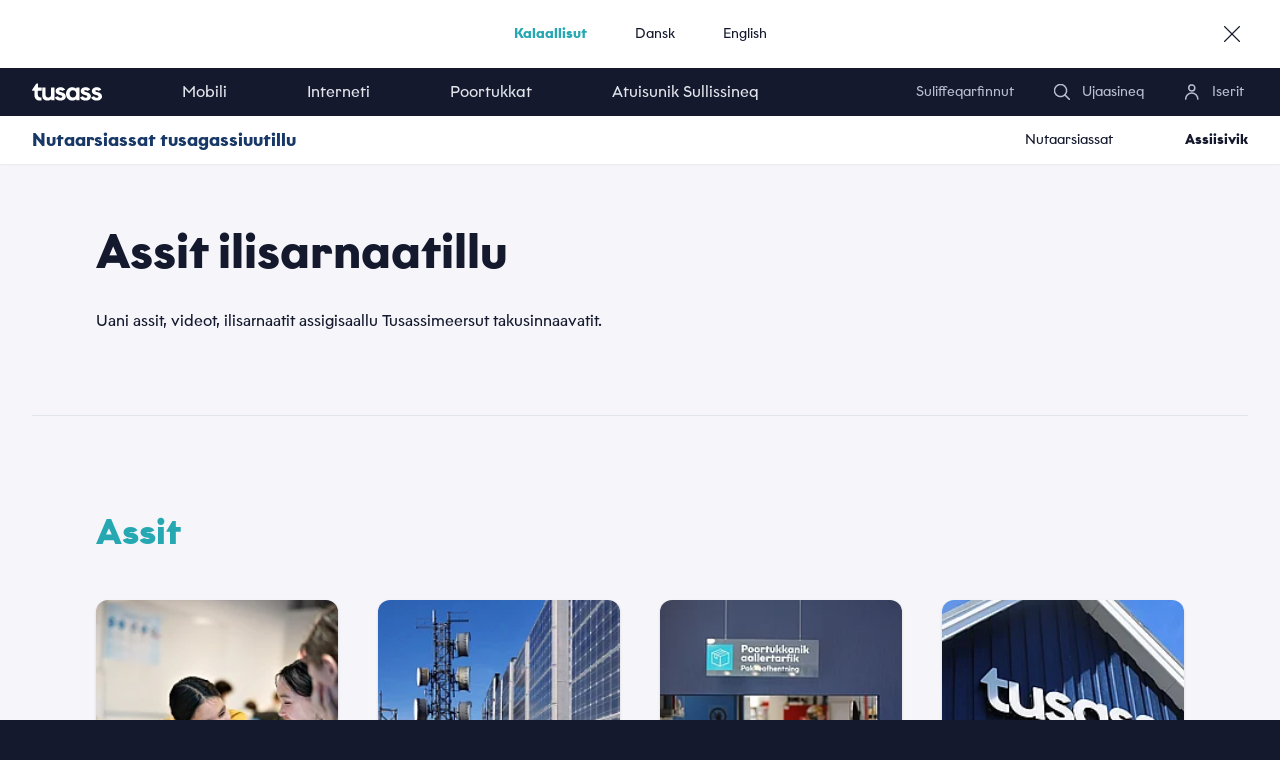

--- FILE ---
content_type: text/html; charset=utf-8
request_url: https://www.tusass.gl/tusagassiuutit/assiisivik/
body_size: 15668
content:
<!doctype html>
<html lang="kl">
<head>

    
    
    <script>

        window.language = (function(language = {}){

            language.list = {"kl":{"code":"kl","name":"Kalaallisut","current":true,"url":"\/tusagassiuutit\/assiisivik\/"},"da":{"code":"da","name":"Dansk","current":false,"url":"\/da\/presse\/mediearkiv\/"},"en":{"code":"en","name":"English","current":false,"url":"\/en\/press\/media\/"}}

            language.status = x => {
                language.current = document.documentElement.lang
                language.preferred = localStorage.lang
                language.match = language.current === language.preferred
            }

            language.clear = x => {
                localStorage.removeItem('lang')
                language.status()
            }

            language.set = v => {
                localStorage.lang = v
                if (language.current !== v) language.redirect(v)
            }

            language.url = v => {
                let url = new URL(language.list[v].url, location)
                url.search = location.search
                url.hash = location.hash
                return url
            }

            language.redirect = v => {
                if (location.pathname.startsWith('/x/')) return
                location.href = language.url(v)
            }

            language.redirectToPreferred = () => {
                if (language.preferred && language.preferred !== language.current)
                    language.redirect(language.preferred)
            }

            language.status()

            if (location.hash === '##' && !language.match) {
                language.clear()
                history.replaceState(null, null, ' ')
            }

            language.redirectToPreferred()

            return language

        })()

    </script>
    
 
    <meta charset="utf-8">
    <meta name="viewport" content="width=device-width, initial-scale=1">
    
    <title>Assiisivik – Nutaarsiassat tusagassiuutillu – Tusass</title>

    <link rel="stylesheet" href="/css/site.css?id=17f4bd717db4ba8b84bd">
    
    
    <link rel="icon" href="/etc/icon-180.png?211110" sizes="180x180">

    
    <link rel="apple-touch-icon" href="/etc/icon-180.png?211110">
    <link rel="manifest" href="/etc/manifest.json?211110">
    <meta name="theme-color" content="#14192E">


            <link rel="canonical" href="https://www.tusass.gl/tusagassiuutit/assiisivik/">
    
    <link rel="alternate" href="https://www.tusass.gl/tusagassiuutit/assiisivik/" hreflang="kl">
    <link rel="alternate" href="https://www.tusass.gl/da/presse/mediearkiv/" hreflang="da">
    <link rel="alternate" href="https://www.tusass.gl/en/press/media/" hreflang="en">
    

    <meta name="description" content="">

	<meta property="og:url" content="https://www.tusass.gl/tusagassiuutit/assiisivik/">
	<meta property="og:title" content="Assiisivik – Nutaarsiassat tusagassiuutillu – Tusass">
	<meta property="og:description" content="">
	<meta property="og:locale" content="kl">
	<meta property="og:image" content="https://www.tusass.gl/etc/opengraph.png?211110">
	<meta property="og:type" content="website">
	<meta property="og:site_name" content="Tusass">

    <script>
        const _lang = 'kl'
        const _apiUrl = 'https://www.tusass.gl/api'
        const _selfcareUrl = 'https://my.tusass.gl/kl/#/'
        const _months = ['januaari','februaari','marsi','apriili','maaji','juuni','juuli','aggusti','septembari','oktobari','novembari','decembari']
        const _dateFormat = '%d.%m.%y'
    </script>

</head>

<body class="bg-gray-50 relative overflow-x-hidden ">

    <header class="language-banner bg-white text-navy-900"
        x-cloak
        x-data="{ show: !language.match }"
        x-show="show"
        data-in-frame>
        <nav class="max-w-screen-xl mx-auto px-4 sm:px-6 lg:px-8">
            <div class="w-full flex py-4 items-center sm:justify-center lg:justify-between relative">
                <div></div>

                <div class="flex items-center justify-between space-x-4 sm:space-x-8 text-sm">
                                            <a href="/tusagassiuutit/assiisivik/"
                            rel="nofollow"
                            class="cursor-pointer hover:opacity-70 p-2 font-bold text-turquoise"
                            x-bind:href="language.url('kl')"
                            x-on:click.prevent="language.set('kl'); show = false">
                            Kalaallisut
                        </a>
                                            <a href="/da/presse/mediearkiv/"
                            rel="nofollow"
                            class="cursor-pointer hover:opacity-70 p-2 "
                            x-bind:href="language.url('da')"
                            x-on:click.prevent="language.set('da'); ">
                            Dansk
                        </a>
                                            <a href="/en/press/media/"
                            rel="nofollow"
                            class="cursor-pointer hover:opacity-70 p-2 "
                            x-bind:href="language.url('en')"
                            x-on:click.prevent="language.set('en'); ">
                            English
                        </a>
                                    </div>

                                                            <div>
                            <a
                                aria-label="close"
                                rel="nofollow"
                                x-bind:href="language.url('kl')"
                                x-on:click.prevent="language.set('kl'); show = false"
                                class="absolute right-0 top-1/2 transform -translate-y-1/2 cursor-pointer hover:opacity-70 p-2 block font-bold"
                            >
                                <svg
    xmlns="http://www.w3.org/2000/svg"
    fill="currentColor"
    width="16"
    height="16"
    x="0px"
    y="0px"
    viewBox="0 0 512.001 512.001"
    style="enable-background: new 0 0 512.001 512.001"
    xml:space="preserve"
>
    <g>
        <path
            d="M284.286,256.002L506.143,34.144c7.811-7.811,7.811-20.475,0-28.285c-7.811-7.81-20.475-7.811-28.285,0L256,227.717
            L34.143,5.859c-7.811-7.811-20.475-7.811-28.285,0c-7.81,7.811-7.811,20.475,0,28.285l221.857,221.857L5.858,477.859
            c-7.811,7.811-7.811,20.475,0,28.285c3.905,3.905,9.024,5.857,14.143,5.857c5.119,0,10.237-1.952,14.143-5.857L256,284.287
            l221.857,221.857c3.905,3.905,9.024,5.857,14.143,5.857s10.237-1.952,14.143-5.857c7.811-7.811,7.811-20.475,0-28.285
            L284.286,256.002z"
        />
    </g>
</svg>
                            </a>
                        </div>
                                                                                                                        </div>
        </nav>
    </header>

    
    <script>
        if (!language.match) document.querySelector('.language-banner').removeAttribute('x-cloak')
    </script>

    <header x-data="header" class="bg-navy-900 text-navy-50 select-none x-solo-off">
        <nav class="relative max-w-screen-xl mx-auto px-6 lg:px-8">
            <div class="w-full flex items-center h-14 md:h-12">
                    

                <a href="/" aria-label="home" class="py-4 text-white mr-auto md:mr-0 md:pr-5 lg:pr-10">
                    <svg class="w-[78px] h-[20px] lg:w-[70px] lg:h-[18px]" width="70" height="18" viewBox="0 0 70 18" fill="none" xmlns="http://www.w3.org/2000/svg">
    <path
        d="M29.8592 9.2849L28.4392 8.91348C27.8679 8.75199 27.1524 8.48822 27.1524 7.93378C27.1524 7.35242 27.8069 7.11019 28.4115 7.11019C29.0105 7.11019 29.7039 7.26629 30.1143 7.82074C30.1809 7.91225 30.3084 7.93916 30.4138 7.8961L32.8654 6.78721C32.993 6.728 33.0429 6.58266 32.9819 6.46423C32.1776 4.91933 30.4194 4.19263 28.4059 4.19263C25.971 4.19263 23.5971 5.62449 23.5971 7.98761C23.5971 9.95239 24.8561 11.1689 27.1802 11.8364L28.7942 12.2886C29.5319 12.4985 30.2419 12.9238 30.2419 13.6128C30.2419 14.4095 29.3378 14.7002 28.5224 14.7002C27.3465 14.7002 26.5035 14.1888 25.9544 13.2737C25.8878 13.166 25.7547 13.1229 25.6382 13.1768L23.1145 14.3126C22.998 14.3664 22.9426 14.4956 22.9869 14.614C23.6969 16.455 25.7769 17.6123 28.5169 17.6123C31.2513 17.6123 33.7917 16.1266 33.7917 13.4728C33.7917 11.2981 32.2054 9.89317 29.8592 9.2849Z"
        fill="currentColor"
    />
    <path
        d="M44.2028 5.52747C44.2028 5.62975 44.0752 5.68357 43.9975 5.6136C42.8494 4.56392 41.5626 4.25171 40.1371 4.25171C38.3844 4.25171 36.9256 4.88151 35.7608 6.14113C34.5961 7.40074 34.0137 8.97794 34.0137 10.8674C34.0137 12.7945 34.5961 14.3986 35.7608 15.6851C36.9367 16.9447 38.4232 17.6122 40.2203 17.6122C41.5681 17.6122 42.8272 17.3 44.0086 16.3203C44.0863 16.2557 44.2138 16.3095 44.2138 16.4118V16.977C44.2138 17.1062 44.3248 17.2139 44.4579 17.2139H47.3699C47.503 17.2139 47.6139 17.1062 47.6139 16.977V4.83845C47.6139 4.70926 47.503 4.6016 47.3699 4.6016H44.4579C44.3248 4.6016 44.2138 4.70926 44.2138 4.83845V5.52747H44.2028ZM40.9025 14.4847C38.7782 14.4847 37.6079 12.8914 37.6079 10.8458C37.6079 8.85414 38.7726 7.26616 40.9025 7.26616C43.0546 7.26616 44.2194 8.85414 44.2194 10.8458C44.2194 12.9129 43.0546 14.4847 40.9025 14.4847Z"
        fill="currentColor"
    />
    <path
        d="M54.963 9.2849L53.543 8.91348C52.9718 8.75199 52.2562 8.48822 52.2562 7.93378C52.2562 7.35242 52.9107 7.11019 53.5153 7.11019C54.1143 7.11019 54.8077 7.26629 55.2181 7.82074C55.2847 7.91225 55.4123 7.93916 55.5176 7.8961L57.9692 6.78721C58.0968 6.728 58.1467 6.58266 58.0857 6.46423C57.287 4.91933 55.5287 4.19263 53.5153 4.19263C51.0804 4.19263 48.7064 5.62449 48.7064 7.98761C48.7064 9.95239 49.9655 11.1689 52.2895 11.8364L53.9036 12.2886C54.6413 12.4985 55.3512 12.9238 55.3512 13.6128C55.3512 14.4095 54.4471 14.7002 53.6318 14.7002C52.4559 14.7002 51.6128 14.1888 51.0637 13.2737C50.9972 13.166 50.8641 13.1229 50.7476 13.1768L48.2239 14.3126C48.1074 14.3664 48.0519 14.4956 48.0963 14.614C48.8063 16.455 50.8862 17.6123 53.6262 17.6123C56.3607 17.6123 58.9011 16.1266 58.9011 13.4728C58.9011 11.2981 57.3147 9.89317 54.963 9.2849Z"
        fill="currentColor"
    />
    <path
        d="M66.0561 9.2849L64.6362 8.91348C64.0649 8.75199 63.3493 8.48822 63.3493 7.93378C63.3493 7.35242 64.0038 7.11019 64.6084 7.11019C65.2075 7.11019 65.9008 7.26629 66.3112 7.82074C66.3778 7.91225 66.5054 7.93916 66.6107 7.8961L69.0623 6.78721C69.1899 6.728 69.2398 6.58266 69.1788 6.46423C68.3801 4.91933 66.6218 4.19263 64.6084 4.19263C62.1735 4.19263 59.7995 5.62449 59.7995 7.98761C59.7995 9.95239 61.0586 11.1689 63.3826 11.8364L64.9967 12.2886C65.7344 12.4985 66.4443 12.9238 66.4443 13.6128C66.4443 14.4095 65.5402 14.7002 64.7249 14.7002C63.549 14.7002 62.7059 14.1888 62.1568 13.2737C62.0903 13.166 61.9571 13.1229 61.8407 13.1768L59.3225 14.318C59.206 14.3718 59.1506 14.501 59.1949 14.6194C59.9049 16.4604 61.9849 17.6177 64.7249 17.6177C67.4594 17.6177 69.9997 16.132 69.9997 13.4782C69.9942 11.2981 68.4078 9.89318 66.0561 9.2849Z"
        fill="currentColor"
    />
    <path
        d="M19.055 11.6156C19.055 13.4997 18.0344 14.4848 16.2706 14.4848C14.5068 14.4848 13.5639 13.4997 13.5639 11.7933C13.5639 10.2753 13.5639 4.8062 13.5639 4.8062C13.5639 4.67701 13.453 4.56935 13.3198 4.56935H10.369C10.2359 4.56935 10.125 4.67701 10.125 4.8062V11.9709C10.125 15.233 11.9831 17.623 15.2889 17.623C16.731 17.623 18.0566 17.3216 18.9829 16.3526C19.0606 16.2719 19.1937 16.3257 19.1937 16.4334V16.9878C19.1937 17.117 19.3046 17.2247 19.4377 17.2247H22.2554C22.3885 17.2247 22.4994 17.117 22.4994 16.9878V4.80081C22.4994 4.67162 22.3885 4.56396 22.2554 4.56396H19.3046C19.1715 4.56396 19.0606 4.67162 19.0606 4.80081V11.6156H19.055Z"
        fill="currentColor"
    />
    <path
        d="M5.87567 7.88055C5.87567 7.75136 5.9866 7.6437 6.11972 7.6437H9.38666C9.51978 7.6437 9.63071 7.53604 9.63071 7.40685V4.8015C9.63071 4.67231 9.51978 4.56465 9.38666 4.56465H6.11972C5.9866 4.56465 5.87567 4.45699 5.87567 4.3278V0.613559C5.87567 0.484368 5.76474 0.376709 5.63162 0.376709H5.21562C4.73862 0.376709 4.30044 0.608176 4.03975 0.995749L0.0794828 6.90085C-0.131288 7.21844 0.101669 7.63831 0.48993 7.63831H2.18164C2.31476 7.63831 2.42569 7.74597 2.42569 7.87516V11.9608C2.42569 15.2229 4.2838 17.6129 7.58957 17.6129C8.21633 17.6129 8.82645 17.5537 9.38666 17.4084C9.49205 17.3815 9.5697 17.2846 9.5697 17.1769V14.6523C9.5697 14.5016 9.42549 14.3885 9.27573 14.4208C9.06496 14.4639 8.84309 14.4854 8.61014 14.4854C7.10146 14.4908 5.87012 13.5003 5.87012 11.794L5.87567 7.88055Z"
        fill="currentColor"
    />
</svg>
                </a>

                
                <div class="hidden md:flex mr-auto items-center">
                    
                        <a href="/mobili/privati/" class="py-4 px-5 xl:px-10 sm:text-sm lg:text-base sm:leading-none text-navy-50 hover:text-white transition">Mobili</a>

                    
                        <a href="/interneti/interneti/" class="py-4 px-5 xl:px-10 sm:text-sm lg:text-base sm:leading-none text-navy-50 hover:text-white transition">Interneti</a>

                    
                        <a href="/poortukkat/" class="py-4 px-5 xl:px-10 sm:text-sm lg:text-base sm:leading-none text-navy-50 hover:text-white transition">Poortukkat</a>

                    
                        <a href="/atuisunik-sullissineq/privatinut/" class="py-4 px-5 xl:px-10 sm:text-sm lg:text-base sm:leading-none text-navy-50 hover:text-white transition">Atuisunik Sullissineq</a>

                                    </div>
                

                            

                <a href="/suliffeqarfinnut/" class="py-4 px-4 flex flex-col justify-center items-center text-[9px] text-navy-100 hover:text-navy-50 transition space-y-1 lg:px-5 lg:flex-row lg:space-x-3 lg:space-y-0 lg:text-sm hidden md:flex md:text-sm">
                    <div>Suliffeqarfinnut</div>
                </a>
                
                <a href="/ujaasineq/" aria-label="search" class="py-4 px-4 flex flex-col justify-center items-center text-[9px] text-navy-100 hover:text-navy-50 transition space-y-1 lg:px-5 lg:flex-row lg:space-x-3 lg:space-y-0 lg:text-sm">
                    <div><svg class="w-[14px] h-[14px] lg:w-[16px] lg:h-[16px] mt-[2px] lg:mt-0" width="16" height="16" viewBox="0 0 16 16" fill="none" xmlns="http://www.w3.org/2000/svg">
    <g clip-path="url(#clip0)">
        <path
            d="M8.90527 12.1021C11.9763 10.7969 13.4079 7.24927 12.1027 4.17821C10.7975 1.10714 7.24989 -0.324402 4.17882 0.98077C1.10776 2.28594 -0.323784 5.83359 0.981388 8.90465C2.28656 11.9757 5.8342 13.4073 8.90527 12.1021Z"
            stroke="currentColor"
            stroke-width="1.5"
            stroke-linecap="round"
            stroke-linejoin="round"
        />

        <path d="M10.8145 10.8132L15.5005 15.4999" stroke="currentColor" stroke-width="1.5" stroke-linecap="round" stroke-linejoin="round" />
    </g>
</svg>
</div>
                    <div>Ujaasineq</div>
                </a>
                
                <a href="https://my.tusass.gl/kl/#/login" aria-label="login" class="py-4 px-4 flex flex-col justify-center items-center text-[9px] text-navy-100 hover:text-navy-50 transition space-y-1 lg:px-5 lg:flex-row lg:space-x-3 lg:space-y-0 lg:text-sm md:-mr-4">
                    <div><svg class="w-[14px] h-[14px] lg:w-[16px] lg:h-[16px] mt-[2px] lg:mt-0" width="15" height="16" viewBox="0 0 15 16" fill="none" xmlns="http://www.w3.org/2000/svg">
    <path
        d="M7.27585 6.98627C8.95561 6.98627 10.3173 5.62456 10.3173 3.9448C10.3173 2.26504 8.95561 0.90332 7.27585 0.90332C5.59609 0.90332 4.23438 2.26504 4.23438 3.9448C4.23438 5.62456 5.59609 6.98627 7.27585 6.98627Z"
        stroke="currentColor"
        stroke-width="1.5"
        stroke-linecap="round"
        stroke-linejoin="round"
    />

    <path
        d="M1.19336 15.0969C1.19336 13.4836 1.83424 11.9363 2.97501 10.7956C4.11579 9.6548 5.66301 9.01392 7.27631 9.01392C8.88961 9.01392 10.4368 9.6548 11.5776 10.7956C12.7184 11.9363 13.3593 13.4836 13.3593 15.0969"
        stroke="currentColor"
        stroke-width="1.5"
        stroke-linecap="round"
        stroke-linejoin="round"
    />
</svg>
</div>
                    <div>Iserit</div>
                </a>
                
                
                <a href="#" aria-label="menu" x-on:click.prevent="toggle(true)" class="py-4 px-4 flex flex-col justify-center items-center text-[9px] text-navy-100 hover:text-navy-50 transition space-y-1 lg:px-5 lg:flex-row lg:space-x-3 lg:space-y-0 lg:text-sm -mr-4 md:hidden"
                    event-ui="mobile menu" event-prop="action" :event-value="active?'on':'off'">
                    <div>
                        <span x-show="!active"><svg class="w-[14px] h-[14px] lg:w-[16px] lg:h-[16px] mt-[2px] lg:mt-0" height="16" width="16" viewBox="0 -53 384 384" xmlns="http://www.w3.org/2000/svg">
    <path
        fill="currentColor"
        d="m368 154.667969h-352c-8.832031 0-16-7.167969-16-16s7.167969-16 16-16h352c8.832031 0 16 7.167969 16 16s-7.167969 16-16 16zm0 0"
    />

    <path fill="currentColor" d="m368 32h-352c-8.832031 0-16-7.167969-16-16s7.167969-16 16-16h352c8.832031 0 16 7.167969 16 16s-7.167969 16-16 16zm0 0" />

    <path
        fill="currentColor"
        d="m368 277.332031h-352c-8.832031 0-16-7.167969-16-16s7.167969-16 16-16h352c8.832031 0 16 7.167969 16 16s-7.167969 16-16 16zm0 0"
    />
</svg>
</span>
                        <span x-cloak x-show="active"><svg class="w-[14px] h-[14px] lg:w-[16px] lg:h-[16px] mt-[2px] lg:mt-0"
    xmlns="http://www.w3.org/2000/svg"
    fill="currentColor"
    width="16"
    height="16"
    x="0px"
    y="0px"
    viewBox="0 0 512.001 512.001"
    style="enable-background: new 0 0 512.001 512.001"
    xml:space="preserve"
>
    <g>
        <path
            d="M284.286,256.002L506.143,34.144c7.811-7.811,7.811-20.475,0-28.285c-7.811-7.81-20.475-7.811-28.285,0L256,227.717
            L34.143,5.859c-7.811-7.811-20.475-7.811-28.285,0c-7.81,7.811-7.811,20.475,0,28.285l221.857,221.857L5.858,477.859
            c-7.811,7.811-7.811,20.475,0,28.285c3.905,3.905,9.024,5.857,14.143,5.857c5.119,0,10.237-1.952,14.143-5.857L256,284.287
            l221.857,221.857c3.905,3.905,9.024,5.857,14.143,5.857s10.237-1.952,14.143-5.857c7.811-7.811,7.811-20.475,0-28.285
            L284.286,256.002z"
        />
    </g>
</svg>
</span>
                    </div>
                    <div>Periarfissat</div>
                </a>


            </div>

            
            
            
            <div x-ref="links" class="md:hidden fixed top-18 left-0 h-full w-full z-40 text-navy bg-white" style="max-height: 0; overflow: hidden; padding: 0;">
                <div class="h-screen">

                    
                        <a href="/mobili/privati/" class="flex justify-between items-center px-6 py-6 text-sm font-bold border-b border-navy-50 hover:opacity-70">Mobili</a>

                    
                        <a href="/interneti/interneti/" class="flex justify-between items-center px-6 py-6 text-sm font-bold border-b border-navy-50 hover:opacity-70">Interneti</a>

                    
                        <a href="/poortukkat/" class="flex justify-between items-center px-6 py-6 text-sm font-bold border-b border-navy-50 hover:opacity-70">Poortukkat</a>

                    
                        <a href="/atuisunik-sullissineq/privatinut/" class="flex justify-between items-center px-6 py-6 text-sm font-bold border-b border-navy-50 hover:opacity-70">Atuisunik Sullissineq</a>

                    

                    <a href="/suliffeqarfinnut/"
                        class="flex justify-between items-right px-6 py-6 text-sm">

                        <div>Suliffeqarfinnut &raquo;</div>

                    </a>

                </div>
            </div>

            
        </nav>
    </header>

    
    
        <style>
            [id] { scroll-margin-top: 50px; }
        </style>

        <header x-data="header" class="sticky z-30 top-0 bg-white text-navy-900 shadow-sm select-none x-solo-off">
            <nav class="max-w-screen-xl mx-auto px-6 lg:px-8" x-on:click="toggle()" x-on:click.away="hide"
                event-ui="mobile submenu" event-prop="action" :event-value="active?'on':'off'">
                <div class="w-full flex items-center justify-between h-14 md:h-12">
                    
                    
                    <div class="flex items-center justify-between">

                        
                            <a class="py-2 font-bold text-lg pointer-events-none lg:pointer-events-auto transition text-navy-500" href="/tusagassiuutit/">Nutaarsiassat tusagassiuutillu</a>

                            
                        
                    </div>


                    <div class="hidden lg:flex">

                                                    
                            <a href="/nutaarsiassat/" class="py-3 px-5 xl:px-9 last:pr-0 text-sm transition hover:text-navy-300">Nutaarsiassat</a>

                                                    
                            <a href="/tusagassiuutit/assiisivik/" class="py-3 px-5 xl:px-9 last:pr-0 text-sm transition font-bold">Assiisivik</a>

                        
                    </div>


                    <div class="lg:hidden transition-transform" :class="{ 'transform rotate-180': active }"><svg width="12" height="10" viewBox="0 0 8 6" fill="currentColor" xmlns="http://www.w3.org/2000/svg">
    <path
        fill-rule="evenodd"
        clip-rule="evenodd"
        d="M0.234315 0.834413C0.546734 0.521993 1.05327 0.521993 1.36569 0.834413L4 3.46873L6.63431 0.834413C6.94673 0.521993 7.45327 0.521993 7.76568 0.834413C8.0781 1.14683 8.0781 1.65337 7.76568 1.96579L4.56569 5.16579C4.25327 5.47821 3.74673 5.47821 3.43431 5.16579L0.234315 1.96579C-0.0781049 1.65337 -0.0781049 1.14683 0.234315 0.834413Z"
        fill="currentColor"
    />
</svg>
</div>

                    
                </div>


                

                <div x-ref="links" class="absolute top-full left-0 w-full flex flex-col lg:hidden bg-white" style="max-height: 0; overflow: hidden; padding: 0;">

                                            
                        <a href="/nutaarsiassat/" class="h-14 py-4 px-6 border-t border-navy-50 hover:opacity-70 ">Nutaarsiassat</a>
                        
                                            
                        <a href="/tusagassiuutit/assiisivik/" class="h-14 py-4 px-6 border-t border-navy-50 hover:opacity-70 font-bold">Assiisivik</a>
                        
                    
                </div>

            </nav>
        </header>

    
    

    <main>
        
    <div class="max-w-screen-xl mx-auto px-8 md:px-24 first:pt-12 md:first:pt-24 typography typography-page-left ">

        <h1>Assit ilisarnaatillu</h1><p>Uani assit, videot, ilisarnaatit assigisaallu Tusassimeersut takusinnaavatit. </p><div class="my-8 md:mt-20 md:mb-24 py-px">
                        <div class="absolute w-screen max-w-screen-xl left-1/2 transform -translate-x-1/2 px-4 md:px-8">
                            <div class="border-t border-navy-50"></div>
                        </div>
                    </div><h2>Assit</h2>

    </div>






    
    

    <div class="max-w-screen-xl mx-auto px-8 md:px-24 first:pt-12 md:first:pt-24 ">

        <div class="grid sm:grid-cols-2 md:grid-cols-3 lg:grid-cols-4 gap-x-10 mt-12 -mb-16">

            <div class="mb-20 x-thumbnail 
            col-span-1 max-w-[320px]
        ">

                            <div class="relative rounded-xl shadow overflow-hidden mb-4 pb-1/1">
                    <img src="/assets/media/photo/1.jpg" width="255" height="212" alt="" style="object-position: 50% 50%" sizes="300px" class="absolute top-0 left-0 w-full h-full object-cover" onerror="this.src='/assets/media/photo/1.jpg';this.srcset='';this.onerror=''" srcset="/img/100/assets/media/photo/1.jpg 100w, /img/300/assets/media/photo/1.jpg 300w, /img/450/assets/media/photo/1.jpg 450w, /img/600/assets/media/photo/1.jpg 600w, /img/800/assets/media/photo/1.jpg 800w, /img/1000/assets/media/photo/1.jpg 1000w, /img/1600/assets/media/photo/1.jpg 1600w, /img/2000/assets/media/photo/1.jpg 2000w, /img/2400/assets/media/photo/1.jpg 2400w, /img/3000/assets/media/photo/1.jpg 3000w">

                </div>
            
             <div class="mb-2 font-bold">Koderineq</div>              <div class="mb-2 text-sm">Meeqqanut ilinniartitsineq</div> 
            
                
                    <a
        
        data-no-instant
        href="/assets/media/photo/files/1.jpg"
        
        class="inline-flex items-center hover:text-navy-300 cursor-pointer ">

        <span class="grid place-items-center w-5 h-5 mr-2.5 text-white bg-turquoise rounded-full transform rotate-180"><svg class="w-2 h-2" width="8" height="10" viewBox="0 0 8 10" fill="none" xmlns="http://www.w3.org/2000/svg">
    <path
        fill-rule="evenodd"
        clip-rule="evenodd"
        d="M7.24842 0.292893C7.71705 0.683417 7.71705 1.31658 7.24842 1.70711L3.29695 5L7.24842 8.29289C7.71705 8.68342 7.71705 9.31658 7.24842 9.70711C6.77979 10.0976 6.01999 10.0976 5.55137 9.70711L0.751374 5.70711C0.282745 5.31658 0.282745 4.68342 0.751374 4.29289L5.55137 0.292893C6.01999 -0.0976311 6.77979 -0.0976311 7.24842 0.292893Z"
        fill="currentColor"
    />
</svg>
</span>
        <span class="text-sm font-bold uppercase">

            Asseq

                            <span class="px-1">|</span>
                jpg
            
        </span>
    </a>


                
            
        </div>


    
            <div class="mb-20 x-thumbnail 
            col-span-1 max-w-[320px]
        ">

                            <div class="relative rounded-xl shadow overflow-hidden mb-4 pb-1/1">
                    <img src="/assets/media/photo/2.jpg" width="255" height="212" alt="" style="object-position: 50% 50%" sizes="300px" class="absolute top-0 left-0 w-full h-full object-cover" onerror="this.src='/assets/media/photo/2.jpg';this.srcset='';this.onerror=''" srcset="/img/100/assets/media/photo/2.jpg 100w, /img/300/assets/media/photo/2.jpg 300w, /img/450/assets/media/photo/2.jpg 450w, /img/600/assets/media/photo/2.jpg 600w, /img/800/assets/media/photo/2.jpg 800w, /img/1000/assets/media/photo/2.jpg 1000w, /img/1600/assets/media/photo/2.jpg 1600w, /img/2000/assets/media/photo/2.jpg 2000w, /img/2400/assets/media/photo/2.jpg 2400w, /img/3000/assets/media/photo/2.jpg 3000w">

                </div>
            
             <div class="mb-2 font-bold">Piujuartitsineq</div>              <div class="mb-2 text-sm">Piujuartitsilluni ineriartortitsineq</div> 
            
                
                    <a
        
        data-no-instant
        href="/assets/media/photo/files/2.jpg"
        
        class="inline-flex items-center hover:text-navy-300 cursor-pointer ">

        <span class="grid place-items-center w-5 h-5 mr-2.5 text-white bg-turquoise rounded-full transform rotate-180"><svg class="w-2 h-2" width="8" height="10" viewBox="0 0 8 10" fill="none" xmlns="http://www.w3.org/2000/svg">
    <path
        fill-rule="evenodd"
        clip-rule="evenodd"
        d="M7.24842 0.292893C7.71705 0.683417 7.71705 1.31658 7.24842 1.70711L3.29695 5L7.24842 8.29289C7.71705 8.68342 7.71705 9.31658 7.24842 9.70711C6.77979 10.0976 6.01999 10.0976 5.55137 9.70711L0.751374 5.70711C0.282745 5.31658 0.282745 4.68342 0.751374 4.29289L5.55137 0.292893C6.01999 -0.0976311 6.77979 -0.0976311 7.24842 0.292893Z"
        fill="currentColor"
    />
</svg>
</span>
        <span class="text-sm font-bold uppercase">

            Asseq

                            <span class="px-1">|</span>
                jpg
            
        </span>
    </a>


                
            
        </div>


    
            <div class="mb-20 x-thumbnail 
            col-span-1 max-w-[320px]
        ">

                            <div class="relative rounded-xl shadow overflow-hidden mb-4 pb-1/1">
                    <img src="/assets/media/photo/1B2A6924.JPG" width="5760" height="3840" alt="" style="object-position: 50% 50%" sizes="300px" class="absolute top-0 left-0 w-full h-full object-cover" onerror="this.src='/assets/media/photo/1B2A6924.JPG';this.srcset='';this.onerror=''" srcset="/img/100/assets/media/photo/1B2A6924.JPG 100w, /img/300/assets/media/photo/1B2A6924.JPG 300w, /img/450/assets/media/photo/1B2A6924.JPG 450w, /img/600/assets/media/photo/1B2A6924.JPG 600w, /img/800/assets/media/photo/1B2A6924.JPG 800w, /img/1000/assets/media/photo/1B2A6924.JPG 1000w, /img/1600/assets/media/photo/1B2A6924.JPG 1600w, /img/2000/assets/media/photo/1B2A6924.JPG 2000w, /img/2400/assets/media/photo/1B2A6924.JPG 2400w, /img/3000/assets/media/photo/1B2A6924.JPG 3000w">

                </div>
            
             <div class="mb-2 font-bold">Poortukkat</div>              <div class="mb-2 text-sm">Pisiniarfik</div> 
            
                
                    <a
        
        data-no-instant
        href="/assets/media/photo/1B2A6924.JPG"
        
        class="inline-flex items-center hover:text-navy-300 cursor-pointer ">

        <span class="grid place-items-center w-5 h-5 mr-2.5 text-white bg-turquoise rounded-full transform rotate-180"><svg class="w-2 h-2" width="8" height="10" viewBox="0 0 8 10" fill="none" xmlns="http://www.w3.org/2000/svg">
    <path
        fill-rule="evenodd"
        clip-rule="evenodd"
        d="M7.24842 0.292893C7.71705 0.683417 7.71705 1.31658 7.24842 1.70711L3.29695 5L7.24842 8.29289C7.71705 8.68342 7.71705 9.31658 7.24842 9.70711C6.77979 10.0976 6.01999 10.0976 5.55137 9.70711L0.751374 5.70711C0.282745 5.31658 0.282745 4.68342 0.751374 4.29289L5.55137 0.292893C6.01999 -0.0976311 6.77979 -0.0976311 7.24842 0.292893Z"
        fill="currentColor"
    />
</svg>
</span>
        <span class="text-sm font-bold uppercase">

            asseq

                            <span class="px-1">|</span>
                JPG
            
        </span>
    </a>


                
            
        </div>


    
            <div class="mb-20 x-thumbnail 
            col-span-1 max-w-[320px]
        ">

                            <div class="relative rounded-xl shadow overflow-hidden mb-4 pb-1/1">
                    <img src="/assets/media/photo/1B2A6940.JPG" width="5760" height="3840" alt="" style="object-position: 50% 50%" sizes="300px" class="absolute top-0 left-0 w-full h-full object-cover" onerror="this.src='/assets/media/photo/1B2A6940.JPG';this.srcset='';this.onerror=''" srcset="/img/100/assets/media/photo/1B2A6940.JPG 100w, /img/300/assets/media/photo/1B2A6940.JPG 300w, /img/450/assets/media/photo/1B2A6940.JPG 450w, /img/600/assets/media/photo/1B2A6940.JPG 600w, /img/800/assets/media/photo/1B2A6940.JPG 800w, /img/1000/assets/media/photo/1B2A6940.JPG 1000w, /img/1600/assets/media/photo/1B2A6940.JPG 1600w, /img/2000/assets/media/photo/1B2A6940.JPG 2000w, /img/2400/assets/media/photo/1B2A6940.JPG 2400w, /img/3000/assets/media/photo/1B2A6940.JPG 3000w">

                </div>
            
             <div class="mb-2 font-bold">Saqqaa</div>              <div class="mb-2 text-sm">Pisiniarfik</div> 
            
                
                    <a
        
        data-no-instant
        href="/assets/media/photo/1B2A6940.JPG"
        
        class="inline-flex items-center hover:text-navy-300 cursor-pointer ">

        <span class="grid place-items-center w-5 h-5 mr-2.5 text-white bg-turquoise rounded-full transform rotate-180"><svg class="w-2 h-2" width="8" height="10" viewBox="0 0 8 10" fill="none" xmlns="http://www.w3.org/2000/svg">
    <path
        fill-rule="evenodd"
        clip-rule="evenodd"
        d="M7.24842 0.292893C7.71705 0.683417 7.71705 1.31658 7.24842 1.70711L3.29695 5L7.24842 8.29289C7.71705 8.68342 7.71705 9.31658 7.24842 9.70711C6.77979 10.0976 6.01999 10.0976 5.55137 9.70711L0.751374 5.70711C0.282745 5.31658 0.282745 4.68342 0.751374 4.29289L5.55137 0.292893C6.01999 -0.0976311 6.77979 -0.0976311 7.24842 0.292893Z"
        fill="currentColor"
    />
</svg>
</span>
        <span class="text-sm font-bold uppercase">

            asseq

                            <span class="px-1">|</span>
                JPG
            
        </span>
    </a>


                
            
        </div>


    
            <div class="mb-20 x-thumbnail 
            col-span-1 max-w-[320px]
        ">

                            <div class="relative rounded-xl shadow overflow-hidden mb-4 pb-1/1">
                    <img src="/assets/media/photo/1B2A7446.JPG" width="5760" height="3840" alt="" style="object-position: 50% 50%" sizes="300px" class="absolute top-0 left-0 w-full h-full object-cover" onerror="this.src='/assets/media/photo/1B2A7446.JPG';this.srcset='';this.onerror=''" srcset="/img/100/assets/media/photo/1B2A7446.JPG 100w, /img/300/assets/media/photo/1B2A7446.JPG 300w, /img/450/assets/media/photo/1B2A7446.JPG 450w, /img/600/assets/media/photo/1B2A7446.JPG 600w, /img/800/assets/media/photo/1B2A7446.JPG 800w, /img/1000/assets/media/photo/1B2A7446.JPG 1000w, /img/1600/assets/media/photo/1B2A7446.JPG 1600w, /img/2000/assets/media/photo/1B2A7446.JPG 2000w, /img/2400/assets/media/photo/1B2A7446.JPG 2400w, /img/3000/assets/media/photo/1B2A7446.JPG 3000w">

                </div>
            
             <div class="mb-2 font-bold">Site</div>              <div class="mb-2 text-sm">Nunap attaveqaatitigut atortulersugaanera</div> 
            
                
                    <a
        
        data-no-instant
        href="/assets/media/photo/1B2A7446.JPG"
        
        class="inline-flex items-center hover:text-navy-300 cursor-pointer ">

        <span class="grid place-items-center w-5 h-5 mr-2.5 text-white bg-turquoise rounded-full transform rotate-180"><svg class="w-2 h-2" width="8" height="10" viewBox="0 0 8 10" fill="none" xmlns="http://www.w3.org/2000/svg">
    <path
        fill-rule="evenodd"
        clip-rule="evenodd"
        d="M7.24842 0.292893C7.71705 0.683417 7.71705 1.31658 7.24842 1.70711L3.29695 5L7.24842 8.29289C7.71705 8.68342 7.71705 9.31658 7.24842 9.70711C6.77979 10.0976 6.01999 10.0976 5.55137 9.70711L0.751374 5.70711C0.282745 5.31658 0.282745 4.68342 0.751374 4.29289L5.55137 0.292893C6.01999 -0.0976311 6.77979 -0.0976311 7.24842 0.292893Z"
        fill="currentColor"
    />
</svg>
</span>
        <span class="text-sm font-bold uppercase">

            asseq

                            <span class="px-1">|</span>
                JPG
            
        </span>
    </a>


                
            
        </div>


    
            <div class="mb-20 x-thumbnail 
            col-span-1 max-w-[320px]
        ">

                            <div class="relative rounded-xl shadow overflow-hidden mb-4 pb-1/1">
                    <img src="/assets/media/photo/DSC08997.jpg" width="2048" height="1365" alt="" style="object-position: 50% 50%" sizes="300px" class="absolute top-0 left-0 w-full h-full object-cover" onerror="this.src='/assets/media/photo/DSC08997.jpg';this.srcset='';this.onerror=''" srcset="/img/100/assets/media/photo/DSC08997.jpg 100w, /img/300/assets/media/photo/DSC08997.jpg 300w, /img/450/assets/media/photo/DSC08997.jpg 450w, /img/600/assets/media/photo/DSC08997.jpg 600w, /img/800/assets/media/photo/DSC08997.jpg 800w, /img/1000/assets/media/photo/DSC08997.jpg 1000w, /img/1600/assets/media/photo/DSC08997.jpg 1600w, /img/2000/assets/media/photo/DSC08997.jpg 2000w, /img/2400/assets/media/photo/DSC08997.jpg 2400w, /img/3000/assets/media/photo/DSC08997.jpg 3000w">

                </div>
            
             <div class="mb-2 font-bold">Teknikeri</div>              <div class="mb-2 text-sm">Nunap attaveqaatitigut atortulersugaanera</div> 
            
                
                    <a
        
        data-no-instant
        href="/assets/media/photo/DSC08997.jpg"
        
        class="inline-flex items-center hover:text-navy-300 cursor-pointer ">

        <span class="grid place-items-center w-5 h-5 mr-2.5 text-white bg-turquoise rounded-full transform rotate-180"><svg class="w-2 h-2" width="8" height="10" viewBox="0 0 8 10" fill="none" xmlns="http://www.w3.org/2000/svg">
    <path
        fill-rule="evenodd"
        clip-rule="evenodd"
        d="M7.24842 0.292893C7.71705 0.683417 7.71705 1.31658 7.24842 1.70711L3.29695 5L7.24842 8.29289C7.71705 8.68342 7.71705 9.31658 7.24842 9.70711C6.77979 10.0976 6.01999 10.0976 5.55137 9.70711L0.751374 5.70711C0.282745 5.31658 0.282745 4.68342 0.751374 4.29289L5.55137 0.292893C6.01999 -0.0976311 6.77979 -0.0976311 7.24842 0.292893Z"
        fill="currentColor"
    />
</svg>
</span>
        <span class="text-sm font-bold uppercase">

            asseq

                            <span class="px-1">|</span>
                jpg
            
        </span>
    </a>


                
            
        </div>


    
            <div class="mb-20 x-thumbnail 
            col-span-1 max-w-[320px]
        ">

                            <div class="relative rounded-xl shadow overflow-hidden mb-4 pb-1/1">
                    <img src="/assets/media/photo/DSC03396.jpg" width="8216" height="5435" alt="" style="object-position: 50% 50%" sizes="300px" class="absolute top-0 left-0 w-full h-full object-cover" onerror="this.src='/assets/media/photo/DSC03396.jpg';this.srcset='';this.onerror=''" srcset="/img/100/assets/media/photo/DSC03396.jpg 100w, /img/300/assets/media/photo/DSC03396.jpg 300w, /img/450/assets/media/photo/DSC03396.jpg 450w, /img/600/assets/media/photo/DSC03396.jpg 600w, /img/800/assets/media/photo/DSC03396.jpg 800w, /img/1000/assets/media/photo/DSC03396.jpg 1000w, /img/1600/assets/media/photo/DSC03396.jpg 1600w, /img/2000/assets/media/photo/DSC03396.jpg 2000w, /img/2400/assets/media/photo/DSC03396.jpg 2400w, /img/3000/assets/media/photo/DSC03396.jpg 3000w">

                </div>
            
             <div class="mb-2 font-bold">Toke Binzer</div>              <div class="mb-2 text-sm">CEO, pisortaaneq</div> 
            
                
                    <a
        
        data-no-instant
        href="/assets/media/photo/DSC03396.jpg"
        
        class="inline-flex items-center hover:text-navy-300 cursor-pointer ">

        <span class="grid place-items-center w-5 h-5 mr-2.5 text-white bg-turquoise rounded-full transform rotate-180"><svg class="w-2 h-2" width="8" height="10" viewBox="0 0 8 10" fill="none" xmlns="http://www.w3.org/2000/svg">
    <path
        fill-rule="evenodd"
        clip-rule="evenodd"
        d="M7.24842 0.292893C7.71705 0.683417 7.71705 1.31658 7.24842 1.70711L3.29695 5L7.24842 8.29289C7.71705 8.68342 7.71705 9.31658 7.24842 9.70711C6.77979 10.0976 6.01999 10.0976 5.55137 9.70711L0.751374 5.70711C0.282745 5.31658 0.282745 4.68342 0.751374 4.29289L5.55137 0.292893C6.01999 -0.0976311 6.77979 -0.0976311 7.24842 0.292893Z"
        fill="currentColor"
    />
</svg>
</span>
        <span class="text-sm font-bold uppercase">

            asseq

                            <span class="px-1">|</span>
                jpg
            
        </span>
    </a>


                
            
        </div>


    
            <div class="mb-20 x-thumbnail 
            col-span-1 max-w-[320px]
        ">

                            <div class="relative rounded-xl shadow overflow-hidden mb-4 pb-1/1">
                    <img src="/assets/media/photo/DSC03787.jpg" width="8060" height="5018" alt="" style="object-position: 50% 50%" sizes="300px" class="absolute top-0 left-0 w-full h-full object-cover" onerror="this.src='/assets/media/photo/DSC03787.jpg';this.srcset='';this.onerror=''" srcset="/img/100/assets/media/photo/DSC03787.jpg 100w, /img/300/assets/media/photo/DSC03787.jpg 300w, /img/450/assets/media/photo/DSC03787.jpg 450w, /img/600/assets/media/photo/DSC03787.jpg 600w, /img/800/assets/media/photo/DSC03787.jpg 800w, /img/1000/assets/media/photo/DSC03787.jpg 1000w, /img/1600/assets/media/photo/DSC03787.jpg 1600w, /img/2000/assets/media/photo/DSC03787.jpg 2000w, /img/2400/assets/media/photo/DSC03787.jpg 2400w, /img/3000/assets/media/photo/DSC03787.jpg 3000w">

                </div>
            
             <div class="mb-2 font-bold">Toke Binzer</div>              <div class="mb-2 text-sm">CEO, pisortaaneq</div> 
            
                
                    <a
        
        data-no-instant
        href="/assets/media/photo/DSC03787.jpg"
        
        class="inline-flex items-center hover:text-navy-300 cursor-pointer ">

        <span class="grid place-items-center w-5 h-5 mr-2.5 text-white bg-turquoise rounded-full transform rotate-180"><svg class="w-2 h-2" width="8" height="10" viewBox="0 0 8 10" fill="none" xmlns="http://www.w3.org/2000/svg">
    <path
        fill-rule="evenodd"
        clip-rule="evenodd"
        d="M7.24842 0.292893C7.71705 0.683417 7.71705 1.31658 7.24842 1.70711L3.29695 5L7.24842 8.29289C7.71705 8.68342 7.71705 9.31658 7.24842 9.70711C6.77979 10.0976 6.01999 10.0976 5.55137 9.70711L0.751374 5.70711C0.282745 5.31658 0.282745 4.68342 0.751374 4.29289L5.55137 0.292893C6.01999 -0.0976311 6.77979 -0.0976311 7.24842 0.292893Z"
        fill="currentColor"
    />
</svg>
</span>
        <span class="text-sm font-bold uppercase">

            asseq

                            <span class="px-1">|</span>
                jpg
            
        </span>
    </a>


                
            
        </div>


    
            <div class="mb-20 x-thumbnail 
            col-span-1 max-w-[320px]
        ">

                            <div class="relative rounded-xl shadow overflow-hidden mb-4 pb-1/1">
                    <img src="/assets/media/photo/EDIT_MM_DSC06883-Edit.jpg" width="8448" height="5485" alt="" style="object-position: 50% 50%" sizes="300px" class="absolute top-0 left-0 w-full h-full object-cover" onerror="this.src='/assets/media/photo/EDIT_MM_DSC06883-Edit.jpg';this.srcset='';this.onerror=''" srcset="/img/100/assets/media/photo/EDIT_MM_DSC06883-Edit.jpg 100w, /img/300/assets/media/photo/EDIT_MM_DSC06883-Edit.jpg 300w, /img/450/assets/media/photo/EDIT_MM_DSC06883-Edit.jpg 450w, /img/600/assets/media/photo/EDIT_MM_DSC06883-Edit.jpg 600w, /img/800/assets/media/photo/EDIT_MM_DSC06883-Edit.jpg 800w, /img/1000/assets/media/photo/EDIT_MM_DSC06883-Edit.jpg 1000w, /img/1600/assets/media/photo/EDIT_MM_DSC06883-Edit.jpg 1600w, /img/2000/assets/media/photo/EDIT_MM_DSC06883-Edit.jpg 2000w, /img/2400/assets/media/photo/EDIT_MM_DSC06883-Edit.jpg 2400w, /img/3000/assets/media/photo/EDIT_MM_DSC06883-Edit.jpg 3000w">

                </div>
            
             <div class="mb-2 font-bold">Jonas Hasselriis, Toke Binzer</div>              <div class="mb-2 text-sm">COO aamma CEO</div> 
            
                
                    <a
        
        data-no-instant
        href="/assets/media/photo/EDIT_MM_DSC06883-Edit.jpg"
        
        class="inline-flex items-center hover:text-navy-300 cursor-pointer ">

        <span class="grid place-items-center w-5 h-5 mr-2.5 text-white bg-turquoise rounded-full transform rotate-180"><svg class="w-2 h-2" width="8" height="10" viewBox="0 0 8 10" fill="none" xmlns="http://www.w3.org/2000/svg">
    <path
        fill-rule="evenodd"
        clip-rule="evenodd"
        d="M7.24842 0.292893C7.71705 0.683417 7.71705 1.31658 7.24842 1.70711L3.29695 5L7.24842 8.29289C7.71705 8.68342 7.71705 9.31658 7.24842 9.70711C6.77979 10.0976 6.01999 10.0976 5.55137 9.70711L0.751374 5.70711C0.282745 5.31658 0.282745 4.68342 0.751374 4.29289L5.55137 0.292893C6.01999 -0.0976311 6.77979 -0.0976311 7.24842 0.292893Z"
        fill="currentColor"
    />
</svg>
</span>
        <span class="text-sm font-bold uppercase">

            asseq

                            <span class="px-1">|</span>
                jpg
            
        </span>
    </a>


                
            
        </div>

        </div>

    </div>





    
    

    <div class="max-w-screen-xl mx-auto px-8 md:px-24 first:pt-12 md:first:pt-24 typography typography-page-left ">

        <div class="my-8 md:mt-20 md:mb-24 py-px">
                        <div class="absolute w-screen max-w-screen-xl left-1/2 transform -translate-x-1/2 px-4 md:px-8">
                            <div class="border-t border-navy-50"></div>
                        </div>
                    </div><h2>Video</h2>

    </div>






    
    

    <div class="max-w-screen-xl mx-auto px-8 md:px-24 first:pt-12 md:first:pt-24 ">

        <div class="grid sm:grid-cols-2 md:grid-cols-3 lg:grid-cols-4 gap-x-10 mt-12 -mb-16">

            <div class="mb-20 x-thumbnail 
            col-span-1 max-w-[320px]
        ">

                            <div class="relative rounded-xl shadow overflow-hidden mb-4 pb-1/1">
                    <img src="/assets/media/video/1.jpg" width="991" height="615" alt="" style="object-position: 50% 50%" sizes="300px" class="absolute top-0 left-0 w-full h-full object-cover" onerror="this.src='/assets/media/video/1.jpg';this.srcset='';this.onerror=''" srcset="/img/100/assets/media/video/1.jpg 100w, /img/300/assets/media/video/1.jpg 300w, /img/450/assets/media/video/1.jpg 450w, /img/600/assets/media/video/1.jpg 600w, /img/800/assets/media/video/1.jpg 800w, /img/1000/assets/media/video/1.jpg 1000w, /img/1600/assets/media/video/1.jpg 1600w, /img/2000/assets/media/video/1.jpg 2000w, /img/2400/assets/media/video/1.jpg 2400w, /img/3000/assets/media/video/1.jpg 3000w">

                </div>
            
             <div class="mb-2 font-bold">Tusass</div>              <div class="mb-2 text-sm">Attaveqaatit qanoq pilersikkiartuaarneqarsimaneri pillugit filmeeraliaq takuuk.</div> 
            
                
                    <div x-data="{ showVideo: false }">

        <div x-on:click="showVideo = false"
            class="fixed top-0 left-0 w-full h-full grid place-items-center p-4 bg-gray-900 bg-opacity-80 opacity-0 pointer-events-none transition-opacity z-50"
            :class="{ 'opacity-100 pointer-events-auto': showVideo }"
            x-on:keydown.escape.window="showVideo = false">
            
            <div class="relative w-full max-w-6xl">
                <template x-if="showVideo">
                    <div class="pb-9/16">
                        <iframe src="https://player.vimeo.com/video/630918758?autoplay=1&amp;title=0&amp;byline=0&amp;portrait=0&amp;playsinline=0&amp;dnt=1" class="absolute top-0 left-0 w-full h-full bg-black bg-opacity-75" frameborder="0"></iframe>
                    </div>
                </template>
            </div>

            <div class="absolute top-8 right-8 text-white">
                <svg
    xmlns="http://www.w3.org/2000/svg"
    fill="currentColor"
    width="16"
    height="16"
    x="0px"
    y="0px"
    viewBox="0 0 512.001 512.001"
    style="enable-background: new 0 0 512.001 512.001"
    xml:space="preserve"
>
    <g>
        <path
            d="M284.286,256.002L506.143,34.144c7.811-7.811,7.811-20.475,0-28.285c-7.811-7.81-20.475-7.811-28.285,0L256,227.717
            L34.143,5.859c-7.811-7.811-20.475-7.811-28.285,0c-7.81,7.811-7.811,20.475,0,28.285l221.857,221.857L5.858,477.859
            c-7.811,7.811-7.811,20.475,0,28.285c3.905,3.905,9.024,5.857,14.143,5.857c5.119,0,10.237-1.952,14.143-5.857L256,284.287
            l221.857,221.857c3.905,3.905,9.024,5.857,14.143,5.857s10.237-1.952,14.143-5.857c7.811-7.811,7.811-20.475,0-28.285
            L284.286,256.002z"
        />
    </g>
</svg>
            </div>
            
        </div>

        <div x-on:click.prevent="showVideo = true">
            <a
        
        
        href=""
        
        class="inline-flex items-center hover:text-navy-300 cursor-pointer ">

        <span class="grid place-items-center w-5 h-5 mr-2.5 text-white bg-turquoise rounded-full transform rotate-180"><svg class="w-2 h-2" width="8" height="10" viewBox="0 0 8 10" fill="none" xmlns="http://www.w3.org/2000/svg">
    <path
        fill-rule="evenodd"
        clip-rule="evenodd"
        d="M7.24842 0.292893C7.71705 0.683417 7.71705 1.31658 7.24842 1.70711L3.29695 5L7.24842 8.29289C7.71705 8.68342 7.71705 9.31658 7.24842 9.70711C6.77979 10.0976 6.01999 10.0976 5.55137 9.70711L0.751374 5.70711C0.282745 5.31658 0.282745 4.68342 0.751374 4.29289L5.55137 0.292893C6.01999 -0.0976311 6.77979 -0.0976311 7.24842 0.292893Z"
        fill="currentColor"
    />
</svg>
</span>
        <span class="text-sm font-bold uppercase">

            Filmi

            
        </span>
    </a>
        </div>
    
    </div>


                
            
        </div>


    
            <div class="mb-20 x-thumbnail 
            col-span-1 max-w-[320px]
        ">

                            <div class="relative rounded-xl shadow overflow-hidden mb-4 pb-1/1">
                    <img src="/assets/media/video/2.jpg" width="510" height="424" alt="" style="object-position: 50% 50%" sizes="300px" class="absolute top-0 left-0 w-full h-full object-cover" onerror="this.src='/assets/media/video/2.jpg';this.srcset='';this.onerror=''" srcset="/img/100/assets/media/video/2.jpg 100w, /img/300/assets/media/video/2.jpg 300w, /img/450/assets/media/video/2.jpg 450w, /img/600/assets/media/video/2.jpg 600w, /img/800/assets/media/video/2.jpg 800w, /img/1000/assets/media/video/2.jpg 1000w, /img/1600/assets/media/video/2.jpg 1600w, /img/2000/assets/media/video/2.jpg 2000w, /img/2400/assets/media/video/2.jpg 2400w, /img/3000/assets/media/video/2.jpg 3000w">

                </div>
            
             <div class="mb-2 font-bold">Tusassip oqaluttuassartaa</div>              <div class="mb-2 text-sm">Tusassip qanoq silarsuarmut immitsinnullu qaninnerulersitsineranut tunngasoq isiginnaaruk.</div> 
            
                
                    <div x-data="{ showVideo: false }">

        <div x-on:click="showVideo = false"
            class="fixed top-0 left-0 w-full h-full grid place-items-center p-4 bg-gray-900 bg-opacity-80 opacity-0 pointer-events-none transition-opacity z-50"
            :class="{ 'opacity-100 pointer-events-auto': showVideo }"
            x-on:keydown.escape.window="showVideo = false">
            
            <div class="relative w-full max-w-6xl">
                <template x-if="showVideo">
                    <div class="pb-9/16">
                        <iframe src="https://player.vimeo.com/video/630905622?autoplay=1&amp;title=0&amp;byline=0&amp;portrait=0&amp;playsinline=0&amp;dnt=1" class="absolute top-0 left-0 w-full h-full bg-black bg-opacity-75" frameborder="0"></iframe>
                    </div>
                </template>
            </div>

            <div class="absolute top-8 right-8 text-white">
                <svg
    xmlns="http://www.w3.org/2000/svg"
    fill="currentColor"
    width="16"
    height="16"
    x="0px"
    y="0px"
    viewBox="0 0 512.001 512.001"
    style="enable-background: new 0 0 512.001 512.001"
    xml:space="preserve"
>
    <g>
        <path
            d="M284.286,256.002L506.143,34.144c7.811-7.811,7.811-20.475,0-28.285c-7.811-7.81-20.475-7.811-28.285,0L256,227.717
            L34.143,5.859c-7.811-7.811-20.475-7.811-28.285,0c-7.81,7.811-7.811,20.475,0,28.285l221.857,221.857L5.858,477.859
            c-7.811,7.811-7.811,20.475,0,28.285c3.905,3.905,9.024,5.857,14.143,5.857c5.119,0,10.237-1.952,14.143-5.857L256,284.287
            l221.857,221.857c3.905,3.905,9.024,5.857,14.143,5.857s10.237-1.952,14.143-5.857c7.811-7.811,7.811-20.475,0-28.285
            L284.286,256.002z"
        />
    </g>
</svg>
            </div>
            
        </div>

        <div x-on:click.prevent="showVideo = true">
            <a
        
        
        href=""
        
        class="inline-flex items-center hover:text-navy-300 cursor-pointer ">

        <span class="grid place-items-center w-5 h-5 mr-2.5 text-white bg-turquoise rounded-full transform rotate-180"><svg class="w-2 h-2" width="8" height="10" viewBox="0 0 8 10" fill="none" xmlns="http://www.w3.org/2000/svg">
    <path
        fill-rule="evenodd"
        clip-rule="evenodd"
        d="M7.24842 0.292893C7.71705 0.683417 7.71705 1.31658 7.24842 1.70711L3.29695 5L7.24842 8.29289C7.71705 8.68342 7.71705 9.31658 7.24842 9.70711C6.77979 10.0976 6.01999 10.0976 5.55137 9.70711L0.751374 5.70711C0.282745 5.31658 0.282745 4.68342 0.751374 4.29289L5.55137 0.292893C6.01999 -0.0976311 6.77979 -0.0976311 7.24842 0.292893Z"
        fill="currentColor"
    />
</svg>
</span>
        <span class="text-sm font-bold uppercase">

            Filmi

            
        </span>
    </a>
        </div>
    
    </div>


                
            
        </div>


    
            <div class="mb-20 x-thumbnail 
            col-span-1 max-w-[320px]
        ">

                            <div class="relative rounded-xl shadow overflow-hidden mb-4 pb-1/1">
                    <img src="/assets/media/video/3.jpg" width="510" height="424" alt="" style="object-position: 50% 50%" sizes="300px" class="absolute top-0 left-0 w-full h-full object-cover" onerror="this.src='/assets/media/video/3.jpg';this.srcset='';this.onerror=''" srcset="/img/100/assets/media/video/3.jpg 100w, /img/300/assets/media/video/3.jpg 300w, /img/450/assets/media/video/3.jpg 450w, /img/600/assets/media/video/3.jpg 600w, /img/800/assets/media/video/3.jpg 800w, /img/1000/assets/media/video/3.jpg 1000w, /img/1600/assets/media/video/3.jpg 1600w, /img/2000/assets/media/video/3.jpg 2000w, /img/2400/assets/media/video/3.jpg 2400w, /img/3000/assets/media/video/3.jpg 3000w">

                </div>
            
             <div class="mb-2 font-bold">Meeqqanut</div>              <div class="mb-2 text-sm">Meeqqanut atuisuuffik tallimaniit 17-inik ukiulinnoortuuvoq akikitsunnguaq.</div> 
            
                
                    <div x-data="{ showVideo: false }">

        <div x-on:click="showVideo = false"
            class="fixed top-0 left-0 w-full h-full grid place-items-center p-4 bg-gray-900 bg-opacity-80 opacity-0 pointer-events-none transition-opacity z-50"
            :class="{ 'opacity-100 pointer-events-auto': showVideo }"
            x-on:keydown.escape.window="showVideo = false">
            
            <div class="relative w-full max-w-6xl">
                <template x-if="showVideo">
                    <div class="pb-9/16">
                        <iframe src="https://player.vimeo.com/video/631091227?h=097e19d72f&amp;autoplay=1&amp;title=0&amp;byline=0&amp;portrait=0&amp;playsinline=0&amp;dnt=1" class="absolute top-0 left-0 w-full h-full bg-black bg-opacity-75" frameborder="0"></iframe>
                    </div>
                </template>
            </div>

            <div class="absolute top-8 right-8 text-white">
                <svg
    xmlns="http://www.w3.org/2000/svg"
    fill="currentColor"
    width="16"
    height="16"
    x="0px"
    y="0px"
    viewBox="0 0 512.001 512.001"
    style="enable-background: new 0 0 512.001 512.001"
    xml:space="preserve"
>
    <g>
        <path
            d="M284.286,256.002L506.143,34.144c7.811-7.811,7.811-20.475,0-28.285c-7.811-7.81-20.475-7.811-28.285,0L256,227.717
            L34.143,5.859c-7.811-7.811-20.475-7.811-28.285,0c-7.81,7.811-7.811,20.475,0,28.285l221.857,221.857L5.858,477.859
            c-7.811,7.811-7.811,20.475,0,28.285c3.905,3.905,9.024,5.857,14.143,5.857c5.119,0,10.237-1.952,14.143-5.857L256,284.287
            l221.857,221.857c3.905,3.905,9.024,5.857,14.143,5.857s10.237-1.952,14.143-5.857c7.811-7.811,7.811-20.475,0-28.285
            L284.286,256.002z"
        />
    </g>
</svg>
            </div>
            
        </div>

        <div x-on:click.prevent="showVideo = true">
            <a
        
        
        href=""
        
        class="inline-flex items-center hover:text-navy-300 cursor-pointer ">

        <span class="grid place-items-center w-5 h-5 mr-2.5 text-white bg-turquoise rounded-full transform rotate-180"><svg class="w-2 h-2" width="8" height="10" viewBox="0 0 8 10" fill="none" xmlns="http://www.w3.org/2000/svg">
    <path
        fill-rule="evenodd"
        clip-rule="evenodd"
        d="M7.24842 0.292893C7.71705 0.683417 7.71705 1.31658 7.24842 1.70711L3.29695 5L7.24842 8.29289C7.71705 8.68342 7.71705 9.31658 7.24842 9.70711C6.77979 10.0976 6.01999 10.0976 5.55137 9.70711L0.751374 5.70711C0.282745 5.31658 0.282745 4.68342 0.751374 4.29289L5.55137 0.292893C6.01999 -0.0976311 6.77979 -0.0976311 7.24842 0.292893Z"
        fill="currentColor"
    />
</svg>
</span>
        <span class="text-sm font-bold uppercase">

            Filmi

            
        </span>
    </a>
        </div>
    
    </div>


                
            
        </div>

        </div>

    </div>





    
    

    <div class="max-w-screen-xl mx-auto px-8 md:px-24 first:pt-12 md:first:pt-24 typography typography-page-left ">

        <div class="my-8 md:mt-20 md:mb-24 py-px">
                        <div class="absolute w-screen max-w-screen-xl left-1/2 transform -translate-x-1/2 px-4 md:px-8">
                            <div class="border-t border-navy-50"></div>
                        </div>
                    </div><h2>Ilisarnaatit</h2>

    </div>






    
    

    <div class="max-w-screen-xl mx-auto px-8 md:px-24 first:pt-12 md:first:pt-24 ">

        <div class="grid sm:grid-cols-2 md:grid-cols-3 lg:grid-cols-4 gap-x-10 mt-12 -mb-16">

            <div class="mb-20 x-thumbnail 
            col-span-1 max-w-[320px]
        ">

                            <div class="relative rounded-xl shadow overflow-hidden mb-4 pb-1/1">
                    <img src="/assets/media/brand/logo.png" width="510" height="424" alt="" style="object-position: 50% 50%" sizes="300px" class="absolute top-0 left-0 w-full h-full object-cover" onerror="this.src='/assets/media/brand/logo.png';this.srcset='';this.onerror=''" srcset="/img/100/assets/media/brand/logo.png 100w, /img/300/assets/media/brand/logo.png 300w, /img/450/assets/media/brand/logo.png 450w, /img/600/assets/media/brand/logo.png 600w, /img/800/assets/media/brand/logo.png 800w, /img/1000/assets/media/brand/logo.png 1000w, /img/1600/assets/media/brand/logo.png 1600w, /img/2000/assets/media/brand/logo.png 2000w, /img/2400/assets/media/brand/logo.png 2400w, /img/3000/assets/media/brand/logo.png 3000w">

                </div>
            
             <div class="mb-2 font-bold">Tusassip ilisarnaataa</div>              <div class="mb-2 text-sm">Mediani atugassaq</div> 
            
                
                    <a
        
        data-no-instant
        href="/assets/media/brand/files/logo.svg"
        
        class="inline-flex items-center hover:text-navy-300 cursor-pointer ">

        <span class="grid place-items-center w-5 h-5 mr-2.5 text-white bg-turquoise rounded-full transform rotate-180"><svg class="w-2 h-2" width="8" height="10" viewBox="0 0 8 10" fill="none" xmlns="http://www.w3.org/2000/svg">
    <path
        fill-rule="evenodd"
        clip-rule="evenodd"
        d="M7.24842 0.292893C7.71705 0.683417 7.71705 1.31658 7.24842 1.70711L3.29695 5L7.24842 8.29289C7.71705 8.68342 7.71705 9.31658 7.24842 9.70711C6.77979 10.0976 6.01999 10.0976 5.55137 9.70711L0.751374 5.70711C0.282745 5.31658 0.282745 4.68342 0.751374 4.29289L5.55137 0.292893C6.01999 -0.0976311 6.77979 -0.0976311 7.24842 0.292893Z"
        fill="currentColor"
    />
</svg>
</span>
        <span class="text-sm font-bold uppercase">

            Image

                            <span class="px-1">|</span>
                svg
            
        </span>
    </a>


                
            
        </div>

        </div>

    </div>





    
    

    <div class="max-w-screen-xl mx-auto px-8 md:px-24 first:pt-12 md:first:pt-24 typography typography-page-left ">

        <div class="my-8 md:mt-20 md:mb-24 py-px">
                        <div class="absolute w-screen max-w-screen-xl left-1/2 transform -translate-x-1/2 px-4 md:px-8">
                            <div class="border-t border-navy-50"></div>
                        </div>
                    </div><h2>Tusagassiutinut attaveqarneq</h2>

    </div>






    
    

    <div class="max-w-screen-xl mx-auto px-8 md:px-24 first:pt-12 md:first:pt-24 ">

        <div class="grid sm:grid-cols-2 md:grid-cols-3 lg:grid-cols-4 gap-x-10 mt-12 -mb-16">

            <div class="mb-20 x-thumbnail 
            col-span-1 max-w-[320px]
        ">

            
             <div class="mb-2 font-bold">Attaveqaqatigiinneq</div>              <div class="mb-2 text-sm"><strong><a href="mailto:kommunikation@tusass.gl">kommunikation@tusass.gl</a></strong><br />
<a href="tel:+299389110" style="white-space: nowrap;">+299 389110</a></div> 
            
        </div>

        </div>

    </div>




 


 

    </main>


    <footer class="bg-navy-900 text-navy-100 mt-24 py-12 md:pt-20 md:pb-28 x-solo-off">
        <div class="flex flex-wrap md:flex-nowrap md:space-x-8 w-full max-w-screen-xl mx-auto px-6 lg:px-8 text-sm">
            <div class="order-last md:order-none w-full md:w-3/12 sm:col-span-2 lg:col-span-1 md:mt-0">

                <div class="block mb-3">
                    <a href="/" class="text-base text-white font-bold">Tusass</a>
                </div>

                <div class="mb-6 leading-relaxed text-sm py-2 space-y-6">

                    <p>Sullissivik <a class="text-white" href="tel:+299808080" style="white-space: nowrap;">80 80 80</a><strong><br></strong>Ulluinnarni 9.00 - 17.00</p><p><a class="text-white" href="#/contact-support">Attavigisigut »</a></p>

                </div>

                <div class="flex space-x-4 md:space-x-2 text-gray-300">
                    <a href="https://www.facebook.com/tusassgl/" aria-label="facebook" target="_blank" rel="noopener nofollow" class="transition hover:text-white">
                        <svg class="w-10 h-10 md:w-8 md:h-8" width="56" height="56" viewBox="0 0 56 56" fill="none" xmlns="http://www.w3.org/2000/svg">
<rect width="56" height="56" rx="28" fill="#E6E7EB"/>
<g clip-path="url(#clip0_1685_6401)">
<path d="M29.5273 16.8001C28.3121 16.8001 27.1467 17.2828 26.2874 18.1421C25.4282 19.0013 24.9455 20.1667 24.9455 21.3819V24.9455H22.4C22.265 24.9455 22.1355 24.9992 22.04 25.0946C21.9445 25.1901 21.8909 25.3196 21.8909 25.4546V29.5274C21.8909 29.6624 21.9445 29.7919 22.04 29.8873C22.1355 29.9828 22.265 30.0364 22.4 30.0364H24.9455V38.691C24.9455 38.826 24.9991 38.9555 25.0946 39.051C25.19 39.1464 25.3195 39.2001 25.4545 39.2001H29.5273C29.6623 39.2001 29.7918 39.1464 29.8873 39.051C29.9827 38.9555 30.0364 38.826 30.0364 38.691V30.0364H32.5818C32.6954 30.0364 32.8057 29.9984 32.8951 29.9285C32.9846 29.8586 33.0482 29.7607 33.0756 29.6506L34.0938 25.5778C34.1125 25.5028 34.1139 25.4245 34.0978 25.3488C34.0818 25.2732 34.0487 25.2022 34.0011 25.1413C33.9535 25.0803 33.8926 25.031 33.8231 24.9971C33.7536 24.9632 33.6773 24.9456 33.6 24.9455H30.0364V23.4183C30.0364 23.0132 30.1973 22.6247 30.4837 22.3383C30.7701 22.0519 31.1586 21.891 31.5636 21.891H33.6C33.735 21.891 33.8645 21.8374 33.96 21.7419C34.0555 21.6464 34.1091 21.5169 34.1091 21.3819V17.3092C34.1091 17.1742 34.0555 17.0447 33.96 16.9492C33.8645 16.8537 33.735 16.8001 33.6 16.8001H29.5273Z" fill="#001234"/>
</g>
<defs>
<clipPath id="clip0_1685_6401">
<rect width="22.4" height="22.4" fill="white" transform="translate(16.8 16.8)"/>
</clipPath>
</defs>
</svg>
                    </a>

                    <a href="https://www.instagram.com/tusassgl/" aria-label="instagram" target="_blank" rel="noopener nofollow" class="transition hover:text-white">
                        <svg class="w-10 h-10 md:w-8 md:h-8" width="57" height="56" viewBox="0 0 57 56" fill="none" xmlns="http://www.w3.org/2000/svg">
<rect x="0.200005" width="55.9999" height="56" rx="27.9999" fill="#E6E7EB"/>
<path fill-rule="evenodd" clip-rule="evenodd" d="M21.8 16.8C19.149 16.8 17 18.949 17 21.6V34.4C17 37.0509 19.149 39.2 21.8 39.2H34.6C37.2509 39.2 39.3999 37.0509 39.3999 34.4V21.6C39.3999 18.949 37.2509 16.8 34.6 16.8H21.8ZM35.9817 21.6069C35.9817 22.3705 35.3627 22.9895 34.5991 22.9895C33.8355 22.9895 33.2165 22.3705 33.2165 21.6069C33.2165 20.8433 33.8355 20.2243 34.5991 20.2243C35.3627 20.2243 35.9817 20.8433 35.9817 21.6069ZM28.2002 24.1653C26.0825 24.1653 24.3657 25.8821 24.3657 27.9999C24.3657 30.1176 26.0825 31.8344 28.2002 31.8344C30.318 31.8344 32.0347 30.1176 32.0347 27.9999C32.0347 25.8821 30.318 24.1653 28.2002 24.1653ZM22.5222 27.9999C22.5222 24.864 25.0643 22.3219 28.2002 22.3219C31.3361 22.3219 33.8782 24.864 33.8782 27.9999C33.8782 31.1357 31.3361 33.6779 28.2002 33.6779C25.0643 33.6779 22.5222 31.1357 22.5222 27.9999Z" fill="#001234"/>
</svg>
                    </a>

                    <a href="https://www.tiktok.com/@tusassgl" aria-label="tiktok" target="_blank" rel="noopener nofollow" class="transition hover:text-white">
                        <svg class="w-10 h-10 md:w-8 md:h-8" width="57" height="56" viewBox="0 0 57 56" fill="none" xmlns="http://www.w3.org/2000/svg">
<rect x="0.399872" width="56" height="56" rx="28" fill="#E6E7EB"/>
<path d="M31.5437 18.4626C31.5437 17.5444 30.7993 16.8 29.881 16.8C28.9628 16.8 28.2184 17.5444 28.2184 18.4626V32.7281C28.2184 34.4658 26.8096 35.8747 25.0718 35.8747C23.3339 35.8747 21.9251 34.4658 21.9251 32.7281C21.9251 30.9902 23.3339 29.5814 25.0718 29.5814C25.99 29.5814 26.7344 28.837 26.7344 27.9188C26.7344 27.0005 25.99 26.2562 25.0718 26.2562C21.4974 26.2562 18.5999 29.1537 18.5999 32.7281C18.5999 36.3024 21.4974 39.2 25.0718 39.2C28.6461 39.2 31.5437 36.3024 31.5437 32.7281V25.3491C33.0446 26.5423 34.9446 27.2552 37.0109 27.2552C37.9292 27.2552 38.6735 26.5108 38.6735 25.5925C38.6735 24.6743 37.9292 23.9299 37.0109 23.9299C33.9914 23.9299 31.5437 21.4821 31.5437 18.4626Z" fill="#001234"/>
</svg>
                    </a>

                    <a href="https://www.linkedin.com/company/tusass/" aria-label="linkedin" target="_blank" rel="noopener nofollow" class="transition hover:text-white">
                        <svg class="w-10 h-10 md:w-8 md:h-8" width="57" height="56" viewBox="0 0 57 56" fill="none" xmlns="http://www.w3.org/2000/svg">
<rect x="0.599869" width="56" height="56" rx="28" fill="#E6E7EB"/>
<path fill-rule="evenodd" clip-rule="evenodd" d="M19.9453 21.8909C20.6204 21.8909 21.2679 21.6227 21.7452 21.1454C22.2226 20.668 22.4908 20.0205 22.4908 19.3454C22.4908 18.6703 22.2226 18.0229 21.7452 17.5455C21.2679 17.0682 20.6204 16.8 19.9453 16.8C19.2702 16.8 18.6228 17.0682 18.1454 17.5455C17.6681 18.0229 17.3999 18.6703 17.3999 19.3454C17.3999 20.0205 17.6681 20.668 18.1454 21.1454C18.6228 21.6227 19.2702 21.8909 19.9453 21.8909ZM22.4908 39.2V23.9273H17.3999V39.2H22.4908ZM24.5271 23.9273H29.109V25.9086C29.838 24.9505 31.3958 23.9273 34.1999 23.9273C38.6086 23.9273 39.7999 28.3258 39.7999 31.0545V39.2H34.709V31.0545C34.709 30.0364 34.1999 28 32.1635 28C30.7177 28 29.6995 29.0263 29.109 29.9865V39.2H24.5271V23.9273Z" fill="#001234"/>
</svg>
                    </a>
                    
                    <a href="https://www.youtube.com/@tusass2929" aria-label="youtube" target="_blank" rel="noopener nofollow" class="transition hover:text-white">
                        <svg class="w-10 h-10 md:w-8 md:h-8" width="57" height="56" viewBox="0 0 57 56" fill="none" xmlns="http://www.w3.org/2000/svg">
<rect x="0.799866" width="56" height="56" rx="28" fill="#E6E7EB"/>
<path fill-rule="evenodd" clip-rule="evenodd" d="M17.775 23.3602C17.6603 24.8191 17.6019 26.282 17.5999 27.7455C17.5999 29.4071 17.6813 30.97 17.7852 32.2662C17.9338 34.1162 19.344 35.5305 21.1635 35.6567C22.9901 35.784 25.5468 35.8909 28.7999 35.8909C32.0529 35.8909 34.6096 35.784 36.4362 35.6567C38.2557 35.5305 39.6659 34.1162 39.8145 32.2662C39.9184 30.97 39.9999 29.4071 39.9999 27.7455C39.9999 26.1408 39.9245 24.6298 39.8247 23.3602C39.7613 22.4467 39.3698 21.587 38.7224 20.9396C38.0749 20.2922 37.2152 19.9006 36.3018 19.8372C34.4915 19.709 32.0214 19.6 28.7999 19.6C25.5783 19.6 23.1072 19.709 21.2979 19.8372C20.3845 19.9006 19.5248 20.2922 18.8773 20.9396C18.2299 21.587 17.8384 22.4467 17.775 23.3602ZM32.3635 27.7455L26.7635 24.6909V30.8L32.3635 27.7455Z" fill="#001234"/>
</svg>
                    </a>
                </div>
            </div>

            <div class="flex flex-wrap justify-between w-full md:w-9/12">

                
                    <div class="w-full sm:w-1/2 lg:w-auto mb-8">
                        <div class="block mb-3 text-base text-white font-bold">Nioqqutit sullinneqarnerillu</div>

                        <ul class="max-w-[20em]">
                                                            <li class="text-sm"><a href="/mobili/privati/" class="inline-block py-2 hover:text-white transition ">Mobili</a></li>
                                                            <li class="text-sm"><a href="/interneti/interneti/" class="inline-block py-2 hover:text-white transition ">Interneti</a></li>
                                                            <li class="text-sm"><a href="/poortukkat/" class="inline-block py-2 hover:text-white transition ">Poortukkat</a></li>
                                                    </ul>
                    </div>

                
                    <div class="w-full sm:w-1/2 lg:w-auto mb-8">
                        <div class="block mb-3 text-base text-white font-bold">Sullissinerit allat</div>

                        <ul class="max-w-[20em]">
                                                            <li class="text-sm"><a href="/suliffeqarfinnut-aaqqiissutit/" class="inline-block py-2 hover:text-white transition ">Suliffeqarfinnut Aaqqiissutit</a></li>
                                                            <li class="text-sm"><a href="/wholesale/" class="inline-block py-2 hover:text-white transition ">Wholesale</a></li>
                                                            <li class="text-sm"><a href="/sinerissami-radio/" class="inline-block py-2 hover:text-white transition ">Sinerissami radio</a></li>
                                                            <li class="text-sm"><a href="/allakkat/" class="inline-block py-2 hover:text-white transition ">Allakkat frimærkillu</a></li>
                                                    </ul>
                    </div>

                
                    <div class="w-full sm:w-1/2 lg:w-auto mb-8">
                        <div class="block mb-3 text-base text-white font-bold">Atuisunut sullissivik</div>

                        <ul class="max-w-[20em]">
                                                            <li class="text-sm"><a href="/track-and-trace/" class="inline-block py-2 hover:text-white transition ">Track &amp; Trace</a></li>
                                                            <li class="text-sm"><a href="/paasiniaavik/" class="inline-block py-2 hover:text-white transition ">Paasiniaavik</a></li>
                                                            <li class="text-sm"><a href="/atuisunik-sullissineq/ajutoornermi-nalunaarutit/" class="inline-block py-2 hover:text-white transition ">Ajutoornermi nalunaarutit</a></li>
                                                            <li class="text-sm"><a href="/atuisunik-sullissineq/ammasarfiit/" class="inline-block py-2 hover:text-white transition ">Ammasarfiit</a></li>
                                                    </ul>
                    </div>

                
                    <div class="w-full sm:w-1/2 lg:w-auto mb-8">
                        <div class="block mb-3 text-base text-white font-bold">Tusass pillugu</div>

                        <ul class="max-w-[20em]">
                                                            <li class="text-sm"><a href="/aaqqissuussaaneq/" class="inline-block py-2 hover:text-white transition ">Aaqqissuussaaneq</a></li>
                                                            <li class="text-sm"><a href="/atorfiit/" class="inline-block py-2 hover:text-white transition ">Atorfiit ilinniarnerlu</a></li>
                                                            <li class="text-sm"><a href="/piujuartitsineq/" class="inline-block py-2 hover:text-white transition ">Piujuartitsineq</a></li>
                                                            <li class="text-sm"><a href="/nalunaarasuartaateqarnermi_attaveqaasersuutit/" class="inline-block py-2 hover:text-white transition ">Nalunaarasuartaateqarnermi attaveqaasersuutit</a></li>
                                                            <li class="text-sm"><a href="/suliariumannittussarsiuussinerit/" class="inline-block py-2 hover:text-white transition ">Suliariumannittussarsiuussinerit</a></li>
                                                            <li class="text-sm"><a href="/tapersiissuteqartarnerit/" class="inline-block py-2 hover:text-white transition ">Tapersiissuteqartarnerit</a></li>
                                                            <li class="text-sm"><a href="/tusagassiuutit/" class="inline-block py-2 hover:text-white transition ">Nutaarsiassat tusagassiuutillu</a></li>
                                                            <li class="text-sm"><a href="/inuit_pillugit_paasissutissanut_politikki/" class="inline-block py-2 hover:text-white transition ">Inuit pillugit paasissutissanut politikki</a></li>
                                                    </ul>
                    </div>

                
            </div>
        </div>

        <div class="w-full max-w-screen-xl mx-auto px-4 lg:px-8">
            <div class="flex flex-col sm:flex-row justify-between sm:items-center mt-8 pt-8 border-t border-navy-300">
                <div class="flex flex-col sm:flex-row sm:items-center pb-8 px-2 md:px-0 sm:pb-0 text-sm border-b sm:border-b-0 border-navy-300 leading-relaxed">

                    
                    <label>Postboks 1002, 3900 Nuuk</label><div class="hidden sm:block mx-2">|</div><label><a class="text-white" href="tel:+299341255" style="white-space: nowrap;">34 12 55</a></label><div class="hidden sm:block mx-2">|</div><label>CVR 1751 6345</label><div class="hidden sm:block mx-2"></div>

                </div>

                <div class="flex items-center py-8 md:py-0" x-data>
                    
                                            <a
                            href="/tusagassiuutit/assiisivik/"
                            x-bind:href="language.url('kl')"
                            x-on:click.prevent="language.set('kl')"
                            rel="nofollow"
                            event-ui="footer language switch"
                            class="block py-2 px-2 sm:px-4 text-sm cursor-pointer hover:text-white transition text-white font-bold"
                        >
                                Kalaallisut
                        </a>

                                                    <span class="px-2 sm:px-0">|</span>
                                                                    <a
                            href="/da/presse/mediearkiv/"
                            x-bind:href="language.url('da')"
                            x-on:click.prevent="language.set('da')"
                            rel="nofollow"
                            event-ui="footer language switch"
                            class="block py-2 px-2 sm:px-4 text-sm cursor-pointer hover:text-white transition"
                        >
                                Dansk
                        </a>

                                                    <span class="px-2 sm:px-0">|</span>
                                                                    <a
                            href="/en/press/media/"
                            x-bind:href="language.url('en')"
                            x-on:click.prevent="language.set('en')"
                            rel="nofollow"
                            event-ui="footer language switch"
                            class="block py-2 px-2 sm:px-4 text-sm cursor-pointer hover:text-white transition"
                        >
                                English
                        </a>

                                                            </div>
            </div>
        </div>
    </footer>

    <footer class="bg-navy-900 text-navy-100 py-4" x-cloak x-data x-show="window.soloMode">
        <div class="w-full max-w-screen-xl mx-auto px-4 lg:px-8">
            <div class="flex flex-col-reverse sm:flex-row justify-between sm:items-center">
                
                <div class="flex items-center justify-center pt-[60px] pb-[110px] sm:py-0 sm:px-2">

                    <a href="/">
                        <img src="/etc/logo.svg" width="70" height="18">
                    </a>

                </div>

                <div class="flex items-center justify-center">
                    
                                            <a
                            href="/tusagassiuutit/assiisivik/"
                            x-bind:href="language.url('kl')"
                            x-on:click.prevent="language.set('kl')"
                            rel="nofollow"
                            data-in-frame
                            event-ui="footer language switch"
                            class="block py-2 px-2 sm:px-4 text-sm cursor-pointer hover:text-white transition text-white font-bold"
                        >
                                Kalaallisut
                        </a>

                                                    <span class="px-2 sm:px-0">|</span>
                                                                    <a
                            href="/da/presse/mediearkiv/"
                            x-bind:href="language.url('da')"
                            x-on:click.prevent="language.set('da')"
                            rel="nofollow"
                            data-in-frame
                            event-ui="footer language switch"
                            class="block py-2 px-2 sm:px-4 text-sm cursor-pointer hover:text-white transition"
                        >
                                Dansk
                        </a>

                                                    <span class="px-2 sm:px-0">|</span>
                                                                    <a
                            href="/en/press/media/"
                            x-bind:href="language.url('en')"
                            x-on:click.prevent="language.set('en')"
                            rel="nofollow"
                            data-in-frame
                            event-ui="footer language switch"
                            class="block py-2 px-2 sm:px-4 text-sm cursor-pointer hover:text-white transition"
                        >
                                English
                        </a>

                                                            </div>

            </div>
        </div>
    </footer>

    
    
    <div
    x-data="dialog({
        route: 'contact-support',
        trackingEvent: 'flow/contact/support',
        captcha: true,
        fields: [
            { name: 'name',         demo: 'Test Name',                            label: 'Atit' },
            { name: 'email',        demo: 'test@email.test',    type: 'email',    label: 'Emaili' },
            { name: 'phone',        demo: '222222',             type: 'phone',    label: 'Telefonnormu' },
            { name: 'category',     demo: 'post',                                 label: 'Suussuseq', options: [
                { value: '', title: '' },
                { value: 'general', title: 'Tamalaat' },
                { value: 'post', title: 'Allakkat poortukkallu' },
                { value: 'error', title: 'Attaveqaatit ajornerini nalunaarutit' }
            ] },
            { name: 'title',        demo: 'Test title',                           label: 'Sammisaq' },
            { name: 'description',  demo: 'Test description.',                    label: 'Allaatiginninneq' },
            { name: 'attachments',  demo: null,                 type: 'file',     label: 'Kakkiussat', optional: true, maxSize: 25, maxTotalSize: 50, maxFiles: 10, fileType: 'image, pdf' },
            { name: 'privacy',      demo: true,                 type: 'checkbox', label: 'Tusassimi politikkimut', text: 'Akuerivara paasissutissat tunniusakka inunnut paasissutissat pillugit <a class=\'font-bold\' target=\'_blank\' href=\'/inuit_pillugit_paasissutissanut_politikki/\'>Tusassimi politikkimut</a> atorsinnaamassuk.' }
        ],
        submit: (data, dialog, captchaToken) =>
            fetch(_apiUrl + '/form-contact-support', {
                method: 'POST',
                headers: {
                    'Accept': 'application/json',
                    'Captcha-Token': captchaToken
                },
                body: dialog._toFormData({
                    ...data,
                    customer_type: 'private'
                })
            })
    })"
    x-cloak
    id="dialog"
    class="fixed inset-0 grid place-items-center bg-navy bg-opacity-75 z-50 transition duration-300 overflow-y-auto"
    style="height: 100vh; height: 100dvh; overscroll-behavior: contain;"
    :class="{ 'opacity-0 pointer-events-none': !isOpen }"
    x-on:click="if ($event.target.id == 'dialog') closeIfEmpty()">

    <form
        x-on:submit.prevent
        x-on:keydown.window.escape="closeIfEmpty"
        class="relative w-full max-w-3xl sm:my-8 px-6 py-12 sm:p-20 bg-white md:rounded-3xl shadow-xl transition duration-300 transform"
        :class="{ '-translate-y-full': !isOpen }">


        <a x-on:click.prevent="close" aria-label="close" class="absolute top-8 right-8 w-10 h-10 grid place-items-center text-navy bg-navy-50 bg-opacity-60 hover:bg-opacity-100 transition rounded-full cursor-pointer"><svg
    xmlns="http://www.w3.org/2000/svg"
    fill="currentColor"
    width="16"
    height="16"
    x="0px"
    y="0px"
    viewBox="0 0 512.001 512.001"
    style="enable-background: new 0 0 512.001 512.001"
    xml:space="preserve"
>
    <g>
        <path
            d="M284.286,256.002L506.143,34.144c7.811-7.811,7.811-20.475,0-28.285c-7.811-7.81-20.475-7.811-28.285,0L256,227.717
            L34.143,5.859c-7.811-7.811-20.475-7.811-28.285,0c-7.81,7.811-7.811,20.475,0,28.285l221.857,221.857L5.858,477.859
            c-7.811,7.811-7.811,20.475,0,28.285c3.905,3.905,9.024,5.857,14.143,5.857c5.119,0,10.237-1.952,14.143-5.857L256,284.287
            l221.857,221.857c3.905,3.905,9.024,5.857,14.143,5.857s10.237-1.952,14.143-5.857c7.811-7.811,7.811-20.475,0-28.285
            L284.286,256.002z"
        />
    </g>
</svg>
</a>

        <h3 class="mb-6 text-turquoise text-4xl font-bold">Attavigisigut</h3>


        <div x-show="submitCompleted">
            <div class="mb-10">
                <div class="sm:max-w-[70%]">
                    Saaffiginnissutinnut qujanaq,<br>ulluinnaat 5-t qaangiutsinnagit attavigineqassaatit.
                </div>
                <button type="button" x-on:click.prevent="close" class="btn mt-10">Matuinnaruk</button>
            </div>
        </div>


        <div x-show="!submitCompleted">

            <div class="space-y-6">

            <div x-data="{
        field: fields.name,
        get value(){ return values.name },
        set value(v){ return values.name = v },
    }">

    <label
        for="input-b068931" 
        class="block mb-1 text-navy-300"
        x-show="field?.label"
        x-text="field?.label">
    </label>

    <div class="relative">

        
            <input
                type="text"
                id="input-b068931"
                class="block w-full h-12 px-3 bg-gray-50 border-navy-50 rounded leading-6"
                x-on:change="validate()"
                x-model="value"
                >

        

        <div
            class="absolute top-6 right-4 transform -translate-y-1/2 leading-3 text-red"
            x-show="!field.optional && !['date', 'file'].includes(field.type)">
            *
        </div>
    
    </div>

</div>
            
            <div class="mb-6 grid sm:grid-cols-2 gap-6">

                <div x-data="{
        field: fields.email,
        get value(){ return values.email },
        set value(v){ return values.email = v },
    }">

    <label
        for="input-0c83f57" 
        class="block mb-1 text-navy-300"
        x-show="field?.label"
        x-text="field?.label">
    </label>

    <div class="relative">

        
            <input
                type="text"
                id="input-0c83f57"
                class="block w-full h-12 px-3 bg-gray-50 border-navy-50 rounded leading-6"
                x-on:change="validate()"
                x-model="value"
                >

        

        <div
            class="absolute top-6 right-4 transform -translate-y-1/2 leading-3 text-red"
            x-show="!field.optional && !['date', 'file'].includes(field.type)">
            *
        </div>
    
    </div>

</div>

                <div x-data="{
        field: fields.phone,
        get value(){ return values.phone },
        set value(v){ return values.phone = v },
    }">

    <label
        for="input-f7a42fe" 
        class="block mb-1 text-navy-300"
        x-show="field?.label"
        x-text="field?.label">
    </label>

    <div class="relative">

        
            <input
                type="text"
                id="input-f7a42fe"
                class="block w-full h-12 px-3 bg-gray-50 border-navy-50 rounded leading-6"
                x-on:change="validate()"
                x-model="value"
                >

        

        <div
            class="absolute top-6 right-4 transform -translate-y-1/2 leading-3 text-red"
            x-show="!field.optional && !['date', 'file'].includes(field.type)">
            *
        </div>
    
    </div>

</div>
            
            </div>

            <div x-data="{
        field: fields.category,
        get value(){ return values.category },
        set value(v){ return values.category = v },
    }">

    <label
        for="input-c4ef352" 
        class="block mb-1 text-navy-300"
        x-show="field?.label"
        x-text="field?.label">
    </label>

    <div class="relative">

        
            <select class="block w-full h-12 px-3 bg-gray-50 border-navy-50 rounded leading-6"
                style="background-position: right 1.7rem center;"
                x-on:change="validate()"
                x-model="value" >

                <template x-for="option in field.options">
                    <option :value="option.value" x-text="option.title"></option>
                </template>
                
            </select>

        

        <div
            class="absolute top-6 right-4 transform -translate-y-1/2 leading-3 text-red"
            x-show="!field.optional && !['date', 'file'].includes(field.type)">
            *
        </div>
    
    </div>

</div>
        
            <div x-data="{
        field: fields.title,
        get value(){ return values.title },
        set value(v){ return values.title = v },
    }">

    <label
        for="input-d5d3db1" 
        class="block mb-1 text-navy-300"
        x-show="field?.label"
        x-text="field?.label">
    </label>

    <div class="relative">

        
            <input
                type="text"
                id="input-d5d3db1"
                class="block w-full h-12 px-3 bg-gray-50 border-navy-50 rounded leading-6"
                x-on:change="validate()"
                x-model="value"
                >

        

        <div
            class="absolute top-6 right-4 transform -translate-y-1/2 leading-3 text-red"
            x-show="!field.optional && !['date', 'file'].includes(field.type)">
            *
        </div>
    
    </div>

</div>
        
            <div x-data="{
        field: fields.description,
        get value(){ return values.description },
        set value(v){ return values.description = v },
    }">

    <label
        for="input-67daf92" 
        class="block mb-1 text-navy-300"
        x-show="field?.label"
        x-text="field?.label">
    </label>

    <div class="relative">

        
            <textarea
                id="input-67daf92"
                class="block bg-gray-50 min-h-[120px] border-navy-50 rounded w-full py-3"
                :class="field?.placeholder ? 'min-h-[200px]' : ''"
                x-data="{ resize: () => { $el.style.height = '5px'; $el.style.height = $el.scrollHeight + 'px' } }"
                x-init="resize()"
                @input="resize()"
                x-on:change="validate()"
                x-model="value"
                :placeholder="field?.placeholder"
                ></textarea>
                
            <div class="text-xs mt-1 text-right" x-show="field.maxlength && value.length >= field.maxlength * 0.8" :class="field.maxlength - value.length < 0 ? 'text-red font-bold' : 'text-gray-500'">
                <span x-text="field.maxlength - value.length"></span>
                <span>allallit atsiliinerput</span>
            </div>
        
        

        <div
            class="absolute top-6 right-4 transform -translate-y-1/2 leading-3 text-red"
            x-show="!field.optional && !['date', 'file'].includes(field.type)">
            *
        </div>
    
    </div>

</div>

            <div x-data="{
        field: fields.attachments,
        get value(){ return values.attachments },
        set value(v){ return values.attachments = v },
    }">

    <label
        for="input-da2fd53" 
        class="block mb-1 text-navy-300"
        x-show="field?.label"
        x-text="field?.label">
    </label>

    <div class="relative">

        
            <div x-show="field?.text" class="mb-3 text-sm text-navy-300" x-html="(field?.text || '').replace(/\n/g, '<br>')"></div>

            <label class="tw-input block w-full py-3 bg-gray-50 border-navy-50 rounded group relative">

                <div class="absolute z-50 inset-0 overflow-hidden">

                    <input
                        type="file"
                        id="input-da2fd53"
                        title=""
                        class="absolute z-50 inset-0 mt-[-50px] w-full h-[calc(100%+50px)] opacity-0 cursor-pointer"
                        x-on:change="value = Object.values($event.target.files); validate()"
                        x-on:dragover="$el.closest('label').classList.add('tw-input-focus')"
                        x-on:dragleave="$el.closest('label').classList.remove('tw-input-focus')"
                        x-on:drop="$el.closest('label').classList.remove('tw-input-focus')"
                        multiple="multiple">
                
                </div>

                <template x-if="!value?.length">
                    <div class="opacity-50 group-hover:opacity-70">Toqqaagit</div>
                </template>

                <template x-if="value?.length">
                    <div>
                        <template x-for="file in value">
                            <div class="flex items-baseline pb-1 last:pb-0">
                                <span class="truncate" x-text="file.name"></span>
                                <span class="pl-1 whitespace-nowrap text-xs opacity-80" x-text="`(${ (file.size / 1048576).toFixed(1) } MB)`"></span>
                            </div>
                        </template>
                    </div>
                </template>

                <div class="absolute top-4 right-4 leading-3 text-red z-10" 
                     x-show="!field.optional">*</div>

            </label>
            
        

        <div
            class="absolute top-6 right-4 transform -translate-y-1/2 leading-3 text-red"
            x-show="!field.optional && !['date', 'file'].includes(field.type)">
            *
        </div>
    
    </div>

</div>
            
            <div x-data="{
        field: fields.privacy,
        get value(){ return values.privacy },
        set value(v){ return values.privacy = v },
    }">

    <label
        for="input-21cec25" 
        class="block mb-1 text-navy-300"
        x-show="field?.label"
        x-text="field?.label">
    </label>

    <div class="relative">

        
            <label class="cursor-pointer flex pt-4 pr-2">

                <input
                    class="appearance-none rounded h-6 w-6 border border-navy-100 bg-[#FCFCFD] mr-3 checked:bg-turquoise checked:border-turquoise focus:outline-none transition duration-100 cursor-pointer"
                    type="checkbox"
                    x-on:change="validate()"
                    x-model="value"
                    >
                
                <span class="pt-1 text-navy-300 text-sm select-none space-y-2" x-html="field.text"></span>
                
            </label>

        

        <div
            class="absolute top-6 right-4 transform -translate-y-1/2 leading-3 text-red"
            x-show="!field.optional && !['date', 'file'].includes(field.type)">
            *
        </div>
    
    </div>

</div>

        </div>

            <template x-if="error === true">
                <div class="mt-10 text-red">Nassiunniarnera iluatsinngilaq.<br>Sianersinnaavutit uunga <a class="font-bold" target="_blank"href="tel:+299808080" style="white-space: nowrap;">80 80 80</a>, ulluinnarni 9.00 - 18.00.</div>
            </template>

            <template x-if="typeof error === 'string'">
                <div class="mt-10 text-red" x-html="(error||'').replace(/\*(.+?)\*/, '<b>$1</b>').replace(/\n/g, '<br>')"></div>
            </template>

            <div class="mt-10 flex items-center flex-col-reverse sm:flex-row sm:min-h-[65px] sm:gap-12" :class="{ 'gap-10': captchaVisible }">
                
                <button type="button"
                    class="btn relative z-10"
                    :class="submitting ? 'bg-opacity-30 animate-pulse pointer-events-none' : 'focus:bg-opacity-80'"
                    x-show="!captchaChallenge"
                    x-on:click="submit"
                    x-text="submitting ? 'Nassiuppoq...' : 'Nassiuguk'"></button>
                
                <div x-ref="captcha"  class="-ml-3 sm:ml-0" :class="
                    captchaVisible
                        ? ('h-[65px] ' + (captchaChallenge ? 'sm:ml-4 sm:-translate-x-4' : ''))
                        : ('translate-y-4 sm:translate-y-0 ' + (captchaCompleted ? 'sm:translate-x-4 opacity-0' : 'sm:ml-4 sm:-translate-x-4 opacity-0' ))
                "></div>
                
            </div>

        </div>
        
        
    </form>

</div>

        
    <script src="/js/site.js?id=8c4b607786f3e5e5e8b1" async></script>

    
</body>
</html>



--- FILE ---
content_type: text/css; charset=utf-8
request_url: https://www.tusass.gl/css/site.css?id=17f4bd717db4ba8b84bd
body_size: 19556
content:
@font-face{font-display:swap;font-family:Graphit;font-style:normal;font-weight:100;src:url(/fonts/graphit-thin.woff2?bd618099af297b41219ac293ed544af5) format("woff2")}@font-face{font-display:swap;font-family:Graphit;font-style:italic;font-weight:100;src:url(/fonts/graphit-thin-italic.woff2?068f8205d433c5cd86e246f8691e5b88) format("woff2")}@font-face{font-display:swap;font-family:Graphit;font-style:normal;font-weight:300;src:url(/fonts/graphit-light.woff2?6e955e8f7b346153056c76a1957787dc) format("woff2")}@font-face{font-display:swap;font-family:Graphit;font-style:italic;font-weight:300;src:url(/fonts/graphit-light-italic.woff2?bd7d3bdbc86dfbeb433d9e1a499acc26) format("woff2")}@font-face{font-display:swap;font-family:Graphit;font-style:normal;font-weight:400;src:url(/fonts/graphit-regular.woff2?0049a88a76eca0b76d6328bbd1eea9ee) format("woff2")}@font-face{font-display:swap;font-family:Graphit;font-style:italic;font-weight:400;src:url(/fonts/graphit-regular-italic.woff2?b82710bcbb5fda79ea7f90f75f8bd70d) format("woff2")}@font-face{font-display:swap;font-family:Graphit;font-style:normal;font-weight:500;src:url(/fonts/graphit-medium.woff2?96551086e5f8bab2a98c1aa8e9278217) format("woff2")}@font-face{font-display:swap;font-family:Graphit;font-style:italic;font-weight:500;src:url(/fonts/graphit-medium-italic.woff2?84e05c3a4a78c5cf07176d3e94c9d4fe) format("woff2")}@font-face{font-display:swap;font-family:Graphit;font-style:normal;font-weight:700;src:url(/fonts/graphit-bold.woff2?5f39f6dfc3aab64bf87028cea0d2c455) format("woff2")}@font-face{font-display:swap;font-family:Graphit;font-style:italic;font-weight:700;src:url(/fonts/graphit-bold-italic.woff2?1aab27e44d10d90aaefb921097e300c3) format("woff2")}@font-face{font-display:swap;font-family:Graphit;font-style:normal;font-weight:900;src:url(/fonts/graphit-black.woff2?3a50607d55dca97a23414384e727e2c3) format("woff2")}@font-face{font-display:swap;font-family:Graphit;font-style:italic;font-weight:900;src:url(/fonts/graphit-black-italic.woff2?fc21531162c915376575151324202db9) format("woff2")}[x-cloak]{display:none!important}.btn{--tw-bg-opacity:1;--tw-text-opacity:1;background-color:rgba(20,25,46,var(--tw-bg-opacity));border-radius:9999px;color:rgba(255,255,255,var(--tw-text-opacity));display:block;font-weight:700;padding:1rem 3rem;text-align:center;transition-duration:.15s;transition-duration:.1s;transition-property:all;transition-timing-function:cubic-bezier(.4,0,.2,1);-webkit-user-select:none;-moz-user-select:none;-ms-user-select:none;user-select:none}.btn:hover{--tw-bg-opacity:0.8}.btn:focus{outline:2px solid transparent;outline-offset:2px}.btn.outlined{border-color:rgba(20,25,46,var(--tw-border-opacity));color:rgba(20,25,46,var(--tw-text-opacity))}.btn.outlined,.btn.outlined.blue{--tw-border-opacity:1;--tw-text-opacity:1;background-color:transparent;border-width:1px}.btn.outlined.blue{border-color:rgba(39,42,196,var(--tw-border-opacity));color:rgba(39,42,196,var(--tw-text-opacity))}.btn-outlined-bluish{--tw-border-opacity:1;--tw-text-opacity:1;background-color:transparent;border-color:rgba(153,159,174,var(--tw-border-opacity));border-width:1px;color:rgba(20,25,46,var(--tw-text-opacity))}.hyphens{-webkit-hyphens:auto;-ms-hyphens:auto;hyphens:auto}.text-balance{text-wrap:balance}@media (min-width:560px){.text-balance-sm{text-wrap:balance}}.push-btn-sm{transition-duration:.15s;transition-property:background-color,border-color,color,fill,stroke;transition-timing-function:cubic-bezier(.4,0,.2,1)}.push-btn-sm:active{animation:push-btn-sm .2s}.push-btn-lg{transition-duration:.15s;transition-property:background-color,border-color,color,fill,stroke;transition-timing-function:cubic-bezier(.4,0,.2,1)}.push-btn-lg:active{animation:push-btn-lg .2s}@keyframes push-btn-sm{50%{transform:scale(.9)}}@keyframes push-btn-lg{50%{transform:scale(.975)}}.tw-input{--tw-shadow:0 0 transparent;-webkit-appearance:none;-moz-appearance:none;appearance:none;background-color:#fff;border-color:#7b7b7b;border-radius:0;border-width:1px;font-size:1rem;line-height:1.5rem;padding:.5rem .75rem}.tw-input-focus.tw-input-focus,.tw-input:focus,.tw-input[focus-within]{--tw-ring-inset:var(--tw-empty,/*!*/ /*!*/);--tw-ring-offset-width:0px;--tw-ring-offset-color:#fff;--tw-ring-color:#2563eb;--tw-ring-offset-shadow:var(--tw-ring-inset) 0 0 0 var(--tw-ring-offset-width) var(--tw-ring-offset-color);--tw-ring-shadow:var(--tw-ring-inset) 0 0 0 calc(1px + var(--tw-ring-offset-width)) var(--tw-ring-color);border-color:#2563eb;box-shadow:var(--tw-ring-offset-shadow),var(--tw-ring-shadow),var(--tw-shadow);outline:2px solid transparent;outline-offset:2px}.tw-input-focus.tw-input-focus,.tw-input:focus,.tw-input:focus-within{--tw-ring-inset:var(--tw-empty,/*!*/ /*!*/);--tw-ring-offset-width:0px;--tw-ring-offset-color:#fff;--tw-ring-color:#2563eb;--tw-ring-offset-shadow:var(--tw-ring-inset) 0 0 0 var(--tw-ring-offset-width) var(--tw-ring-offset-color);--tw-ring-shadow:var(--tw-ring-inset) 0 0 0 calc(1px + var(--tw-ring-offset-width)) var(--tw-ring-color);border-color:#2563eb;box-shadow:var(--tw-ring-offset-shadow),var(--tw-ring-shadow),var(--tw-shadow);outline:2px solid transparent;outline-offset:2px}.force-hidden{display:none!important}.shadow-bottom{box-shadow:0 50px 40px -1px rgba(0,0,0,.06),0 30px 30px -1px rgba(0,0,0,.06)}.shadow-top{box-shadow:0 -30px 40px -1px rgba(0,0,0,.03),0 -20px 30px -1px rgba(0,0,0,.03)}.shadow-241126{box-shadow:0 25px 50px -12px rgba(0,0,0,.1)}.btn-shadow-251117{border:1px solid rgba(0,0,0,.08);box-shadow:0 2px 2px rgba(0,0,0,.08)}.btn-2511{border-radius:9999px;display:block;font-weight:700;padding-bottom:1rem;padding-top:1rem;text-align:center;transition:all .15s ease-in-out;-webkit-user-select:none;-moz-user-select:none;-ms-user-select:none;user-select:none}.btn-2511:focus{outline:none}.btn-2511.focus-visible{outline:2px solid currentColor;outline-offset:2px}.btn-2511:focus-visible{outline:2px solid currentColor;outline-offset:2px}.btn-2511:hover{box-shadow:0 4px 12px rgba(0,0,0,.06);transform:translateY(-.125rem)}.btn-2511:active{transform:translateY(0) scale(.98)}.animation-fade-in{animation:animation-fade-in .6s}@keyframes animation-fade-in{0%{opacity:0}}.animation-loading{--_g:no-repeat radial-gradient(circle closest-side,#000 90%,transparent);animation:l3 1s linear infinite;aspect-ratio:2;background:var(--_g) 0 50%,var(--_g) 50% 50%,var(--_g) 100% 50%;background-size:33.33333% 50%;width:60px}@keyframes l3{20%{background-position:0 0,50% 50%,100% 50%}40%{background-position:0 100%,50% 0,100% 50%}60%{background-position:0 50%,50% 100%,100% 0}80%{background-position:0 50%,50% 50%,100% 100%}}.thick-underline{text-decoration:underline;text-decoration-thickness:.15em;text-underline-offset:.15em}

/*! tailwindcss v2.2.16 | MIT License | https://tailwindcss.com*/

/*! modern-normalize v1.1.0 | MIT License | https://github.com/sindresorhus/modern-normalize */html{-webkit-text-size-adjust:100%;line-height:1.15;-moz-tab-size:4;-o-tab-size:4;tab-size:4}body{font-family:system-ui,-apple-system,Segoe UI,Roboto,Ubuntu,Cantarell,Noto Sans,sans-serif,Helvetica,Arial,Apple Color Emoji,Segoe UI Emoji;margin:0}hr{color:inherit;height:0}abbr[title]{-webkit-text-decoration:underline dotted;text-decoration:underline dotted}b,strong{font-weight:bolder}code,kbd,pre,samp{font-family:ui-monospace,SFMono-Regular,Consolas,Liberation Mono,Menlo,monospace;font-size:1em}small{font-size:80%}sub,sup{font-size:75%;line-height:0;position:relative;vertical-align:baseline}sub{bottom:-.25em}sup{top:-.5em}table{border-color:inherit;text-indent:0}button,input,optgroup,select,textarea{font-family:inherit;font-size:100%;line-height:1.15;margin:0}button,select{text-transform:none}[type=button],[type=reset],[type=submit],button{-webkit-appearance:button}::-moz-focus-inner{border-style:none;padding:0}:-moz-focusring{outline:1px dotted ButtonText}:-moz-ui-invalid{box-shadow:none}legend{padding:0}progress{vertical-align:baseline}::-webkit-inner-spin-button,::-webkit-outer-spin-button{height:auto}[type=search]{-webkit-appearance:textfield;outline-offset:-2px}::-webkit-search-decoration{-webkit-appearance:none}::-webkit-file-upload-button{-webkit-appearance:button;font:inherit}summary{display:list-item}blockquote,dd,dl,figure,h1,h2,h3,h4,h5,h6,hr,p,pre{margin:0}button{background-color:transparent;background-image:none}fieldset,ol,ul{margin:0;padding:0}ol,ul{list-style:none}html{font-family:Graphit,ui-sans-serif,system-ui,-apple-system,Segoe UI,Roboto,Ubuntu,Cantarell,Noto Sans,sans-serif,BlinkMacSystemFont,Helvetica Neue,Arial,Apple Color Emoji,Segoe UI Emoji,Segoe UI Symbol,Noto Color Emoji;line-height:1.5}body{font-family:inherit;line-height:inherit}*,:after,:before{border:0 solid;box-sizing:border-box}hr{border-top-width:1px}img{border-style:solid}textarea{resize:vertical}input::-moz-placeholder,textarea::-moz-placeholder{color:#a1a1aa;opacity:1}input:-ms-input-placeholder,textarea:-ms-input-placeholder{color:#a1a1aa;opacity:1}input::placeholder,textarea::placeholder{color:#a1a1aa;opacity:1}[role=button],button{cursor:pointer}:-moz-focusring{outline:auto}table{border-collapse:collapse}h1,h2,h3,h4,h5,h6{font-size:inherit;font-weight:inherit}a{color:inherit;text-decoration:inherit}button,input,optgroup,select,textarea{color:inherit;line-height:inherit;padding:0}code,kbd,pre,samp{font-family:ui-monospace,SFMono-Regular,Menlo,Monaco,Consolas,Liberation Mono,Courier New,monospace}audio,canvas,embed,iframe,img,object,svg,video{display:block;vertical-align:middle}img,video{height:auto;max-width:100%}[hidden]{display:none}*,:after,:before{--tw-translate-x:0;--tw-translate-y:0;--tw-rotate:0;--tw-skew-x:0;--tw-skew-y:0;--tw-scale-x:1;--tw-scale-y:1;--tw-transform:translateX(var(--tw-translate-x)) translateY(var(--tw-translate-y)) rotate(var(--tw-rotate)) skewX(var(--tw-skew-x)) skewY(var(--tw-skew-y)) scaleX(var(--tw-scale-x)) scaleY(var(--tw-scale-y));--tw-ring-inset:var(--tw-empty,/*!*/ /*!*/);--tw-ring-offset-width:0px;--tw-ring-offset-color:#fff;--tw-ring-color:rgba(59,130,246,0.5);--tw-ring-offset-shadow:0 0 transparent;--tw-ring-shadow:0 0 transparent;--tw-shadow:0 0 transparent;--tw-blur:var(--tw-empty,/*!*/ /*!*/);--tw-brightness:var(--tw-empty,/*!*/ /*!*/);--tw-contrast:var(--tw-empty,/*!*/ /*!*/);--tw-grayscale:var(--tw-empty,/*!*/ /*!*/);--tw-hue-rotate:var(--tw-empty,/*!*/ /*!*/);--tw-invert:var(--tw-empty,/*!*/ /*!*/);--tw-saturate:var(--tw-empty,/*!*/ /*!*/);--tw-sepia:var(--tw-empty,/*!*/ /*!*/);--tw-drop-shadow:var(--tw-empty,/*!*/ /*!*/);--tw-filter:var(--tw-blur) var(--tw-brightness) var(--tw-contrast) var(--tw-grayscale) var(--tw-hue-rotate) var(--tw-invert) var(--tw-saturate) var(--tw-sepia) var(--tw-drop-shadow);border-color:currentColor}[multiple],[type=date],[type=datetime-local],[type=email],[type=month],[type=number],[type=password],[type=search],[type=tel],[type=text],[type=time],[type=url],[type=week],select,textarea{--tw-shadow:0 0 transparent;-webkit-appearance:none;-moz-appearance:none;appearance:none;background-color:#fff;border-color:#7b7b7b;border-radius:0;border-width:1px;font-size:1rem;line-height:1.5rem;padding:.5rem .75rem}[multiple]:focus,[type=date]:focus,[type=datetime-local]:focus,[type=email]:focus,[type=month]:focus,[type=number]:focus,[type=password]:focus,[type=search]:focus,[type=tel]:focus,[type=text]:focus,[type=time]:focus,[type=url]:focus,[type=week]:focus,select:focus,textarea:focus{--tw-ring-inset:var(--tw-empty,/*!*/ /*!*/);--tw-ring-offset-width:0px;--tw-ring-offset-color:#fff;--tw-ring-color:#2563eb;--tw-ring-offset-shadow:var(--tw-ring-inset) 0 0 0 var(--tw-ring-offset-width) var(--tw-ring-offset-color);--tw-ring-shadow:var(--tw-ring-inset) 0 0 0 calc(1px + var(--tw-ring-offset-width)) var(--tw-ring-color);border-color:#2563eb;box-shadow:var(--tw-ring-offset-shadow),var(--tw-ring-shadow),var(--tw-shadow);outline:2px solid transparent;outline-offset:2px}input::-moz-placeholder,textarea::-moz-placeholder{color:#7b7b7b;opacity:1}input:-ms-input-placeholder,textarea:-ms-input-placeholder{color:#7b7b7b;opacity:1}input::placeholder,textarea::placeholder{color:#7b7b7b;opacity:1}::-webkit-datetime-edit-fields-wrapper{padding:0}::-webkit-date-and-time-value{min-height:1.5em}select{-webkit-print-color-adjust:exact;background-image:url("data:image/svg+xml;charset=utf-8,%3Csvg xmlns='http://www.w3.org/2000/svg' fill='none' viewBox='0 0 20 20'%3E%3Cpath stroke='%237B7B7B' stroke-linecap='round' stroke-linejoin='round' stroke-width='1.5' d='m6 8 4 4 4-4'/%3E%3C/svg%3E");background-position:right .5rem center;background-repeat:no-repeat;background-size:1.5em 1.5em;color-adjust:exact;padding-right:2.5rem}[multiple]{-webkit-print-color-adjust:unset;background-image:none;background-position:0 0;background-repeat:unset;background-size:auto auto;background-size:initial;color-adjust:unset;padding-right:.75rem}[type=checkbox],[type=radio]{-webkit-print-color-adjust:exact;--tw-shadow:0 0 transparent;-webkit-appearance:none;-moz-appearance:none;appearance:none;background-color:#fff;background-origin:border-box;border-color:#7b7b7b;border-width:1px;color:#2563eb;color-adjust:exact;display:inline-block;flex-shrink:0;height:1rem;padding:0;-webkit-user-select:none;-moz-user-select:none;-ms-user-select:none;user-select:none;vertical-align:middle;width:1rem}[type=checkbox]{border-radius:0}[type=radio]{border-radius:100%}[type=checkbox]:focus,[type=radio]:focus{--tw-ring-inset:var(--tw-empty,/*!*/ /*!*/);--tw-ring-offset-width:2px;--tw-ring-offset-color:#fff;--tw-ring-color:#2563eb;--tw-ring-offset-shadow:var(--tw-ring-inset) 0 0 0 var(--tw-ring-offset-width) var(--tw-ring-offset-color);--tw-ring-shadow:var(--tw-ring-inset) 0 0 0 calc(2px + var(--tw-ring-offset-width)) var(--tw-ring-color);box-shadow:var(--tw-ring-offset-shadow),var(--tw-ring-shadow),var(--tw-shadow);outline:2px solid transparent;outline-offset:2px}[type=checkbox]:checked,[type=radio]:checked{background-color:currentColor;background-position:50%;background-repeat:no-repeat;background-size:100% 100%;border-color:transparent}[type=checkbox]:checked{background-image:url("data:image/svg+xml;charset=utf-8,%3Csvg viewBox='0 0 16 16' fill='%23fff' xmlns='http://www.w3.org/2000/svg'%3E%3Cpath d='M12.207 4.793a1 1 0 0 1 0 1.414l-5 5a1 1 0 0 1-1.414 0l-2-2a1 1 0 0 1 1.414-1.414L6.5 9.086l4.293-4.293a1 1 0 0 1 1.414 0z'/%3E%3C/svg%3E")}[type=radio]:checked{background-image:url("data:image/svg+xml;charset=utf-8,%3Csvg viewBox='0 0 16 16' fill='%23fff' xmlns='http://www.w3.org/2000/svg'%3E%3Ccircle cx='8' cy='8' r='3'/%3E%3C/svg%3E")}[type=checkbox]:checked:focus,[type=checkbox]:checked:hover,[type=radio]:checked:focus,[type=radio]:checked:hover{background-color:currentColor;border-color:transparent}[type=checkbox]:indeterminate{background-color:currentColor;background-image:url("data:image/svg+xml;charset=utf-8,%3Csvg xmlns='http://www.w3.org/2000/svg' fill='none' viewBox='0 0 16 16'%3E%3Cpath stroke='%23fff' stroke-linecap='round' stroke-linejoin='round' stroke-width='2' d='M4 8h8'/%3E%3C/svg%3E");background-position:50%;background-repeat:no-repeat;background-size:100% 100%;border-color:transparent}[type=checkbox]:indeterminate:focus,[type=checkbox]:indeterminate:hover{background-color:currentColor;border-color:transparent}[type=file]{background:unset;border-color:inherit;border-radius:0;border-width:0;font-size:unset;line-height:inherit;padding:0}[type=file]:focus{outline:1px auto -webkit-focus-ring-color}:root{--color-navy-50:#e2e5eb;--color-navy-100:#b7bfcf;--color-navy-300:#5e6f8f;--color-navy-500:#183867;--color-navy-700:#082a56;--color-navy-900:#14192e;--color-navy:#14192e;--color-turquoise-500:#0aa;--color-turquoise-600:#1b929b;--color-turquoise:#26a8b2;--color-gray-50:#f5f5fa;--color-gray-100:#e9e9e9;--color-gray-300:#c4c4c4;--color-gray-500:#7b7b7b;--color-gray-700:#434343;--color-gray-900:#181818;--color-gray:#646464;--color-black:#000;--color-white:#fff;--color-transparent:transparent;--color-dark-green:#0f4134;--color-dark-blue:#001234;--color-light-gray:#f5f5fa;--color-creme:#f3d7dc;--color-light-blue:#b6e6ff;--color-blue-green:#1d4d66;--color-lighter-blue:EDF9FF;--color-blue:#272ac4;--color-green:#60d26b;--color-cyan:#47c1ff;--color-yellow:#ebca46;--color-orange:#e6752e;--color-red:#e23449;--color-pink:#ebbcc5}body{-webkit-font-smoothing:antialiased;-moz-osx-font-smoothing:grayscale;-webkit-tap-highlight-color:transparent}.container{width:100%}@media (min-width:420px){.container{max-width:420px}}@media (min-width:640px){.container{max-width:640px}}@media (min-width:768px){.container{max-width:768px}}@media (min-width:1024px){.container{max-width:1024px}}@media (min-width:1280px){.container{max-width:1280px}}@media (min-width:1536px){.container{max-width:1536px}}@media (min-width:1920px){.container{max-width:1920px}}.prose{color:#434343;max-width:65ch}.prose [class~=lead]{color:#4b5563;font-size:1.25em;line-height:1.6;margin-bottom:1.2em;margin-top:1.2em}.prose a{color:#181818;font-weight:500;text-decoration:underline}.prose strong{color:#181818;font-weight:600}.prose ol[type=A]{--list-counter-style:upper-alpha}.prose ol[type=a]{--list-counter-style:lower-alpha}.prose ol[type=A s]{--list-counter-style:upper-alpha}.prose ol[type=a s]{--list-counter-style:lower-alpha}.prose ol[type=I]{--list-counter-style:upper-roman}.prose ol[type=i]{--list-counter-style:lower-roman}.prose ol[type=I s]{--list-counter-style:upper-roman}.prose ol[type=i s]{--list-counter-style:lower-roman}.prose ol[type="1"]{--list-counter-style:decimal}.prose ol>li{padding-left:1.75em;position:relative}.prose ol>li:before{color:#7b7b7b;content:counter(list-item,decimal) ".";content:counter(list-item,var(--list-counter-style,decimal)) ".";font-weight:400;left:0;position:absolute}.prose ul>li{padding-left:1.75em;position:relative}.prose ul>li:before{background-color:#c4c4c4;border-radius:50%;content:"";height:.375em;left:.25em;position:absolute;top:.6875em;width:.375em}.prose hr{border-color:#e5e7eb;border-top-width:1px;margin-bottom:3em;margin-top:3em}.prose blockquote{border-left-color:#e5e7eb;border-left-width:.25rem;color:#181818;font-style:italic;font-weight:500;margin-bottom:1.6em;margin-top:1.6em;padding-left:1em;quotes:"\201C""\201D""\2018""\2019"}.prose blockquote p:first-of-type:before{content:open-quote}.prose blockquote p:last-of-type:after{content:close-quote}.prose h1{color:#181818;font-size:2.25em;font-weight:800;line-height:1.1111111;margin-bottom:.8888889em;margin-top:0}.prose h2{color:#181818;font-size:1.5em;font-weight:700;line-height:1.3333333;margin-bottom:1em;margin-top:2em}.prose h3{font-size:1.25em;line-height:1.6;margin-bottom:.6em;margin-top:1.6em}.prose h3,.prose h4{color:#181818;font-weight:600}.prose h4{line-height:1.5;margin-bottom:.5em;margin-top:1.5em}.prose figure figcaption{color:#7b7b7b;font-size:.875em;line-height:1.4285714;margin-top:.8571429em}.prose code{color:#181818;font-size:.875em;font-weight:600}.prose code:after,.prose code:before{content:"`"}.prose a code{color:#181818}.prose pre{background-color:#1f2937;border-radius:.375rem;color:#e5e7eb;font-size:.875em;line-height:1.7142857;margin-bottom:1.7142857em;margin-top:1.7142857em;overflow-x:auto;padding:.8571429em 1.1428571em}.prose pre code{background-color:transparent;border-radius:0;border-width:0;color:inherit;font-family:inherit;font-size:inherit;font-weight:400;line-height:inherit;padding:0}.prose pre code:after,.prose pre code:before{content:none}.prose table{font-size:.875em;line-height:1.7142857;margin-bottom:2em;margin-top:2em;table-layout:auto;text-align:left;width:100%}.prose thead{border-bottom-color:#c4c4c4;border-bottom-width:1px;color:#181818;font-weight:600}.prose thead th{padding-bottom:.5714286em;padding-left:.5714286em;padding-right:.5714286em;vertical-align:bottom}.prose tbody tr{border-bottom-color:#e5e7eb;border-bottom-width:1px}.prose tbody tr:last-child{border-bottom-width:0}.prose tbody td{padding:.5714286em;vertical-align:top}.prose{font-size:1rem;line-height:1.75}.prose p{margin-bottom:1.25em;margin-top:1.25em}.prose figure,.prose img,.prose video{margin-bottom:2em;margin-top:2em}.prose figure>*{margin-bottom:0;margin-top:0}.prose h2 code{font-size:.875em}.prose h3 code{font-size:.9em}.prose ol,.prose ul{margin-bottom:1.25em;margin-top:1.25em}.prose li{margin-bottom:.5em;margin-top:.5em}.prose>ul>li p{margin-bottom:.75em;margin-top:.75em}.prose>ul>li>:first-child{margin-top:1.25em}.prose>ul>li>:last-child{margin-bottom:1.25em}.prose>ol>li>:first-child{margin-top:1.25em}.prose>ol>li>:last-child{margin-bottom:1.25em}.prose ol ol,.prose ol ul,.prose ul ol,.prose ul ul{margin-bottom:.75em;margin-top:.75em}.prose h2+*,.prose h3+*,.prose h4+*,.prose hr+*{margin-top:0}.prose thead th:first-child{padding-left:0}.prose thead th:last-child{padding-right:0}.prose tbody td:first-child{padding-left:0}.prose tbody td:last-child{padding-right:0}.prose>:first-child{margin-top:0}.prose>:last-child{margin-bottom:0}.pointer-events-none{pointer-events:none}.pointer-events-auto{pointer-events:auto}.visible{visibility:visible}.invisible{visibility:hidden}.static{position:static}.fixed{position:fixed}.absolute{position:absolute}.relative{position:relative}.sticky{position:sticky}.inset-0{left:0;right:0;top:0}.bottom-0,.inset-0{bottom:0}.left-0{left:0}.top-8{top:2rem}.right-8{right:2rem}.top-4{top:1rem}.right-4{right:1rem}.top-6{top:1.5rem}.top-0{top:0}.right-0{right:0}.-top-6{top:-1.5rem}.-right-6{right:-1.5rem}.-top-40{top:-10rem}.bottom-4{bottom:1rem}.top-full{top:100%}.top-1\/2{top:50%}.left-1\/2{left:50%}.-top-10{top:-2.5rem}.right-1{right:.25rem}.right-3{right:.75rem}.left-\[4px\]{left:4px}.-top-20{top:-5rem}.left-full{left:100%}.top-14{top:3.5rem}.-top-0\.5{top:-.125rem}.-top-0{top:0}.left-\[-\.24em\]{left:-.24em}.top-10{top:2.5rem}.-top-24{top:-6rem}.top-3{top:.75rem}.z-10{z-index:10}.z-50{z-index:50}.z-40{z-index:40}.z-30{z-index:30}.z-0{z-index:0}.z-20{z-index:20}.order-last{order:9999}.order-10{order:10}.order-first{order:-9999}.order-1{order:1}.col-span-3{grid-column:span 3/span 3}.col-span-2{grid-column:span 2/span 2}.col-span-1{grid-column:span 1/span 1}.col-span-6{grid-column:span 6/span 6}.col-span-5{grid-column:span 5/span 5}.col-span-4{grid-column:span 4/span 4}.col-span-12{grid-column:span 12/span 12}.col-span-7{grid-column:span 7/span 7}.col-start-1{grid-column-start:1}.col-start-7{grid-column-start:7}.col-start-8{grid-column-start:8}.col-start-2{grid-column-start:2}.row-start-1{grid-row-start:1}.row-start-2{grid-row-start:2}.m-6{margin:1.5rem}.mx-auto{margin-left:auto;margin-right:auto}.my-16{margin-bottom:4rem;margin-top:4rem}.my-4{margin-bottom:1rem;margin-top:1rem}.my-14{margin-bottom:3.5rem;margin-top:3.5rem}.mx-2{margin-left:.5rem;margin-right:.5rem}.mx-4{margin-left:1rem;margin-right:1rem}.my-20{margin-bottom:5rem;margin-top:5rem}.my-10{margin-bottom:2.5rem;margin-top:2.5rem}.my-5{margin-bottom:1.25rem;margin-top:1.25rem}.my-12{margin-bottom:3rem;margin-top:3rem}.my-24{margin-bottom:6rem;margin-top:6rem}.my-8{margin-bottom:2rem;margin-top:2rem}.my-2{margin-bottom:.5rem;margin-top:.5rem}.mx-6{margin-left:1.5rem;margin-right:1.5rem}.mx-10{margin-left:2.5rem;margin-right:2.5rem}.-mx-4{margin-left:-1rem;margin-right:-1rem}.my-6{margin-bottom:1.5rem;margin-top:1.5rem}.mx-8{margin-left:2rem;margin-right:2rem}.mx-1\.5{margin-left:.375rem;margin-right:.375rem}.mx-1{margin-left:.25rem;margin-right:.25rem}.mx-0{margin-left:0;margin-right:0}.mt-24{margin-top:6rem}.mb-6{margin-bottom:1.5rem}.mb-10{margin-bottom:2.5rem}.mt-10{margin-top:2.5rem}.-ml-3{margin-left:-.75rem}.mb-4{margin-bottom:1rem}.mb-1{margin-bottom:.25rem}.mt-1{margin-top:.25rem}.mr-3{margin-right:.75rem}.mb-3{margin-bottom:.75rem}.mt-\[-50px\]{margin-top:-50px}.mr-2\.5{margin-right:.625rem}.mr-2{margin-right:.5rem}.mr-4{margin-right:1rem}.ml-4{margin-left:1rem}.mb-8{margin-bottom:2rem}.mt-8{margin-top:2rem}.mb-2{margin-bottom:.5rem}.mr-auto{margin-right:auto}.mt-\[2px\]{margin-top:2px}.-mr-4{margin-right:-1rem}.mb-5{margin-bottom:1.25rem}.mt-4{margin-top:1rem}.mb-20{margin-bottom:5rem}.mb-12{margin-bottom:3rem}.mb-14{margin-bottom:3.5rem}.mt-\[-100px\]{margin-top:-100px}.ml-\[-\.6em\]{margin-left:-.6em}.mr-\[\.05em\]{margin-right:.05em}.mr-\[-\.55em\]{margin-right:-.55em}.mr-1{margin-right:.25rem}.mt-6{margin-top:1.5rem}.mb-16{margin-bottom:4rem}.-mt-20{margin-top:-5rem}.mb-24{margin-bottom:6rem}.mt-0{margin-top:0}.mt-12{margin-top:3rem}.mt-16{margin-top:4rem}.-mb-16{margin-bottom:-4rem}.-mb-24{margin-bottom:-6rem}.mt-2{margin-top:.5rem}.-mb-4{margin-bottom:-1rem}.mt-20{margin-top:5rem}.mt-3{margin-top:.75rem}.-mt-2{margin-top:-.5rem}.ml-1{margin-left:.25rem}.-ml-4{margin-left:-1rem}.mr-8{margin-right:2rem}.ml-2{margin-left:.5rem}.mt-\[3px\]{margin-top:3px}.-mb-1{margin-bottom:-.25rem}.ml-2\.5{margin-left:.625rem}.ml-auto{margin-left:auto}.-mt-16{margin-top:-4rem}.-mt-5{margin-top:-1.25rem}.ml-10{margin-left:2.5rem}.-mt-1{margin-top:-.25rem}.-mb-10{margin-bottom:-2.5rem}.-mt-10{margin-top:-2.5rem}.-mt-24{margin-top:-6rem}.-mt-40{margin-top:-10rem}.-mt-32{margin-top:-8rem}.ml-3\.5{margin-left:.875rem}.ml-3{margin-left:.75rem}.mt-5{margin-top:1.25rem}.mt-auto{margin-top:auto}.mr-\[-\.24em\]{margin-right:-.24em}.-mt-0\.5{margin-top:-.125rem}.-mt-0{margin-top:0}.ml-6{margin-left:1.5rem}.mt-7{margin-top:1.75rem}.mt-1\.5{margin-top:.375rem}.mt-\[-5vw\]{margin-top:-5vw}.ml-\[-12vw\]{margin-left:-12vw}.ml-8{margin-left:2rem}.mb-auto{margin-bottom:auto}.mt-14{margin-top:3.5rem}.mr-5{margin-right:1.25rem}.mb-\[30vh\]{margin-bottom:30vh}.mt-0\.5{margin-top:.125rem}.mb-9{margin-bottom:2.25rem}.-mt-3{margin-top:-.75rem}.block{display:block}.inline-block{display:inline-block}.inline{display:inline}.flex{display:flex}.inline-flex{display:inline-flex}.table{display:table}.grid{display:grid}.contents{display:contents}.hidden{display:none}.\!hidden{display:none!important}.h-full{height:100%}.h-10{height:2.5rem}.h-\[65px\]{height:65px}.h-12{height:3rem}.h-6{height:1.5rem}.h-\[calc\(100\%\+50px\)\]{height:calc(100% + 50px)}.h-5{height:1.25rem}.h-2{height:.5rem}.h-8{height:2rem}.h-96{height:24rem}.h-32{height:8rem}.h-screen{height:100vh}.h-14{height:3.5rem}.h-\[20px\]{height:20px}.h-\[14px\]{height:14px}.h-16{height:4rem}.h-\[740px\]{height:740px}.h-\[11px\]{height:11px}.h-7{height:1.75rem}.h-24{height:6rem}.h-20{height:5rem}.h-36{height:9rem}.h-4{height:1rem}.h-48{height:12rem}.h-\[52px\]{height:52px}.h-auto{height:auto}.h-2\.5{height:.625rem}.h-\[10px\]{height:10px}.h-3{height:.75rem}.max-h-32{max-height:8rem}.max-h-72{max-height:18rem}.max-h-\[49rem\]{max-height:49rem}.max-h-\[500px\]{max-height:500px}.max-h-\[40px\]{max-height:40px}.max-h-full{max-height:100%}.min-h-\[120px\]{min-height:120px}.min-h-\[200px\]{min-height:200px}.min-h-\[100vh\],.min-h-screen{min-height:100vh}.min-h-\[22rem\]{min-height:22rem}.min-h-\[54px\]{min-height:54px}.min-h-full{min-height:100%}.min-h-\[calc\(100vh-48px\)\]{min-height:calc(100vh - 48px)}.min-h-\[2\.2em\]{min-height:2.2em}.w-full{width:100%}.w-10{width:2.5rem}.w-6{width:1.5rem}.w-5{width:1.25rem}.w-2{width:.5rem}.w-8{width:2rem}.w-64{width:16rem}.w-32{width:8rem}.w-\[78px\]{width:78px}.w-\[14px\]{width:14px}.w-\[calc\(100vw-36px\)\]{width:calc(100vw - 36px)}.w-16{width:4rem}.w-\[11px\]{width:11px}.w-screen{width:100vw}.w-14{width:3.5rem}.w-7{width:1.75rem}.w-36{width:9rem}.w-\[calc\(100\%-8px\)\]{width:calc(100% - 8px)}.w-20{width:5rem}.w-\[22rem\]{width:22rem}.w-4{width:1rem}.w-1\/4{width:25%}.w-2\.5{width:.625rem}.w-auto{width:auto}.w-\[105vw\]{width:105vw}.w-\[100vw\]{width:100vw}.w-\[122vw\]{width:122vw}.w-\[10px\]{width:10px}.w-2\/4{width:50%}.w-3\/4{width:75%}.min-w-\[10em\]{min-width:10em}.min-w-\[230px\]{min-width:230px}.min-w-\[210px\]{min-width:210px}.min-w-\[54px\]{min-width:54px}.min-w-\[1560px\]{min-width:1560px}.min-w-\[16px\]{min-width:16px}.min-w-\[1\.3em\]{min-width:1.3em}.max-w-screen-2xl{max-width:1536px}.max-w-3xl{max-width:48rem}.max-w-screen-xl{max-width:1280px}.max-w-screen-lg{max-width:1024px}.max-w-6xl{max-width:72rem}.max-w-7xl{max-width:80rem}.max-w-\[480px\]{max-width:480px}.max-w-\[20em\]{max-width:20em}.max-w-sm{max-width:24rem}.max-w-5xl{max-width:64rem}.max-w-2xl{max-width:42rem}.max-w-xl{max-width:36rem}.max-w-\[10em\]{max-width:10em}.max-w-screen-md{max-width:768px}.max-w-full{max-width:100%}.max-w-\[460px\]{max-width:460px}.max-w-\[16em\]{max-width:16em}.max-w-\[40em\]{max-width:40em}.max-w-\[300px\]{max-width:300px}.max-w-\[900px\]{max-width:900px}.max-w-screen-sm{max-width:640px}.max-w-\[12em\]{max-width:12em}.max-w-\[500px\]{max-width:500px}.max-w-\[40rem\]{max-width:40rem}.max-w-md{max-width:28rem}.max-w-\[700px\]{max-width:700px}.max-w-\[640px\]{max-width:640px}.max-w-\[320px\]{max-width:320px}.max-w-\[620px\]{max-width:620px}.max-w-\[704px\]{max-width:704px}.max-w-\[250px\]{max-width:250px}.max-w-\[540px\]{max-width:540px}.max-w-\[400px\]{max-width:400px}.max-w-\[1440px\]{max-width:1440px}.max-w-none{max-width:none}.max-w-\[570px\]{max-width:570px}.max-w-\[28em\]{max-width:28em}.max-w-\[420px\]{max-width:420px}.max-w-\[367px\]{max-width:367px}.max-w-prose{max-width:65ch}.max-w-\[1280px\]{max-width:1280px}.max-w-\[590px\]{max-width:590px}.flex-auto{flex:1 1 auto}.flex-1{flex:1 1 0%}.flex-shrink-0{flex-shrink:0}.flex-grow-0{flex-grow:0}.flex-grow{flex-grow:1}.-translate-y-full{--tw-translate-y:-100%}.-translate-y-full,.translate-y-4{transform:var(--tw-transform)}.translate-y-4{--tw-translate-y:1rem}.-translate-y-1\/2{--tw-translate-y:-50%;transform:var(--tw-transform)}.translate-x-40{--tw-translate-x:10rem}.translate-x-40,.translate-y-96{transform:var(--tw-transform)}.translate-y-96{--tw-translate-y:24rem}.-translate-y-0{--tw-translate-y:0px;transform:var(--tw-transform)}.-translate-x-1\/2{--tw-translate-x:-50%;transform:var(--tw-transform)}.translate-x-\[2px\]{--tw-translate-x:2px;transform:var(--tw-transform)}.translate-x-\[10px\]{--tw-translate-x:10px;transform:var(--tw-transform)}.translate-y-1\/2{--tw-translate-y:50%}.translate-y-0,.translate-y-1\/2{transform:var(--tw-transform)}.translate-y-0{--tw-translate-y:0px}.rotate-180{--tw-rotate:180deg}.rotate-0,.rotate-180{transform:var(--tw-transform)}.rotate-0{--tw-rotate:0deg}.scale-50{--tw-scale-x:.5;--tw-scale-y:.5}.scale-50,.scale-95{transform:var(--tw-transform)}.scale-95{--tw-scale-x:.95;--tw-scale-y:.95}.scale-100{--tw-scale-x:1;--tw-scale-y:1}.scale-75,.scale-100{transform:var(--tw-transform)}.scale-75{--tw-scale-x:.75;--tw-scale-y:.75}.transform{transform:var(--tw-transform)}@keyframes pulse{50%{opacity:.5}}.animate-pulse{animation:pulse 2s cubic-bezier(.4,0,.6,1) infinite}@keyframes spin{to{transform:rotate(1turn)}}.animate-spin{animation:spin 1s linear infinite}.cursor-pointer{cursor:pointer}.cursor-default{cursor:default}.select-none{-webkit-user-select:none;-moz-user-select:none;-ms-user-select:none;user-select:none}.resize-none{resize:none}.resize{resize:both}.list-disc{list-style-type:disc}.appearance-none{-webkit-appearance:none;-moz-appearance:none;appearance:none}.flex-row-reverse{flex-direction:row-reverse}.flex-col{flex-direction:column}.flex-col-reverse{flex-direction:column-reverse}.flex-wrap{flex-wrap:wrap}.place-items-center{align-items:center;justify-items:center;place-items:center}.content-center{align-content:center}.content-start{align-content:flex-start}.items-start{align-items:flex-start}.items-end{align-items:flex-end}.items-center{align-items:center}.items-baseline{align-items:baseline}.items-stretch{align-items:stretch}.justify-start{justify-content:flex-start}.justify-end{justify-content:flex-end}.justify-center{justify-content:center}.justify-between{justify-content:space-between}.gap-10{grid-gap:2.5rem;gap:2.5rem}.gap-4{grid-gap:1rem;gap:1rem}.gap-6{grid-gap:1.5rem;gap:1.5rem}.gap-8{grid-gap:2rem;gap:2rem}.gap-2{grid-gap:.5rem;gap:.5rem}.gap-16{grid-gap:4rem;gap:4rem}.gap-5{grid-gap:1.25rem;gap:1.25rem}.gap-1\.5{grid-gap:.375rem;gap:.375rem}.gap-1{grid-gap:.25rem;gap:.25rem}.gap-14{grid-gap:3.5rem;gap:3.5rem}.gap-3{grid-gap:.75rem;gap:.75rem}.gap-x-4{grid-column-gap:1rem;-moz-column-gap:1rem;column-gap:1rem}.gap-y-12{grid-row-gap:3rem;row-gap:3rem}.gap-x-16{grid-column-gap:4rem;-moz-column-gap:4rem;column-gap:4rem}.gap-x-10{grid-column-gap:2.5rem;-moz-column-gap:2.5rem;column-gap:2.5rem}.gap-x-2{grid-column-gap:.5rem;-moz-column-gap:.5rem;column-gap:.5rem}.gap-y-3{grid-row-gap:.75rem;row-gap:.75rem}.space-y-12>:not([hidden])~:not([hidden]){--tw-space-y-reverse:0;margin-bottom:calc(3rem*var(--tw-space-y-reverse));margin-top:calc(3rem*(1 - var(--tw-space-y-reverse)))}.space-y-2>:not([hidden])~:not([hidden]){--tw-space-y-reverse:0;margin-bottom:calc(.5rem*var(--tw-space-y-reverse));margin-top:calc(.5rem*(1 - var(--tw-space-y-reverse)))}.space-y-6>:not([hidden])~:not([hidden]){--tw-space-y-reverse:0;margin-bottom:calc(1.5rem*var(--tw-space-y-reverse));margin-top:calc(1.5rem*(1 - var(--tw-space-y-reverse)))}.space-x-4>:not([hidden])~:not([hidden]){--tw-space-x-reverse:0;margin-left:calc(1rem*(1 - var(--tw-space-x-reverse)));margin-right:calc(1rem*var(--tw-space-x-reverse))}.space-y-1>:not([hidden])~:not([hidden]){--tw-space-y-reverse:0;margin-bottom:calc(.25rem*var(--tw-space-y-reverse));margin-top:calc(.25rem*(1 - var(--tw-space-y-reverse)))}.space-y-4>:not([hidden])~:not([hidden]){--tw-space-y-reverse:0;margin-bottom:calc(1rem*var(--tw-space-y-reverse));margin-top:calc(1rem*(1 - var(--tw-space-y-reverse)))}.space-y-8>:not([hidden])~:not([hidden]){--tw-space-y-reverse:0;margin-bottom:calc(2rem*var(--tw-space-y-reverse));margin-top:calc(2rem*(1 - var(--tw-space-y-reverse)))}.space-x-2>:not([hidden])~:not([hidden]){--tw-space-x-reverse:0;margin-left:calc(.5rem*(1 - var(--tw-space-x-reverse)));margin-right:calc(.5rem*var(--tw-space-x-reverse))}.space-y-3>:not([hidden])~:not([hidden]){--tw-space-y-reverse:0;margin-bottom:calc(.75rem*var(--tw-space-y-reverse));margin-top:calc(.75rem*(1 - var(--tw-space-y-reverse)))}.space-y-32>:not([hidden])~:not([hidden]){--tw-space-y-reverse:0;margin-bottom:calc(8rem*var(--tw-space-y-reverse));margin-top:calc(8rem*(1 - var(--tw-space-y-reverse)))}.space-y-5>:not([hidden])~:not([hidden]){--tw-space-y-reverse:0;margin-bottom:calc(1.25rem*var(--tw-space-y-reverse));margin-top:calc(1.25rem*(1 - var(--tw-space-y-reverse)))}.self-stretch{align-self:stretch}.justify-self-end{justify-self:end}.overflow-auto{overflow:auto}.overflow-hidden{overflow:hidden}.overflow-x-auto{overflow-x:auto}.overflow-y-auto{overflow-y:auto}.overflow-x-hidden{overflow-x:hidden}.overflow-y-hidden{overflow-y:hidden}.truncate{overflow:hidden;text-overflow:ellipsis}.truncate,.whitespace-nowrap{white-space:nowrap}.break-words{word-wrap:break-word}.break-all{word-break:break-all}.rounded-full{border-radius:9999px}.rounded{border-radius:.25rem}.rounded-3xl{border-radius:1.5rem}.rounded-xl{border-radius:.75rem}.rounded-lg{border-radius:.5rem}.rounded-2xl{border-radius:1rem}.rounded-md{border-radius:.375rem}.rounded-sm{border-radius:.125rem}.rounded-\[20px\]{border-radius:20px}.rounded-\[16px\]{border-radius:16px}.rounded-\[30px\]{border-radius:30px}.rounded-b-3xl{border-bottom-left-radius:1.5rem;border-bottom-right-radius:1.5rem}.rounded-b-xl{border-bottom-left-radius:.75rem;border-bottom-right-radius:.75rem}.border{border-width:1px}.border-4{border-width:4px}.border-\[3px\]{border-width:3px}.border-2{border-width:2px}.border-t{border-top-width:1px}.border-b{border-bottom-width:1px}.border-r{border-right-width:1px}.border-dashed{border-style:dashed}.border-none{border-style:none}.border-navy-50{--tw-border-opacity:1;border-color:rgba(226,229,235,var(--tw-border-opacity))}.border-navy-100{--tw-border-opacity:1;border-color:rgba(183,191,207,var(--tw-border-opacity))}.border-navy-300{--tw-border-opacity:1;border-color:rgba(94,111,143,var(--tw-border-opacity))}.border-blue{--tw-border-opacity:1;border-color:rgba(39,42,196,var(--tw-border-opacity))}.border-green{--tw-border-opacity:1;border-color:rgba(96,210,107,var(--tw-border-opacity))}.border-black{--tw-border-opacity:1;border-color:rgba(0,0,0,var(--tw-border-opacity))}.border-navy{--tw-border-opacity:1;border-color:rgba(20,25,46,var(--tw-border-opacity))}.border-turquoise{--tw-border-opacity:1;border-color:rgba(38,168,178,var(--tw-border-opacity))}.border-gray-100{--tw-border-opacity:1;border-color:rgba(233,233,233,var(--tw-border-opacity))}.border-pink{--tw-border-opacity:1;border-color:rgba(235,188,197,var(--tw-border-opacity))}.border-yellow{--tw-border-opacity:1;border-color:rgba(235,202,70,var(--tw-border-opacity))}.border-\[\#33405D\]{--tw-border-opacity:1;border-color:rgba(51,64,93,var(--tw-border-opacity))}.border-\[\#EBCA46\]{--tw-border-opacity:1;border-color:rgba(235,202,70,var(--tw-border-opacity))}.border-\[\#E5E5E5\]{--tw-border-opacity:1;border-color:rgba(229,229,229,var(--tw-border-opacity))}.border-opacity-20{--tw-border-opacity:0.2}.border-opacity-5{--tw-border-opacity:0.05}.border-opacity-10{--tw-border-opacity:0.1}.bg-navy{background-color:rgba(20,25,46,var(--tw-bg-opacity))}.bg-black,.bg-navy{--tw-bg-opacity:1}.bg-black{background-color:rgba(0,0,0,var(--tw-bg-opacity))}.bg-turquoise{--tw-bg-opacity:1;background-color:rgba(38,168,178,var(--tw-bg-opacity))}.bg-navy-100{background-color:rgba(183,191,207,var(--tw-bg-opacity))}.bg-navy-100,.bg-pink{--tw-bg-opacity:1}.bg-pink{background-color:rgba(235,188,197,var(--tw-bg-opacity))}.bg-navy-700{--tw-bg-opacity:1;background-color:rgba(8,42,86,var(--tw-bg-opacity))}.bg-white{--tw-bg-opacity:1;background-color:rgba(255,255,255,var(--tw-bg-opacity))}.bg-dark-green{--tw-bg-opacity:1;background-color:rgba(15,65,52,var(--tw-bg-opacity))}.bg-navy-50{--tw-bg-opacity:1;background-color:rgba(226,229,235,var(--tw-bg-opacity))}.bg-gray-50{--tw-bg-opacity:1;background-color:rgba(245,245,250,var(--tw-bg-opacity))}.bg-\[\#FCFCFD\]{--tw-bg-opacity:1;background-color:rgba(252,252,253,var(--tw-bg-opacity))}.bg-gray-900{--tw-bg-opacity:1;background-color:rgba(24,24,24,var(--tw-bg-opacity))}.bg-\[\#CCEEEE\]{--tw-bg-opacity:1;background-color:rgba(204,238,238,var(--tw-bg-opacity))}.bg-navy-900{--tw-bg-opacity:1;background-color:rgba(20,25,46,var(--tw-bg-opacity))}.bg-green{--tw-bg-opacity:1;background-color:rgba(96,210,107,var(--tw-bg-opacity))}.bg-gray-300{--tw-bg-opacity:1;background-color:rgba(196,196,196,var(--tw-bg-opacity))}.bg-\[\#001234\]{--tw-bg-opacity:1;background-color:rgba(0,18,52,var(--tw-bg-opacity))}.bg-turquoise-500{--tw-bg-opacity:1;background-color:rgba(0,170,170,var(--tw-bg-opacity))}.bg-yellow{background-color:rgba(235,202,70,var(--tw-bg-opacity))}.bg-cyan,.bg-yellow{--tw-bg-opacity:1}.bg-cyan{background-color:rgba(71,193,255,var(--tw-bg-opacity))}.bg-dark-blue{--tw-bg-opacity:1;background-color:rgba(0,18,52,var(--tw-bg-opacity))}.bg-\[\#013F30\]{--tw-bg-opacity:1;background-color:rgba(1,63,48,var(--tw-bg-opacity))}.bg-blue{--tw-bg-opacity:1;background-color:rgba(39,42,196,var(--tw-bg-opacity))}.bg-transparent{background-color:transparent}.bg-gray-100{background-color:rgba(233,233,233,var(--tw-bg-opacity))}.bg-gray-100,.bg-red{--tw-bg-opacity:1}.bg-red{background-color:rgba(226,52,73,var(--tw-bg-opacity))}.bg-\[\#EBCA46\]{--tw-bg-opacity:1;background-color:rgba(235,202,70,var(--tw-bg-opacity))}.bg-\[\#001034\]{--tw-bg-opacity:1;background-color:rgba(0,16,52,var(--tw-bg-opacity))}.bg-\[\#000D2A\]{--tw-bg-opacity:1;background-color:rgba(0,13,42,var(--tw-bg-opacity))}.bg-\[\#F0F1F5\]{--tw-bg-opacity:1;background-color:rgba(240,241,245,var(--tw-bg-opacity))}.bg-\[\#000F1D\]{--tw-bg-opacity:1;background-color:rgba(0,15,29,var(--tw-bg-opacity))}.bg-\[\#09271F\]{--tw-bg-opacity:1;background-color:rgba(9,39,31,var(--tw-bg-opacity))}.bg-\[\#0C342A\]{--tw-bg-opacity:1;background-color:rgba(12,52,42,var(--tw-bg-opacity))}.bg-\[\#000000\]{--tw-bg-opacity:1;background-color:rgba(0,0,0,var(--tw-bg-opacity))}.bg-creme{--tw-bg-opacity:1;background-color:rgba(243,215,220,var(--tw-bg-opacity))}.bg-light-gray{--tw-bg-opacity:1;background-color:rgba(245,245,250,var(--tw-bg-opacity))}.bg-\[\#F7E4E8\]{--tw-bg-opacity:1;background-color:rgba(247,228,232,var(--tw-bg-opacity))}.bg-\[\#EFD56B\]{--tw-bg-opacity:1;background-color:rgba(239,213,107,var(--tw-bg-opacity))}.bg-\[\#E2E5EB\]{--tw-bg-opacity:1;background-color:rgba(226,229,235,var(--tw-bg-opacity))}.bg-\[\#fff\]{--tw-bg-opacity:1;background-color:rgba(255,255,255,var(--tw-bg-opacity))}.bg-opacity-75{--tw-bg-opacity:0.75}.bg-opacity-60{--tw-bg-opacity:0.6}.bg-opacity-30{--tw-bg-opacity:0.3}.bg-opacity-80{--tw-bg-opacity:0.8}.bg-opacity-40{--tw-bg-opacity:0.4}.bg-opacity-50{--tw-bg-opacity:0.5}.bg-none{background-image:none}.bg-gradient-to-b{background-image:linear-gradient(to bottom,var(--tw-gradient-stops))}.from-\[\#F0F1F5\]{--tw-gradient-from:#f0f1f5;--tw-gradient-stops:var(--tw-gradient-from),var(--tw-gradient-to,rgba(240,241,245,0))}.from-creme{--tw-gradient-from:#f3d7dc;--tw-gradient-stops:var(--tw-gradient-from),var(--tw-gradient-to,rgba(243,215,220,0))}.from-\[\#E4E7EE\]{--tw-gradient-from:#e4e7ee;--tw-gradient-stops:var(--tw-gradient-from),var(--tw-gradient-to,rgba(228,231,238,0))}.to-transparent{--tw-gradient-to:transparent}.to-\[\#F0F3F8\]{--tw-gradient-to:#f0f3f8}.object-contain{-o-object-fit:contain;object-fit:contain}.object-cover{-o-object-fit:cover;object-fit:cover}.object-left{-o-object-position:left;object-position:left}.object-right{-o-object-position:right;object-position:right}.object-right-bottom{-o-object-position:right bottom;object-position:right bottom}.object-center{-o-object-position:center;object-position:center}.p-4{padding:1rem}.p-8{padding:2rem}.p-6{padding:1.5rem}.p-3{padding:.75rem}.p-2{padding:.5rem}.p-32{padding:8rem}.p-16{padding:4rem}.p-12{padding:3rem}.p-10{padding:2.5rem}.px-3{padding-left:.75rem;padding-right:.75rem}.py-4{padding-bottom:1rem;padding-top:1rem}.py-3{padding-bottom:.75rem;padding-top:.75rem}.py-2{padding-bottom:.5rem;padding-top:.5rem}.px-10{padding-left:2.5rem;padding-right:2.5rem}.py-14{padding-bottom:3.5rem;padding-top:3.5rem}.px-6{padding-left:1.5rem;padding-right:1.5rem}.py-12{padding-bottom:3rem;padding-top:3rem}.px-2{padding-left:.5rem;padding-right:.5rem}.px-1{padding-left:.25rem;padding-right:.25rem}.px-8{padding-left:2rem;padding-right:2rem}.px-4{padding-left:1rem;padding-right:1rem}.py-32{padding-bottom:8rem;padding-top:8rem}.px-16{padding-left:4rem;padding-right:4rem}.py-20{padding-bottom:5rem;padding-top:5rem}.px-32{padding-left:8rem;padding-right:8rem}.py-8{padding-bottom:2rem;padding-top:2rem}.px-5{padding-left:1.25rem;padding-right:1.25rem}.py-6{padding-bottom:1.5rem;padding-top:1.5rem}.py-16{padding-bottom:4rem;padding-top:4rem}.py-10{padding-bottom:2.5rem;padding-top:2.5rem}.px-0{padding-left:0;padding-right:0}.py-24{padding-bottom:6rem;padding-top:6rem}.py-5{padding-bottom:1.25rem;padding-top:1.25rem}.py-px{padding-bottom:1px;padding-top:1px}.py-1{padding-bottom:.25rem;padding-top:.25rem}.px-1\.5{padding-left:.375rem;padding-right:.375rem}.py-60{padding-bottom:15rem;padding-top:15rem}.px-2\.5{padding-left:.625rem;padding-right:.625rem}.py-0\.5{padding-bottom:.125rem;padding-top:.125rem}.py-0{padding-bottom:0;padding-top:0}.py-7{padding-bottom:1.75rem;padding-top:1.75rem}.py-3\.5{padding-bottom:.875rem;padding-top:.875rem}.px-12{padding-left:3rem;padding-right:3rem}.py-\[13px\]{padding-bottom:13px;padding-top:13px}.py-\[27px\]{padding-bottom:27px;padding-top:27px}.pt-4{padding-top:1rem}.pr-2{padding-right:.5rem}.pt-1{padding-top:.25rem}.pb-1{padding-bottom:.25rem}.pl-1{padding-left:.25rem}.pl-24{padding-left:6rem}.pr-16{padding-right:4rem}.pl-16{padding-left:4rem}.pb-8{padding-bottom:2rem}.pb-4{padding-bottom:1rem}.pt-8{padding-top:2rem}.pt-\[60px\]{padding-top:60px}.pb-\[110px\]{padding-bottom:110px}.pb-5{padding-bottom:1.25rem}.pl-6{padding-left:1.5rem}.pr-10{padding-right:2.5rem}.pt-12{padding-top:3rem}.pb-12{padding-bottom:3rem}.pt-10{padding-top:2.5rem}.pb-14{padding-bottom:3.5rem}.pt-0{padding-top:0}.pb-\[75px\]{padding-bottom:75px}.pb-32{padding-bottom:8rem}.pb-\[75\%\]{padding-bottom:75%}.pb-16{padding-bottom:4rem}.pb-20{padding-bottom:5rem}.pr-12{padding-right:3rem}.pb-3{padding-bottom:.75rem}.pt-6{padding-top:1.5rem}.pl-2{padding-left:.5rem}.pt-32{padding-top:8rem}.pt-96{padding-top:24rem}.pb-48{padding-bottom:12rem}.pt-2{padding-top:.5rem}.pr-1{padding-right:.25rem}.pb-10{padding-bottom:2.5rem}.pt-\[22vw\]{padding-top:22vw}.pb-6{padding-bottom:1.5rem}.pt-14{padding-top:3.5rem}.pr-6{padding-right:1.5rem}.pt-5{padding-top:1.25rem}.pr-4{padding-right:1rem}.pb-24{padding-bottom:6rem}.pt-7{padding-top:1.75rem}.pb-0{padding-bottom:0}.text-left{text-align:left}.text-center{text-align:center}.text-right{text-align:right}.text-sm{font-size:.875rem;line-height:1.25rem}.text-4xl{font-size:2.25rem;line-height:2.5rem}.text-lg{font-size:1.125rem;line-height:1.75rem}.text-xs{font-size:.75rem;line-height:1rem}.text-xl{font-size:1.25rem;line-height:1.75rem}.text-3xl{font-size:1.875rem;line-height:2.25rem}.text-2xl{font-size:1.5rem;line-height:2rem}.text-base{font-size:1rem;line-height:1.5rem}.text-\[9px\]{font-size:9px}.text-5xl{font-size:3rem;line-height:1}.text-\[40px\]{font-size:40px}.text-\[1\.25em\]{font-size:1.25em}.text-\[\.75em\]{font-size:.75em}.text-\[calc\(34px\*\.8\)\]{font-size:27.2px}.text-\[34px\]{font-size:34px}.text-\[22px\]{font-size:22px}.text-6xl{font-size:3.75rem;line-height:1}.text-\[18px\]{font-size:18px}.text-\[30px\]{font-size:30px}.text-\[20px\]{font-size:20px}.text-\[16px\]{font-size:16px}.text-\[12px\]{font-size:12px}.text-\[32px\]{font-size:32px}.text-\[14px\]{font-size:14px}.text-\[24px\]{font-size:24px}.text-\[calc\(20px\*\.9\)\]{font-size:18px}.text-\[calc\(18px\*\.9\)\]{font-size:16.2px}.text-\[calc\(15px\)\]{font-size:15px}.text-\[28px\]{font-size:28px}.text-\[10px\]{font-size:10px}.text-\[calc\(56px\*\.75\)\]{font-size:42px}.text-\[calc\(40px\*\.75\)\]{font-size:30px}.text-\[calc\(24px\*\.90\)\]{font-size:21.6px}.font-bold{font-weight:700}.font-medium{font-weight:500}.font-extrabold{font-weight:800}.font-normal{font-weight:400}.font-black{font-weight:900}.font-thin{font-weight:100}.font-light{font-weight:300}.font-semibold{font-weight:600}.uppercase{text-transform:uppercase}.lowercase{text-transform:lowercase}.italic{font-style:italic}.not-italic{font-style:normal}.diagonal-fractions,.lining-nums,.oldstyle-nums,.ordinal,.proportional-nums,.slashed-zero,.stacked-fractions,.tabular-nums{--tw-ordinal:var(--tw-empty,/*!*/ /*!*/);--tw-slashed-zero:var(--tw-empty,/*!*/ /*!*/);--tw-numeric-figure:var(--tw-empty,/*!*/ /*!*/);--tw-numeric-spacing:var(--tw-empty,/*!*/ /*!*/);--tw-numeric-fraction:var(--tw-empty,/*!*/ /*!*/);font-feature-settings:var(--tw-ordinal) var(--tw-slashed-zero) var(--tw-numeric-figure) var(--tw-numeric-spacing) var(--tw-numeric-fraction);font-variant-numeric:var(--tw-ordinal) var(--tw-slashed-zero) var(--tw-numeric-figure) var(--tw-numeric-spacing) var(--tw-numeric-fraction)}.ordinal{--tw-ordinal:ordinal}.tabular-nums{--tw-numeric-spacing:tabular-nums}.leading-6{line-height:1.5rem}.leading-3{line-height:.75rem}.leading-8{line-height:2rem}.leading-relaxed{line-height:1.625}.leading-\[1em\]{line-height:1em}.leading-\[1\.5em\]{line-height:1.5em}.leading-\[1\.05em\]{line-height:1.05em}.leading-4{line-height:1rem}.leading-normal{line-height:1.5}.leading-tight{line-height:1.25}.leading-snug{line-height:1.375}.leading-none{line-height:1}.leading-\[1\.06\]{line-height:1.06}.leading-\[1\.25\]{line-height:1.25}.leading-\[1\.22\]{line-height:1.22}.leading-\[105\%\]{line-height:105%}.leading-\[150\%\]{line-height:150%}.leading-\[1\.2em\]{line-height:1.2em}.leading-\[1\.22em\]{line-height:1.22em}.leading-\[1\.25em\]{line-height:1.25em}.leading-\[1\.035em\]{line-height:1.035em}.leading-\[1\.16em\]{line-height:1.16em}.tracking-wider{letter-spacing:.05em}.tracking-tight{letter-spacing:-.025em}.tracking-wide{letter-spacing:.025em}.tracking-\[-\.01em\]{letter-spacing:-.01em}.tracking-widest{letter-spacing:.1em}.tracking-normal{letter-spacing:0}.tracking-\[-0\.01em\]{letter-spacing:-.01em}.tracking-\[-\.02em\]{letter-spacing:-.02em}.tracking-\[-\.04em\]{letter-spacing:-.04em}.tracking-\[-\.03em\]{letter-spacing:-.03em}.text-blue{--tw-text-opacity:1;color:rgba(39,42,196,var(--tw-text-opacity))}.text-gray-300{--tw-text-opacity:1;color:rgba(196,196,196,var(--tw-text-opacity))}.text-navy{color:rgba(20,25,46,var(--tw-text-opacity))}.text-navy,.text-red{--tw-text-opacity:1}.text-red{color:rgba(226,52,73,var(--tw-text-opacity))}.text-navy-500{--tw-text-opacity:1;color:rgba(24,56,103,var(--tw-text-opacity))}.text-white{--tw-text-opacity:1;color:rgba(255,255,255,var(--tw-text-opacity))}.text-navy-50{--tw-text-opacity:1;color:rgba(226,229,235,var(--tw-text-opacity))}.text-turquoise{--tw-text-opacity:1;color:rgba(38,168,178,var(--tw-text-opacity))}.text-gray{--tw-text-opacity:1;color:rgba(100,100,100,var(--tw-text-opacity))}.text-navy-300{--tw-text-opacity:1;color:rgba(94,111,143,var(--tw-text-opacity))}.text-gray-500{--tw-text-opacity:1;color:rgba(123,123,123,var(--tw-text-opacity))}.text-\[\#14192E\]{--tw-text-opacity:1;color:rgba(20,25,46,var(--tw-text-opacity))}.text-\[\#082A56\]{--tw-text-opacity:1;color:rgba(8,42,86,var(--tw-text-opacity))}.text-navy-100{--tw-text-opacity:1;color:rgba(183,191,207,var(--tw-text-opacity))}.text-gray-700{--tw-text-opacity:1;color:rgba(67,67,67,var(--tw-text-opacity))}.text-navy-900{--tw-text-opacity:1;color:rgba(20,25,46,var(--tw-text-opacity))}.text-orange{--tw-text-opacity:1;color:rgba(230,117,46,var(--tw-text-opacity))}.text-dark-green{--tw-text-opacity:1;color:rgba(15,65,52,var(--tw-text-opacity))}.text-green{--tw-text-opacity:1;color:rgba(96,210,107,var(--tw-text-opacity))}.text-yellow{--tw-text-opacity:1;color:rgba(235,202,70,var(--tw-text-opacity))}.text-\[\#001234\]{--tw-text-opacity:1;color:rgba(0,18,52,var(--tw-text-opacity))}.text-black{--tw-text-opacity:1;color:rgba(0,0,0,var(--tw-text-opacity))}.text-dark-blue{--tw-text-opacity:1;color:rgba(0,18,52,var(--tw-text-opacity))}.text-navy-700{--tw-text-opacity:1;color:rgba(8,42,86,var(--tw-text-opacity))}.text-pink{--tw-text-opacity:1;color:rgba(235,188,197,var(--tw-text-opacity))}.text-gray-900{--tw-text-opacity:1;color:rgba(24,24,24,var(--tw-text-opacity))}.text-\[\#FFFFFF\]{--tw-text-opacity:1;color:rgba(255,255,255,var(--tw-text-opacity))}.text-\[\#EBCA46\]{--tw-text-opacity:1;color:rgba(235,202,70,var(--tw-text-opacity))}.text-\[\#061225\]{--tw-text-opacity:1;color:rgba(6,18,37,var(--tw-text-opacity))}.text-\[\#FFF\]{--tw-text-opacity:1;color:rgba(255,255,255,var(--tw-text-opacity))}.text-\[\#FDFAED\]{--tw-text-opacity:1;color:rgba(253,250,237,var(--tw-text-opacity))}.text-\[\#E6E7EB\]{--tw-text-opacity:1;color:rgba(230,231,235,var(--tw-text-opacity))}.text-\[\#000\]{--tw-text-opacity:1;color:rgba(0,0,0,var(--tw-text-opacity))}.text-\[\#CFD9D6\]{--tw-text-opacity:1;color:rgba(207,217,214,var(--tw-text-opacity))}.text-turquoise-600{--tw-text-opacity:1;color:rgba(27,146,155,var(--tw-text-opacity))}.text-turquoise-500{--tw-text-opacity:1;color:rgba(0,170,170,var(--tw-text-opacity))}.text-gray-100{--tw-text-opacity:1;color:rgba(233,233,233,var(--tw-text-opacity))}.text-gray-50{--tw-text-opacity:1;color:rgba(245,245,250,var(--tw-text-opacity))}.text-transparent{color:transparent}.text-light-gray{--tw-text-opacity:1;color:rgba(245,245,250,var(--tw-text-opacity))}.text-creme{--tw-text-opacity:1;color:rgba(243,215,220,var(--tw-text-opacity))}.text-light-blue{--tw-text-opacity:1;color:rgba(182,230,255,var(--tw-text-opacity))}.text-blue-green{--tw-text-opacity:1;color:rgba(29,77,102,var(--tw-text-opacity))}.text-lighter-blue{color:EDF9FF}.text-\[\#434343\]{--tw-text-opacity:1;color:rgba(67,67,67,var(--tw-text-opacity))}.text-opacity-50{--tw-text-opacity:0.5}.underline{text-decoration:underline}.antialiased{-webkit-font-smoothing:antialiased;-moz-osx-font-smoothing:grayscale}.placeholder-navy-300::-moz-placeholder{--tw-placeholder-opacity:1;color:rgba(94,111,143,var(--tw-placeholder-opacity))}.placeholder-navy-300:-ms-input-placeholder{--tw-placeholder-opacity:1;color:rgba(94,111,143,var(--tw-placeholder-opacity))}.placeholder-navy-300::placeholder{--tw-placeholder-opacity:1;color:rgba(94,111,143,var(--tw-placeholder-opacity))}.placeholder-\[\#001234\]::-moz-placeholder{--tw-placeholder-opacity:1;color:rgba(0,18,52,var(--tw-placeholder-opacity))}.placeholder-\[\#001234\]:-ms-input-placeholder{--tw-placeholder-opacity:1;color:rgba(0,18,52,var(--tw-placeholder-opacity))}.placeholder-\[\#001234\]::placeholder{--tw-placeholder-opacity:1;color:rgba(0,18,52,var(--tw-placeholder-opacity))}.placeholder-navy-100::-moz-placeholder{--tw-placeholder-opacity:1;color:rgba(183,191,207,var(--tw-placeholder-opacity))}.placeholder-navy-100:-ms-input-placeholder{--tw-placeholder-opacity:1;color:rgba(183,191,207,var(--tw-placeholder-opacity))}.placeholder-navy-100::placeholder{--tw-placeholder-opacity:1;color:rgba(183,191,207,var(--tw-placeholder-opacity))}.opacity-0{opacity:0}.opacity-50{opacity:.5}.opacity-80{opacity:.8}.opacity-25{opacity:.25}.opacity-75{opacity:.75}.opacity-100{opacity:1}.opacity-60{opacity:.6}.opacity-20{opacity:.2}.opacity-10{opacity:.1}.opacity-5{opacity:.05}.opacity-70{opacity:.7}.shadow-xl{--tw-shadow:0px 10px 10px -5px rgba(0,0,0,0.04),0px 20px 25px -5px rgba(0,0,0,0.1) ;}.shadow,.shadow-xl{box-shadow:0 0 transparent,0 0 transparent,var(--tw-shadow);box-shadow:var(--tw-ring-offset-shadow,0 0 transparent),var(--tw-ring-shadow,0 0 transparent),var(--tw-shadow)}.shadow{--tw-shadow:0px 1px 2px rgba(0,0,0,0.06),0px 1px 3px rgba(0,0,0,0.1) ;}.shadow-sm{--tw-shadow:0 1px 2px 0 rgba(0,0,0,0.05)}.shadow-md,.shadow-sm{box-shadow:0 0 transparent,0 0 transparent,var(--tw-shadow);box-shadow:var(--tw-ring-offset-shadow,0 0 transparent),var(--tw-ring-shadow,0 0 transparent),var(--tw-shadow)}.shadow-md{--tw-shadow:0px 2px 4px -1px rgba(0,0,0,0.06),0px 4px 6px -1px rgba(0,0,0,0.1) ;}.shadow-2xl{--tw-shadow:0 25px 50px -12px rgba(0,0,0,0.25)}.shadow-2xl,.shadow-lg{box-shadow:0 0 transparent,0 0 transparent,var(--tw-shadow);box-shadow:var(--tw-ring-offset-shadow,0 0 transparent),var(--tw-ring-shadow,0 0 transparent),var(--tw-shadow)}.shadow-lg{--tw-shadow:0px 4px 6px -2px rgba(0,0,0,0.05),0px 10px 15px -3px rgba(0,0,0,0.1) ;}.outline-none{outline:2px solid transparent;outline-offset:2px}.ring{--tw-ring-offset-shadow:var(--tw-ring-inset) 0 0 0 var(--tw-ring-offset-width) var(--tw-ring-offset-color);--tw-ring-shadow:var(--tw-ring-inset) 0 0 0 calc(3px + var(--tw-ring-offset-width)) var(--tw-ring-color);box-shadow:var(--tw-ring-offset-shadow),var(--tw-ring-shadow),0 0 transparent;box-shadow:var(--tw-ring-offset-shadow),var(--tw-ring-shadow),var(--tw-shadow,0 0 transparent)}.filter{filter:var(--tw-filter)}.transition{transition-duration:.15s;transition-property:background-color,border-color,color,fill,stroke,opacity,box-shadow,transform,filter,-webkit-backdrop-filter;transition-property:background-color,border-color,color,fill,stroke,opacity,box-shadow,transform,filter,backdrop-filter;transition-property:background-color,border-color,color,fill,stroke,opacity,box-shadow,transform,filter,backdrop-filter,-webkit-backdrop-filter;transition-timing-function:cubic-bezier(.4,0,.2,1)}.transition-opacity{transition-duration:.15s;transition-property:opacity;transition-timing-function:cubic-bezier(.4,0,.2,1)}.transition-all{transition-duration:.15s;transition-property:all;transition-timing-function:cubic-bezier(.4,0,.2,1)}.transition-transform{transition-duration:.15s;transition-property:transform;transition-timing-function:cubic-bezier(.4,0,.2,1)}.transition-colors{transition-duration:.15s;transition-property:background-color,border-color,color,fill,stroke;transition-timing-function:cubic-bezier(.4,0,.2,1)}.duration-300{transition-duration:.3s}.duration-100{transition-duration:.1s}.duration-500{transition-duration:.5s}.duration-200{transition-duration:.2s}.duration-150{transition-duration:.15s}.ease-out{transition-timing-function:cubic-bezier(0,0,.2,1)}.ease-in{transition-timing-function:cubic-bezier(.4,0,1,1)}.ease-in-out{transition-timing-function:cubic-bezier(.4,0,.2,1)}.font-simple{font-feature-settings:"ss01" on}.btn.white{--tw-bg-opacity:1;--tw-text-opacity:1;--tw-shadow:0px 1px 2px rgba(0,0,0,0.06),0px 1px 3px rgba(0,0,0,0.1) ;;background-color:rgba(255,255,255,var(--tw-bg-opacity));box-shadow:0 0 transparent,0 0 transparent,var(--tw-shadow);box-shadow:var(--tw-ring-offset-shadow,0 0 transparent),var(--tw-ring-shadow,0 0 transparent),var(--tw-shadow);color:rgba(20,25,46,var(--tw-text-opacity))}.btn.white:hover{--tw-bg-opacity:0.8}.btn.navy{--tw-bg-opacity:1;--tw-text-opacity:1;background-color:rgba(20,25,46,var(--tw-bg-opacity));color:rgba(255,255,255,var(--tw-text-opacity))}.btn.navy:hover{--tw-bg-opacity:0.8}.btn.black{--tw-bg-opacity:1;--tw-text-opacity:1;background-color:rgba(0,0,0,var(--tw-bg-opacity));color:rgba(255,255,255,var(--tw-text-opacity))}.btn.black:hover{--tw-bg-opacity:0.8}.btn.turquoise{--tw-bg-opacity:1;--tw-text-opacity:1;background-color:rgba(38,168,178,var(--tw-bg-opacity));color:rgba(255,255,255,var(--tw-text-opacity))}.btn.turquoise:hover{--tw-bg-opacity:0.8}.pb-14\/10{padding-bottom:140%}.pb-10\/14{padding-bottom:70%}.pb-1\/1{padding-bottom:100%}.pb-3\/4{padding-bottom:75%}.pb-golden{padding-bottom:61.803%}.pb-9\/16{padding-bottom:56.25%}.line-clamp-1{-webkit-line-clamp:1}.line-clamp-1,.line-clamp-3{-webkit-box-orient:vertical;display:-webkit-box;overflow:hidden}.line-clamp-3{-webkit-line-clamp:3}@media (max-width:460px){.line-clamp-3{-webkit-line-clamp:5}}.typography-page-center h1{--tw-text-opacity:1;color:rgba(20,25,46,var(--tw-text-opacity));font-size:1.875rem;font-weight:700;line-height:2.25rem;line-height:1.25}@media (min-width:640px){.typography-page-center h1{font-size:2.25rem;line-height:2.5rem;text-align:center}}@media (min-width:768px){.typography-page-center h1{font-size:3rem;line-height:1}}.typography-page-center h2{--tw-text-opacity:1;color:rgba(20,25,46,var(--tw-text-opacity));font-size:1.5rem;font-weight:700;line-height:2rem}@media (min-width:640px){.typography-page-center h2{text-align:center}}.typography-page-center p{--tw-text-opacity:1;font-feature-settings:"ss01" on;color:rgba(24,56,103,var(--tw-text-opacity));line-height:1.625;margin-bottom:1.5rem;margin-left:auto;margin-right:auto;margin-top:1.5rem;max-width:48rem}@media (min-width:640px){.typography-page-center p{text-align:center}}.typography-page-center .x-small,.typography-page-center .x-small p{font-size:.875rem;line-height:1.25rem}.typography-page-center .x-fade,.typography-page-center .x-fade p{--tw-text-opacity:1;color:rgba(94,111,143,var(--tw-text-opacity))}.typography-help p,.typography-page-left p{--tw-text-opacity:1;font-feature-settings:"ss01" on;color:rgba(20,25,46,var(--tw-text-opacity));line-height:1.625;margin-top:1.5rem}.typography-help ul,.typography-page-left ul{--tw-text-opacity:1;font-feature-settings:"ss01" on;color:rgba(20,25,46,var(--tw-text-opacity));line-height:1.625;list-style-type:disc;margin-left:1.5rem}.typography-help ol,.typography-help ul,.typography-page-left ol,.typography-page-left ul{margin-top:1.5rem}.typography-help ol,.typography-page-left ol{--tw-text-opacity:1;font-feature-settings:"ss01" on;color:rgba(20,25,46,var(--tw-text-opacity));line-height:1.625;list-style-type:decimal;margin-left:1.5rem}.typography-help table,.typography-page-left table{--tw-text-opacity:1;font-feature-settings:"ss01" on;color:rgba(20,25,46,var(--tw-text-opacity));font-size:.875rem;line-height:1.25rem;line-height:1.625;margin-top:1.5rem;width:100%}.typography-help img,.typography-page-left img{display:block;margin-bottom:2.25rem;margin-top:2.25rem}.typography-help td,.typography-page-left td{padding-right:1rem;vertical-align:baseline}.typography-help th,.typography-page-left th{font-weight:700;padding-bottom:.5rem;padding-right:1rem;text-align:left;vertical-align:baseline}.typography-help a,.typography-page-left a{font-weight:700;text-decoration:underline}.typography-help li p,.typography-page-left li p{margin-top:.75em}.typography-help td>*,.typography-help th>*,.typography-page-left td>*,.typography-page-left th>*{margin:0}.typography-help td>*+*,.typography-help th>*+*,.typography-page-left td>*+*,.typography-page-left th>*+*{margin-top:.5em}.typography-help p a,.typography-page-left p a{text-decoration-thickness:.125em;text-underline-offset:1px}.typography-page-left h1{word-wrap:break-word;--tw-text-opacity:1;color:rgba(20,25,46,var(--tw-text-opacity));font-size:1.5rem;font-weight:700;line-height:2rem;line-height:1.25;margin-bottom:1rem}@media (min-width:768px){.typography-page-left h1{font-size:2.25rem;line-height:2.5rem;margin-bottom:2rem}}@media (min-width:1280px){.typography-page-left h1{font-size:3rem;line-height:1}}.typography-page-left h2{word-wrap:break-word;--tw-text-opacity:1;color:rgba(38,168,178,var(--tw-text-opacity));font-size:1.875rem;font-weight:700;line-height:2.25rem;margin-bottom:2rem}@media (min-width:768px){.typography-page-left h2{font-size:2.25rem;line-height:2.5rem}}.typography-page-left h3{word-wrap:break-word;--tw-text-opacity:1;color:rgba(20,25,46,var(--tw-text-opacity));font-size:1.25rem;font-weight:700;line-height:1.75rem;margin-top:5rem}.typography-page-left li,.typography-page-left p,.typography-page-left table{font-feature-settings:"ss01" on}.typography-page-left h1,.typography-page-left h2,.typography-page-left h3{max-width:44rem}.typography-page-left p,.typography-page-left table{max-width:39rem}.typography-page-left li{max-width:37.5rem}.typography-help h2{--tw-text-opacity:1;color:rgba(20,25,46,var(--tw-text-opacity));font-weight:700}.typography-help h2,.typography-help h3{margin-top:1.5rem}.typography-help h3{font-size:.875rem;font-weight:700;line-height:1.25rem}.typography-help p{font-feature-settings:"ss01" on}.typography-collapsible>:first-child{margin-top:0}.typography-collapsible>h5,.typography-collapsible>ol,.typography-collapsible>p,.typography-collapsible>ul{--tw-text-opacity:1;color:rgba(67,67,67,var(--tw-text-opacity));font-size:1rem;line-height:1.5rem;line-height:1.25em}.typography-collapsible>h5 a,.typography-collapsible>ol a,.typography-collapsible>p a,.typography-collapsible>ul a{--tw-text-opacity:1;color:rgba(0,170,170,var(--tw-text-opacity));text-decoration:underline;text-decoration-thickness:.1em;text-underline-offset:2px}.typography-collapsible>h5{--tw-text-opacity:1;color:rgba(0,18,52,var(--tw-text-opacity));font-weight:700}.typography-collapsible>h5,.typography-collapsible>p,.typography-collapsible>ul{margin-bottom:1rem;margin-top:1rem}.typography-collapsible>ul{list-style-type:disc;margin-left:1rem}.typography-collapsible>ol{list-style-type:decimal;margin-left:1rem}.typography-collapsible>ol,.typography-collapsible>ol>li>p,.typography-collapsible>ul>li>p{margin-bottom:1rem;margin-top:1rem}.typography-collapsible>ol>li>p,.typography-collapsible>ul>li>p{padding-left:.5rem}.typography-list>p+p,.typography-list>ul{margin-top:1rem}.typography-list>ul{list-style-type:disc;margin-left:1rem}.typography-list>ol{list-style-type:decimal;margin-left:1rem}.typography-list>ol,.typography-list>ol>li>p,.typography-list>ul>li>p{margin-top:1rem}.typography-list>ol>li>p,.typography-list>ul>li>p{padding-left:.5rem}.typography-list>h5+p{margin-top:0}.typography-help-2{--tw-text-opacity:1;color:rgba(51,64,93,var(--tw-text-opacity))}@media (min-width:420px){.typography-help-2{padding-right:40px}}@media (min-width:768px){.typography-help-2{padding-right:70px}}@media (min-width:420px){.typography-help-2 img{max-width:calc(100% + 40px)}}@media (min-width:768px){.typography-help-2 img{max-width:calc(100% + 70px)}}.typography-help-2 a,.typography-help-2 b,.typography-help-2 em,.typography-help-2 h5,.typography-help-2 h6,.typography-help-2 i,.typography-help-2 strong{--tw-text-opacity:1;color:rgba(20,25,46,var(--tw-text-opacity))}.typography-help-2 h5{font-size:1rem;font-weight:700;line-height:1.5rem;margin-top:2rem}.typography-help-2 h6{font-size:.875rem;font-weight:700;line-height:1.25rem;margin-top:2rem}.typography-help-2 p{font-size:1rem;line-height:1.5rem;line-height:1.625;margin-top:2rem}.typography-help-2 img{border-radius:10px;display:block;margin-top:2rem}.typography-help-2 a,.typography-help-2 strong{font-weight:500}.typography-help-2 h5+p,.typography-help-2 h6+p{margin-top:.5rem}.typography-help-2 :first-child{margin-top:0}.typography-help-2 a{text-decoration:underline;text-decoration-thickness:.125em;text-underline-offset:2px}.typography-help-2 ul{line-height:1.625;list-style-type:disc;margin-left:2rem;margin-top:2rem}.typography-help-2 ol{line-height:1.625;list-style-type:decimal;margin-left:2rem;margin-top:2rem}.typography-help-2 li{margin-top:.5rem;padding-left:.5rem}.typography-help-2 img+br{display:none}.typography-help-2 img+br+em,.typography-help-2 img+em{--tw-text-opacity:1;color:rgba(51,64,93,var(--tw-text-opacity));display:block;font-size:.875rem;font-style:italic;line-height:1.25rem;line-height:1.5;margin-top:.75rem}@media (min-width:420px){.typography-help-2 img+br+em,.typography-help-2 img+em{padding-left:2rem;padding-right:2rem}}.typography-hero-content{color:#434343;max-width:65ch}.typography-hero-content [class~=lead]{color:#4b5563;font-size:1.25em;line-height:1.6;margin-bottom:1.2em;margin-top:1.2em}.typography-hero-content a{color:#181818;font-weight:500;text-decoration:underline}.typography-hero-content strong{color:#181818;font-weight:600}.typography-hero-content ol[type=A]{--list-counter-style:upper-alpha}.typography-hero-content ol[type=a]{--list-counter-style:lower-alpha}.typography-hero-content ol[type=A s]{--list-counter-style:upper-alpha}.typography-hero-content ol[type=a s]{--list-counter-style:lower-alpha}.typography-hero-content ol[type=I]{--list-counter-style:upper-roman}.typography-hero-content ol[type=i]{--list-counter-style:lower-roman}.typography-hero-content ol[type=I s]{--list-counter-style:upper-roman}.typography-hero-content ol[type=i s]{--list-counter-style:lower-roman}.typography-hero-content ol[type="1"]{--list-counter-style:decimal}.typography-hero-content ol>li{padding-left:1.75em;position:relative}.typography-hero-content ol>li:before{color:#7b7b7b;content:counter(list-item,decimal) ".";content:counter(list-item,var(--list-counter-style,decimal)) ".";font-weight:400;left:0;position:absolute}.typography-hero-content ul>li{padding-left:1.75em;position:relative}.typography-hero-content ul>li:before{background-color:#c4c4c4;border-radius:50%;content:"";height:.375em;left:.25em;position:absolute;top:.6875em;width:.375em}.typography-hero-content hr{border-color:#e5e7eb;border-top-width:1px;margin-bottom:3em;margin-top:3em}.typography-hero-content blockquote{border-left-color:#e5e7eb;border-left-width:.25rem;color:#181818;font-style:italic;font-weight:500;margin-bottom:1.6em;margin-top:1.6em;padding-left:1em;quotes:"\201C""\201D""\2018""\2019"}.typography-hero-content blockquote p:first-of-type:before{content:open-quote}.typography-hero-content blockquote p:last-of-type:after{content:close-quote}.typography-hero-content h1{color:#181818;font-size:2.25em;font-weight:800;line-height:1.1111111;margin-bottom:.8888889em;margin-top:0}.typography-hero-content h2{color:#181818;font-size:1.5em;font-weight:700;line-height:1.3333333;margin-bottom:1em;margin-top:2em}.typography-hero-content h3{color:#181818;font-size:1.25em;font-weight:600;line-height:1.6;margin-bottom:.6em;margin-top:1.6em}.typography-hero-content h4{color:#181818;font-weight:600;line-height:1.5;margin-bottom:.5em;margin-top:1.5em}.typography-hero-content figure figcaption{color:#7b7b7b;font-size:.875em;line-height:1.4285714;margin-top:.8571429em}.typography-hero-content code{color:#181818;font-size:.875em;font-weight:600}.typography-hero-content code:after,.typography-hero-content code:before{content:"`"}.typography-hero-content a code{color:#181818}.typography-hero-content pre{background-color:#1f2937;border-radius:.375rem;color:#e5e7eb;font-size:.875em;line-height:1.7142857;margin-bottom:1.7142857em;margin-top:1.7142857em;overflow-x:auto;padding:.8571429em 1.1428571em}.typography-hero-content pre code{background-color:transparent;border-radius:0;border-width:0;color:inherit;font-family:inherit;font-size:inherit;font-weight:400;line-height:inherit;padding:0}.typography-hero-content pre code:after,.typography-hero-content pre code:before{content:none}.typography-hero-content table{font-size:.875em;line-height:1.7142857;margin-bottom:2em;margin-top:2em;table-layout:auto;text-align:left;width:100%}.typography-hero-content thead{border-bottom-color:#c4c4c4;border-bottom-width:1px;color:#181818;font-weight:600}.typography-hero-content thead th{padding-bottom:.5714286em;padding-left:.5714286em;padding-right:.5714286em;vertical-align:bottom}.typography-hero-content tbody tr{border-bottom-color:#e5e7eb;border-bottom-width:1px}.typography-hero-content tbody tr:last-child{border-bottom-width:0}.typography-hero-content tbody td{padding:.5714286em;vertical-align:top}.typography-hero-content{font-size:1rem;line-height:1.75}.typography-hero-content p{margin-bottom:1.25em;margin-top:1.25em}.typography-hero-content figure,.typography-hero-content img,.typography-hero-content video{margin-bottom:2em;margin-top:2em}.typography-hero-content figure>*{margin-bottom:0;margin-top:0}.typography-hero-content h2 code{font-size:.875em}.typography-hero-content h3 code{font-size:.9em}.typography-hero-content ol,.typography-hero-content ul{margin-bottom:1.25em;margin-top:1.25em}.typography-hero-content li{margin-bottom:.5em;margin-top:.5em}.typography-hero-content>ul>li p{margin-bottom:.75em;margin-top:.75em}.typography-hero-content>ul>li>:first-child{margin-top:1.25em}.typography-hero-content>ul>li>:last-child{margin-bottom:1.25em}.typography-hero-content>ol>li>:first-child{margin-top:1.25em}.typography-hero-content>ol>li>:last-child{margin-bottom:1.25em}.typography-hero-content ol ol,.typography-hero-content ol ul,.typography-hero-content ul ol,.typography-hero-content ul ul{margin-bottom:.75em;margin-top:.75em}.typography-hero-content h2+*,.typography-hero-content h3+*,.typography-hero-content h4+*,.typography-hero-content hr+*{margin-top:0}.typography-hero-content thead th:first-child{padding-left:0}.typography-hero-content thead th:last-child{padding-right:0}.typography-hero-content tbody td:first-child{padding-left:0}.typography-hero-content tbody td:last-child{padding-right:0}.typography-hero-content>:first-child{margin-top:0}.typography-hero-content>:last-child{margin-bottom:0}.typography-hero-content{line-height:1.6}.typography-hero-content strong{--tw-text-opacity:1;color:rgba(94,111,143,var(--tw-text-opacity))}.typography-hero-content li p:first-child:last-child{margin:0}.typography-hero-content a{--tw-text-opacity:1;color:rgba(94,111,143,var(--tw-text-opacity));text-decoration-thickness:.125em;text-underline-offset:1px}.typography-hero-content blockquote{--tw-text-opacity:1;border-left-width:0;color:rgba(38,168,178,var(--tw-text-opacity));padding-left:0}.typography-hero-content li,.typography-hero-content p{font-feature-settings:"ss01" on}.typography-hero-content.large{font-size:1.25rem;line-height:1.75rem}.typography-hero-content.larger{font-size:1.125rem;line-height:1.75rem}.typography-hero-content.larger a{all:unset;cursor:pointer;transition-duration:.15s;transition-property:background-color,border-color,color,fill,stroke,opacity,box-shadow,transform,filter,-webkit-backdrop-filter;transition-property:background-color,border-color,color,fill,stroke,opacity,box-shadow,transform,filter,backdrop-filter;transition-property:background-color,border-color,color,fill,stroke,opacity,box-shadow,transform,filter,backdrop-filter,-webkit-backdrop-filter;transition-timing-function:cubic-bezier(.4,0,.2,1)}.typography-hero-content.larger a:hover{--tw-text-opacity:1;color:rgba(38,168,178,var(--tw-text-opacity))}.typography-hero-content.blue{--tw-text-opacity:1;color:rgba(8,42,86,var(--tw-text-opacity))}.typography-contacts .container{line-height:1.625;max-width:42rem}.typography-contacts h1{--tw-text-opacity:1;color:rgba(38,168,178,var(--tw-text-opacity));font-size:2.25rem;font-weight:700;line-height:2.5rem}.typography-contacts h2{--tw-border-opacity:1;--tw-text-opacity:1;border-bottom-width:1px;border-color:rgba(183,191,207,var(--tw-border-opacity));color:rgba(20,25,46,var(--tw-text-opacity));font-size:1.5rem;font-weight:700;line-height:2rem;padding-bottom:.5rem}.typography-contacts h3{--tw-text-opacity:1;color:rgba(38,168,178,var(--tw-text-opacity));font-weight:700}.typography-contacts h4{--tw-text-opacity:1;color:rgba(20,25,46,var(--tw-text-opacity));font-weight:700}.typography-contacts h5{--tw-text-opacity:1;color:rgba(38,168,178,var(--tw-text-opacity));font-weight:700}.typography-contacts p{--tw-text-opacity:1;color:rgba(20,25,46,var(--tw-text-opacity))}.typography-contacts a{font-weight:700}.typography-contacts h1{margin-top:6rem}.typography-contacts h2{margin-top:2.5rem}.typography-contacts h2~h2{margin-top:6rem}.typography-contacts h5{margin-top:.5rem}.typography-contacts h5~h5{margin-top:1.5rem}.typography-contacts p+p{margin-top:1rem}.typography-contacts .row{margin-top:2rem;padding-left:0;padding-right:0}@media (min-width:768px){.typography-contacts .row{display:flex;margin-top:1rem}}.typography-contacts .row+.row{margin-top:4rem}@media (min-width:768px){.typography-contacts .row+.row{margin-top:3rem}}.typography-contacts .col{margin-top:1.5rem;padding-right:2rem;width:18rem}@media (min-width:768px){.typography-contacts .col{margin-top:0}.typography-contacts .col:last-child{padding-left:.5rem}}.typography-contacts .link{margin-top:.5rem}.typography-contacts .red{--tw-text-opacity:1;color:rgba(226,52,73,var(--tw-text-opacity))}.typography-contacts .small{display:inline-block;font-size:.875rem;line-height:1.25rem;margin-bottom:.25rem;margin-top:.25rem}.banner-text p:not(:last-child){margin-bottom:1rem}.quotes-are-groups blockquote{all:unset;display:inline-block}.quotes-are-groups blockquote p:before{content:""!important}.quotes-are-groups h3{margin:0 0 8px}.has-turquoise-headings h3{--tw-text-opacity:1;color:rgba(38,168,178,var(--tw-text-opacity))}.text-link,.text-links a{text-decoration:underline;text-decoration-thickness:.075em;text-underline-offset:.2em}.x-hero-content+.x-hero-content{margin:96px 0}.x-thumbnail a>strong,.x-thumbnail strong>a{text-decoration:underline;text-decoration-thickness:2px;text-underline-offset:1px}.form-cols,.form-row{margin-top:1.5rem}.form-cols{grid-gap:1rem;display:flex;flex-wrap:wrap;gap:1rem}@media (min-width:420px){.form-cols{flex-wrap:nowrap}}@media (min-width:768px){.form-cols{grid-gap:0;gap:0;margin-left:-.75rem;margin-right:-.75rem}}.form-col{width:100%}@media (min-width:768px){.form-col{padding-left:.75rem;padding-right:.75rem}}.form-half{width:100%}@media (min-width:420px){.form-half{width:50%}}@media (min-width:768px){.form-half{padding-left:.75rem;padding-right:.75rem}}.form-quarter{width:100%}@media (min-width:420px){.form-quarter{width:25%}}@media (min-width:768px){.form-quarter{padding-left:.75rem;padding-right:.75rem}}.form-title{--tw-text-opacity:1;color:rgba(0,170,170,var(--tw-text-opacity));font-size:1.25rem;font-weight:700;line-height:1.75rem;line-height:1.5rem;margin-bottom:.5rem;margin-top:4rem}.form-title:first-child{margin-top:0}.form-subtitle{--tw-text-opacity:1;color:rgba(0,18,52,var(--tw-text-opacity));font-size:1rem;font-weight:700;line-height:1.5rem}.form-label{--tw-text-opacity:1;color:rgba(94,111,143,var(--tw-text-opacity));display:block;font-size:.875rem;line-height:1.25rem;line-height:1rem;margin-bottom:.5rem}.form-paragraph>:not([hidden])~:not([hidden]){--tw-space-y-reverse:0;margin-bottom:calc(1rem*var(--tw-space-y-reverse));margin-top:calc(1rem*(1 - var(--tw-space-y-reverse)))}.form-paragraph{--tw-text-opacity:1;color:rgba(94,111,143,var(--tw-text-opacity));font-size:1rem;line-height:1.5rem}@media (min-width:768px){.form-paragraph{max-width:460px}}.form-text>:not([hidden])~:not([hidden]){--tw-space-y-reverse:0;margin-bottom:calc(1rem*var(--tw-space-y-reverse));margin-top:calc(1rem*(1 - var(--tw-space-y-reverse)))}.form-text{--tw-text-opacity:1;color:rgba(94,111,143,var(--tw-text-opacity));font-size:.875rem;line-height:1.25rem}@media (min-width:768px){.form-text{max-width:460px}}.form-note{--tw-text-opacity:1;color:rgba(0,170,170,var(--tw-text-opacity));font-size:.75rem;font-style:italic;line-height:1rem}.form-input{--tw-bg-opacity:1;background-color:rgba(240,241,245,var(--tw-bg-opacity));border-radius:5px;border-style:none;display:block;height:2.75rem;padding-left:.75rem;padding-right:.75rem;width:100%}.form-input:focus{--tw-ring-offset-shadow:var(--tw-ring-inset) 0 0 0 var(--tw-ring-offset-width) var(--tw-ring-offset-color);--tw-ring-shadow:var(--tw-ring-inset) 0 0 0 calc(2px + var(--tw-ring-offset-width)) var(--tw-ring-color);--tw-ring-opacity:1;--tw-ring-color:rgba(183,191,207,var(--tw-ring-opacity));--tw-ring-offset-width:2px;box-shadow:var(--tw-ring-offset-shadow),var(--tw-ring-shadow),0 0 transparent;box-shadow:var(--tw-ring-offset-shadow),var(--tw-ring-shadow),var(--tw-shadow,0 0 transparent);outline:2px solid transparent;outline-offset:2px}@media (min-width:768px){.form-input{padding-left:1rem;padding-right:1rem}}.form-select{--tw-bg-opacity:1;background-color:rgba(240,241,245,var(--tw-bg-opacity));border-radius:5px;border-style:none;display:block;height:2.75rem;padding-left:.75rem;padding-right:.75rem;width:100%}.form-select:focus{--tw-ring-offset-shadow:var(--tw-ring-inset) 0 0 0 var(--tw-ring-offset-width) var(--tw-ring-offset-color);--tw-ring-shadow:var(--tw-ring-inset) 0 0 0 calc(2px + var(--tw-ring-offset-width)) var(--tw-ring-color);--tw-ring-opacity:1;--tw-ring-color:rgba(183,191,207,var(--tw-ring-opacity));--tw-ring-offset-width:2px;box-shadow:var(--tw-ring-offset-shadow),var(--tw-ring-shadow),0 0 transparent;box-shadow:var(--tw-ring-offset-shadow),var(--tw-ring-shadow),var(--tw-shadow,0 0 transparent);outline:2px solid transparent;outline-offset:2px}@media (min-width:768px){.form-select{padding-left:1rem;padding-right:1rem}}.form-radio{-webkit-appearance:none;-moz-appearance:none;appearance:none;background-color:rgba(252,252,253,var(--tw-bg-opacity));border-color:rgba(183,191,207,var(--tw-border-opacity));border-radius:9999px;border-width:1px;cursor:pointer;height:1.5rem;margin-right:.75rem;transition-duration:.15s;transition-duration:.1s;transition-property:background-color,border-color,color,fill,stroke,opacity,box-shadow,transform,filter,-webkit-backdrop-filter;transition-property:background-color,border-color,color,fill,stroke,opacity,box-shadow,transform,filter,backdrop-filter;transition-property:background-color,border-color,color,fill,stroke,opacity,box-shadow,transform,filter,backdrop-filter,-webkit-backdrop-filter;transition-timing-function:cubic-bezier(.4,0,.2,1);width:1.5rem}.form-radio,.form-radio:checked{--tw-border-opacity:1;--tw-bg-opacity:1}.form-radio:checked{background-color:rgba(38,168,178,var(--tw-bg-opacity));border-color:rgba(38,168,178,var(--tw-border-opacity))}.form-radio:focus{outline:2px solid transparent;outline-offset:2px}.form-checkbox{-webkit-appearance:none;-moz-appearance:none;appearance:none;background-color:rgba(252,252,253,var(--tw-bg-opacity));border-color:rgba(183,191,207,var(--tw-border-opacity));border-radius:.25rem;border-width:1px;cursor:pointer;height:1.5rem;margin-right:.75rem;transition-duration:.15s;transition-duration:.1s;transition-property:background-color,border-color,color,fill,stroke,opacity,box-shadow,transform,filter,-webkit-backdrop-filter;transition-property:background-color,border-color,color,fill,stroke,opacity,box-shadow,transform,filter,backdrop-filter;transition-property:background-color,border-color,color,fill,stroke,opacity,box-shadow,transform,filter,backdrop-filter,-webkit-backdrop-filter;transition-timing-function:cubic-bezier(.4,0,.2,1);width:1.5rem}.form-checkbox,.form-checkbox:checked{--tw-border-opacity:1;--tw-bg-opacity:1}.form-checkbox:checked{background-color:rgba(38,168,178,var(--tw-bg-opacity));border-color:rgba(38,168,178,var(--tw-border-opacity))}.form-checkbox:focus{outline:2px solid transparent;outline-offset:2px}.form-checkbox-wrapper.columns{grid-gap:.5rem;display:flex;flex-direction:column;gap:.5rem}@media (min-width:640px){.form-checkbox-wrapper.columns{grid-gap:2.5rem;flex-direction:row;gap:2.5rem}}.form-checkbox-wrapper.rows{grid-gap:1rem;display:flex;flex-direction:column;gap:1rem}.form-checkbox-item{cursor:pointer;display:flex;padding-bottom:.25rem;padding-top:.25rem}.form-error{font-size:.75rem;font-weight:500;line-height:1rem;line-height:.75rem;padding-top:.5rem}.form-error,.form-error-global{--tw-text-opacity:1;color:rgba(226,52,73,var(--tw-text-opacity))}.form-error-global{font-weight:700;text-align:center}.form-footer,.form-gap{margin-top:4rem}.form-footer{grid-gap:2rem;align-items:center;display:flex;flex-direction:column;gap:2rem}@media (min-width:640px){.form-footer{grid-gap:2rem;flex-direction:row;gap:2rem}}.form-submit{display:flex;justify-content:center;margin-top:4rem}.form-button{--tw-bg-opacity:1;--tw-text-opacity:1;background-color:rgba(20,25,46,var(--tw-bg-opacity));border-radius:9999px;color:rgba(255,255,255,var(--tw-text-opacity));cursor:pointer;font-weight:700;padding:1rem 2rem;text-align:center;transition-duration:.15s;transition-property:background-color,border-color,color,fill,stroke,opacity,box-shadow,transform,filter,-webkit-backdrop-filter;transition-property:background-color,border-color,color,fill,stroke,opacity,box-shadow,transform,filter,backdrop-filter;transition-property:background-color,border-color,color,fill,stroke,opacity,box-shadow,transform,filter,backdrop-filter,-webkit-backdrop-filter;transition-timing-function:cubic-bezier(.4,0,.2,1);-webkit-user-select:none;-moz-user-select:none;-ms-user-select:none;user-select:none}.form-button:hover{opacity:.5}.form-button:focus{outline:2px solid transparent;outline-offset:2px}.form-button.invalid,.form-button:disabled{opacity:.5}.form-success{font-weight:500}.number-lookup-result em{background:#d7e7dd;font-style:normal}:root{--cache-bust:"231221"}.first\:mt-0:first-child{margin-top:0}.first\:border-t-0:first-child{border-top-width:0}.first\:pt-12:first-child{padding-top:3rem}.last\:mb-32:last-child{margin-bottom:8rem}.last\:mb-0:last-child{margin-bottom:0}.last\:mb-8:last-child{margin-bottom:2rem}.last\:border-b-0:last-child{border-bottom-width:0}.last\:pb-0:last-child{padding-bottom:0}.last\:pr-0:last-child{padding-right:0}.checked\:border-turquoise:checked{--tw-border-opacity:1;border-color:rgba(38,168,178,var(--tw-border-opacity))}.checked\:bg-turquoise:checked{--tw-bg-opacity:1;background-color:rgba(38,168,178,var(--tw-bg-opacity))}.hover\:-translate-y-0\.5:hover{--tw-translate-y:-0.125rem;transform:var(--tw-transform)}.hover\:-translate-y-0:hover{--tw-translate-y:0px;transform:var(--tw-transform)}.hover\:scale-\[1\.02\]:hover{--tw-scale-x:1.02;--tw-scale-y:1.02;transform:var(--tw-transform)}.hover\:border-\[\#EBCA46\]:hover{--tw-border-opacity:1;border-color:rgba(235,202,70,var(--tw-border-opacity))}.hover\:bg-gray-900:hover{--tw-bg-opacity:1;background-color:rgba(24,24,24,var(--tw-bg-opacity))}.hover\:bg-turquoise-600:hover{--tw-bg-opacity:1;background-color:rgba(27,146,155,var(--tw-bg-opacity))}.hover\:bg-white:hover{--tw-bg-opacity:1;background-color:rgba(255,255,255,var(--tw-bg-opacity))}.hover\:bg-gray-50:hover{--tw-bg-opacity:1;background-color:rgba(245,245,250,var(--tw-bg-opacity))}.hover\:bg-navy-50:hover{--tw-bg-opacity:1;background-color:rgba(226,229,235,var(--tw-bg-opacity))}.hover\:bg-black:hover{--tw-bg-opacity:1;background-color:rgba(0,0,0,var(--tw-bg-opacity))}.hover\:bg-\[\#D4B73F\]:hover{--tw-bg-opacity:1;background-color:rgba(212,183,63,var(--tw-bg-opacity))}.hover\:bg-\[\#000D2A\]:hover{--tw-bg-opacity:1;background-color:rgba(0,13,42,var(--tw-bg-opacity))}.hover\:bg-\[\#DDBE3A\]:hover{--tw-bg-opacity:1;background-color:rgba(221,190,58,var(--tw-bg-opacity))}.hover\:bg-\[\#111\]:hover{--tw-bg-opacity:1;background-color:rgba(17,17,17,var(--tw-bg-opacity))}.hover\:bg-\[\#f1db81\]:hover{--tw-bg-opacity:1;background-color:rgba(241,219,129,var(--tw-bg-opacity))}.hover\:bg-opacity-100:hover{--tw-bg-opacity:1}.hover\:bg-opacity-90:hover{--tw-bg-opacity:0.9}.hover\:bg-opacity-60:hover{--tw-bg-opacity:0.6}.hover\:bg-opacity-70:hover{--tw-bg-opacity:0.7}.hover\:bg-opacity-50:hover{--tw-bg-opacity:0.5}.hover\:bg-opacity-30:hover{--tw-bg-opacity:0.3}.hover\:bg-opacity-80:hover{--tw-bg-opacity:0.8}.hover\:text-blue:hover{--tw-text-opacity:1;color:rgba(39,42,196,var(--tw-text-opacity))}.hover\:text-navy-300:hover{--tw-text-opacity:1;color:rgba(94,111,143,var(--tw-text-opacity))}.hover\:text-white:hover{--tw-text-opacity:1;color:rgba(255,255,255,var(--tw-text-opacity))}.hover\:text-navy-50:hover{--tw-text-opacity:1;color:rgba(226,229,235,var(--tw-text-opacity))}.hover\:text-navy-900:hover{--tw-text-opacity:1;color:rgba(20,25,46,var(--tw-text-opacity))}.hover\:text-navy-700:hover{--tw-text-opacity:1;color:rgba(8,42,86,var(--tw-text-opacity))}.hover\:text-\[\#FFFFFF\]:hover{--tw-text-opacity:1;color:rgba(255,255,255,var(--tw-text-opacity))}.hover\:text-turquoise-600:hover{--tw-text-opacity:1;color:rgba(27,146,155,var(--tw-text-opacity))}.hover\:text-opacity-80:hover{--tw-text-opacity:0.8}.hover\:underline:hover{text-decoration:underline}.hover\:opacity-100:hover{opacity:1}.hover\:opacity-70:hover{opacity:.7}.hover\:opacity-90:hover{opacity:.9}.hover\:opacity-60:hover{opacity:.6}.focus\:border-navy-100:focus{--tw-border-opacity:1;border-color:rgba(183,191,207,var(--tw-border-opacity))}.focus\:bg-opacity-80:focus{--tw-bg-opacity:0.8}.focus\:outline-none:focus{outline:2px solid transparent;outline-offset:2px}.focus\:ring-2:focus{--tw-ring-offset-shadow:var(--tw-ring-inset) 0 0 0 var(--tw-ring-offset-width) var(--tw-ring-offset-color);--tw-ring-shadow:var(--tw-ring-inset) 0 0 0 calc(2px + var(--tw-ring-offset-width)) var(--tw-ring-color)}.focus\:ring-1:focus,.focus\:ring-2:focus{box-shadow:var(--tw-ring-offset-shadow),var(--tw-ring-shadow),0 0 transparent;box-shadow:var(--tw-ring-offset-shadow),var(--tw-ring-shadow),var(--tw-shadow,0 0 transparent)}.focus\:ring-1:focus{--tw-ring-offset-shadow:var(--tw-ring-inset) 0 0 0 var(--tw-ring-offset-width) var(--tw-ring-offset-color);--tw-ring-shadow:var(--tw-ring-inset) 0 0 0 calc(1px + var(--tw-ring-offset-width)) var(--tw-ring-color)}.focus\:ring-navy-100:focus{--tw-ring-opacity:1;--tw-ring-color:rgba(183,191,207,var(--tw-ring-opacity))}.focus-visible\:scale-\[1\.02\].focus-visible{--tw-scale-x:1.02;--tw-scale-y:1.02;transform:var(--tw-transform)}.focus-visible\:scale-\[1\.02\]:focus-visible{--tw-scale-x:1.02;--tw-scale-y:1.02;transform:var(--tw-transform)}.focus-visible\:border-\[\#EBCA46\].focus-visible{--tw-border-opacity:1;border-color:rgba(235,202,70,var(--tw-border-opacity))}.focus-visible\:border-\[\#EBCA46\]:focus-visible{--tw-border-opacity:1;border-color:rgba(235,202,70,var(--tw-border-opacity))}.focus-visible\:text-\[\#FFFFFF\].focus-visible{--tw-text-opacity:1;color:rgba(255,255,255,var(--tw-text-opacity))}.focus-visible\:text-\[\#FFFFFF\]:focus-visible{--tw-text-opacity:1;color:rgba(255,255,255,var(--tw-text-opacity))}.focus-visible\:ring-2.focus-visible{--tw-ring-offset-shadow:var(--tw-ring-inset) 0 0 0 var(--tw-ring-offset-width) var(--tw-ring-offset-color);--tw-ring-shadow:var(--tw-ring-inset) 0 0 0 calc(2px + var(--tw-ring-offset-width)) var(--tw-ring-color);box-shadow:var(--tw-ring-offset-shadow),var(--tw-ring-shadow),0 0 transparent;box-shadow:var(--tw-ring-offset-shadow),var(--tw-ring-shadow),var(--tw-shadow,0 0 transparent)}.focus-visible\:ring-2:focus-visible{--tw-ring-offset-shadow:var(--tw-ring-inset) 0 0 0 var(--tw-ring-offset-width) var(--tw-ring-offset-color);--tw-ring-shadow:var(--tw-ring-inset) 0 0 0 calc(2px + var(--tw-ring-offset-width)) var(--tw-ring-color);box-shadow:var(--tw-ring-offset-shadow),var(--tw-ring-shadow),0 0 transparent;box-shadow:var(--tw-ring-offset-shadow),var(--tw-ring-shadow),var(--tw-shadow,0 0 transparent)}.focus-visible\:ring-\[\#EBCA46\].focus-visible{--tw-ring-opacity:1;--tw-ring-color:rgba(235,202,70,var(--tw-ring-opacity))}.focus-visible\:ring-\[\#EBCA46\]:focus-visible{--tw-ring-opacity:1;--tw-ring-color:rgba(235,202,70,var(--tw-ring-opacity))}.focus-visible\:ring-\[\#FFFFFF\].focus-visible{--tw-ring-opacity:1;--tw-ring-color:rgba(255,255,255,var(--tw-ring-opacity))}.focus-visible\:ring-\[\#FFFFFF\]:focus-visible{--tw-ring-opacity:1;--tw-ring-color:rgba(255,255,255,var(--tw-ring-opacity))}.focus-visible\:ring-red.focus-visible{--tw-ring-opacity:1;--tw-ring-color:rgba(226,52,73,var(--tw-ring-opacity))}.focus-visible\:ring-red:focus-visible{--tw-ring-opacity:1;--tw-ring-color:rgba(226,52,73,var(--tw-ring-opacity))}.focus-visible\:ring-offset-2.focus-visible{--tw-ring-offset-width:2px}.focus-visible\:ring-offset-2:focus-visible{--tw-ring-offset-width:2px}.focus-visible\:ring-offset-4.focus-visible{--tw-ring-offset-width:4px}.focus-visible\:ring-offset-4:focus-visible{--tw-ring-offset-width:4px}.focus-visible\:ring-offset-\[\#001234\].focus-visible{--tw-ring-offset-color:#001234}.focus-visible\:ring-offset-\[\#001234\]:focus-visible{--tw-ring-offset-color:#001234}.focus-visible\:ring-offset-\[\#09271F\].focus-visible{--tw-ring-offset-color:#09271f}.focus-visible\:ring-offset-\[\#09271F\]:focus-visible{--tw-ring-offset-color:#09271f}.active\:-translate-y-0:active{--tw-translate-y:0px;transform:var(--tw-transform)}.active\:scale-\[\.98\]:active{--tw-scale-x:.98;--tw-scale-y:.98;transform:var(--tw-transform)}.active\:scale-95:active{--tw-scale-x:.95;--tw-scale-y:.95;transform:var(--tw-transform)}.active\:bg-\[\#D4B73F\]:active{--tw-bg-opacity:1;background-color:rgba(212,183,63,var(--tw-bg-opacity))}.active\:bg-\[\#000A24\]:active{--tw-bg-opacity:1;background-color:rgba(0,10,36,var(--tw-bg-opacity))}.active\:bg-\[\#C9AE35\]:active{--tw-bg-opacity:1;background-color:rgba(201,174,53,var(--tw-bg-opacity))}.active\:text-\[\#D4B73F\]:active{--tw-text-opacity:1;color:rgba(212,183,63,var(--tw-text-opacity))}.active\:text-\[\#EBCA46\]:active{--tw-text-opacity:1;color:rgba(235,202,70,var(--tw-text-opacity))}.group:last-child .group-last\:border-b-0{border-bottom-width:0}.group:hover .group-hover\:translate-x-1{--tw-translate-x:0.25rem;transform:var(--tw-transform)}.group:hover .group-hover\:scale-105{--tw-scale-x:1.05;--tw-scale-y:1.05;transform:var(--tw-transform)}.group:hover .group-hover\:bg-turquoise-600{--tw-bg-opacity:1;background-color:rgba(27,146,155,var(--tw-bg-opacity))}.group:hover .group-hover\:bg-navy-50{--tw-bg-opacity:1;background-color:rgba(226,229,235,var(--tw-bg-opacity))}.group:hover .group-hover\:bg-opacity-20{--tw-bg-opacity:0.2}.group:hover .group-hover\:opacity-70{opacity:.7}.group:hover .group-hover\:opacity-100{opacity:1}.group:hover .group-hover\:opacity-20{opacity:.2}.group:hover .group-hover\:opacity-75{opacity:.75}.group:hover .group-hover\:hover\:opacity-80:hover{opacity:.8}.group.focus-visible .group-focus-visible\:ring-2{--tw-ring-offset-shadow:var(--tw-ring-inset) 0 0 0 var(--tw-ring-offset-width) var(--tw-ring-offset-color);--tw-ring-shadow:var(--tw-ring-inset) 0 0 0 calc(2px + var(--tw-ring-offset-width)) var(--tw-ring-color);box-shadow:var(--tw-ring-offset-shadow),var(--tw-ring-shadow),0 0 transparent;box-shadow:var(--tw-ring-offset-shadow),var(--tw-ring-shadow),var(--tw-shadow,0 0 transparent)}.group:focus-visible .group-focus-visible\:ring-2{--tw-ring-offset-shadow:var(--tw-ring-inset) 0 0 0 var(--tw-ring-offset-width) var(--tw-ring-offset-color);--tw-ring-shadow:var(--tw-ring-inset) 0 0 0 calc(2px + var(--tw-ring-offset-width)) var(--tw-ring-color);box-shadow:var(--tw-ring-offset-shadow),var(--tw-ring-shadow),0 0 transparent;box-shadow:var(--tw-ring-offset-shadow),var(--tw-ring-shadow),var(--tw-shadow,0 0 transparent)}.group.focus-visible .group-focus-visible\:ring-\[\#FFFFFF\]{--tw-ring-opacity:1;--tw-ring-color:rgba(255,255,255,var(--tw-ring-opacity))}.group:focus-visible .group-focus-visible\:ring-\[\#FFFFFF\]{--tw-ring-opacity:1;--tw-ring-color:rgba(255,255,255,var(--tw-ring-opacity))}.group.focus-visible .group-focus-visible\:ring-offset-2{--tw-ring-offset-width:2px}.group:focus-visible .group-focus-visible\:ring-offset-2{--tw-ring-offset-width:2px}.group.focus-visible .group-focus-visible\:ring-offset-\[\#001034\]{--tw-ring-offset-color:#001034}.group:focus-visible .group-focus-visible\:ring-offset-\[\#001034\]{--tw-ring-offset-color:#001034}.group:active .group-active\:scale-95{--tw-scale-x:.95;--tw-scale-y:.95;transform:var(--tw-transform)}@media (min-width:420px){.xs\:-mt-20{margin-top:-5rem}.xs\:mb-2{margin-bottom:.5rem}.xs\:mt-4{margin-top:1rem}.xs\:mt-5{margin-top:1.25rem}.xs\:mb-4{margin-bottom:1rem}.xs\:inline-block{display:inline-block}.xs\:gap-6{grid-gap:1.5rem;gap:1.5rem}.xs\:py-12{padding-bottom:3rem;padding-top:3rem}.xs\:px-14{padding-left:3.5rem;padding-right:3.5rem}.xs\:pb-20{padding-bottom:5rem}.xs\:text-center{text-align:center}.xs\:text-\[34px\]{font-size:34px}.xs\:text-\[36px\]{font-size:36px}.xs\:text-\[24px\]{font-size:24px}.xs\:text-lg{font-size:1.125rem;line-height:1.75rem}.xs\:text-\[48px\]{font-size:48px}.xs\:text-xl{font-size:1.25rem;line-height:1.75rem}.xs\:text-\[40px\]{font-size:40px}.xs\:text-xs{font-size:.75rem;line-height:1rem}}@media (min-width:640px){.sm\:right-5{right:1.25rem}.sm\:order-2{order:2}.sm\:order-1{order:1}.sm\:order-last{order:9999}.sm\:order-first{order:-9999}.sm\:order-none{order:0}.sm\:col-span-2{grid-column:span 2/span 2}.sm\:col-span-3{grid-column:span 3/span 3}.sm\:my-8{margin-bottom:2rem;margin-top:2rem}.sm\:my-10{margin-bottom:2.5rem;margin-top:2.5rem}.sm\:my-16{margin-bottom:4rem;margin-top:4rem}.sm\:my-12{margin-bottom:3rem;margin-top:3rem}.sm\:my-3{margin-bottom:.75rem;margin-top:.75rem}.sm\:my-4{margin-bottom:1rem;margin-top:1rem}.sm\:ml-0{margin-left:0}.sm\:ml-4{margin-left:1rem}.sm\:mb-0{margin-bottom:0}.sm\:ml-8{margin-left:2rem}.sm\:mt-0{margin-top:0}.sm\:mt-16{margin-top:4rem}.sm\:mb-10{margin-bottom:2.5rem}.sm\:mt-3{margin-top:.75rem}.sm\:mr-0{margin-right:0}.sm\:mt-7{margin-top:1.75rem}.sm\:ml-1{margin-left:.25rem}.sm\:mt-12{margin-top:3rem}.sm\:mb-4{margin-bottom:1rem}.sm\:block{display:block}.sm\:inline-block{display:inline-block}.sm\:flex{display:flex}.sm\:hidden{display:none}.sm\:h-\[960px\]{height:960px}.sm\:h-auto{height:auto}.sm\:min-h-\[65px\]{min-height:65px}.sm\:w-auto{width:auto}.sm\:w-1\/2{width:50%}.sm\:w-full{width:100%}.sm\:w-7\/12{width:58.333333%}.sm\:w-5\/12{width:41.666667%}.sm\:w-1\/3{width:33.333333%}.sm\:w-\[550px\]{width:550px}.sm\:max-w-\[70\%\]{max-width:70%}.sm\:max-w-md{max-width:28rem}.sm\:max-w-\[600px\]{max-width:600px}.sm\:max-w-xs{max-width:20rem}.sm\:flex-grow{flex-grow:1}.sm\:-translate-x-4{--tw-translate-x:-1rem}.sm\:-translate-x-4,.sm\:translate-y-0{transform:var(--tw-transform)}.sm\:translate-y-0{--tw-translate-y:0px}.sm\:translate-x-4{--tw-translate-x:1rem;transform:var(--tw-transform)}.sm\:grid-cols-2{grid-template-columns:repeat(2,minmax(0,1fr))}.sm\:grid-cols-4{grid-template-columns:repeat(4,minmax(0,1fr))}.sm\:grid-cols-3{grid-template-columns:repeat(3,minmax(0,1fr))}.sm\:flex-row{flex-direction:row}.sm\:flex-row-reverse{flex-direction:row-reverse}.sm\:flex-nowrap{flex-wrap:nowrap}.sm\:items-start{align-items:flex-start}.sm\:items-center{align-items:center}.sm\:justify-end{justify-content:flex-end}.sm\:justify-center{justify-content:center}.sm\:gap-12{grid-gap:3rem;gap:3rem}.sm\:gap-4{grid-gap:1rem;gap:1rem}.sm\:gap-5{grid-gap:1.25rem;gap:1.25rem}.sm\:gap-10{grid-gap:2.5rem;gap:2.5rem}.sm\:gap-8{grid-gap:2rem;gap:2rem}.sm\:space-x-8>:not([hidden])~:not([hidden]){--tw-space-x-reverse:0;margin-left:calc(2rem*(1 - var(--tw-space-x-reverse)));margin-right:calc(2rem*var(--tw-space-x-reverse))}.sm\:space-y-0>:not([hidden])~:not([hidden]){--tw-space-y-reverse:0;margin-bottom:calc(0px*var(--tw-space-y-reverse));margin-top:calc(0px*(1 - var(--tw-space-y-reverse)))}.sm\:space-x-4>:not([hidden])~:not([hidden]){--tw-space-x-reverse:0;margin-left:calc(1rem*(1 - var(--tw-space-x-reverse)));margin-right:calc(1rem*var(--tw-space-x-reverse))}.sm\:self-start{align-self:flex-start}.sm\:rounded-3xl{border-radius:1.5rem}.sm\:rounded-xl{border-radius:.75rem}.sm\:rounded-b-none{border-bottom-left-radius:0;border-bottom-right-radius:0}.sm\:border-b-0{border-bottom-width:0}.sm\:border-none{border-style:none}.sm\:p-20{padding:5rem}.sm\:p-12{padding:3rem}.sm\:p-16{padding:4rem}.sm\:p-8{padding:2rem}.sm\:p-10{padding:2.5rem}.sm\:px-4{padding-left:1rem;padding-right:1rem}.sm\:px-0{padding-left:0;padding-right:0}.sm\:py-0{padding-bottom:0;padding-top:0}.sm\:px-2{padding-left:.5rem;padding-right:.5rem}.sm\:px-6{padding-left:1.5rem;padding-right:1.5rem}.sm\:px-8{padding-left:2rem;padding-right:2rem}.sm\:py-16{padding-bottom:4rem;padding-top:4rem}.sm\:px-10{padding-left:2.5rem;padding-right:2.5rem}.sm\:px-12{padding-left:3rem;padding-right:3rem}.sm\:py-12{padding-bottom:3rem;padding-top:3rem}.sm\:pb-0{padding-bottom:0}.sm\:pt-0{padding-top:0}.sm\:pb-\[140px\]{padding-bottom:140px}.sm\:pr-12{padding-right:3rem}.sm\:pr-0{padding-right:0}.sm\:text-left{text-align:left}.sm\:text-center{text-align:center}.sm\:text-sm{font-size:.875rem;line-height:1.25rem}.sm\:text-3xl{font-size:1.875rem;line-height:2.25rem}.sm\:text-lg{font-size:1.125rem;line-height:1.75rem}.sm\:text-4xl{font-size:2.25rem;line-height:2.5rem}.sm\:text-base{font-size:1rem;line-height:1.5rem}.sm\:text-\[16px\]{font-size:16px}.sm\:leading-none{line-height:1}.sm\:text-navy{--tw-text-opacity:1;color:rgba(20,25,46,var(--tw-text-opacity))}.sm\:opacity-100{opacity:1}.sm\:shadow{--tw-shadow:0px 1px 2px rgba(0,0,0,0.06),0px 1px 3px rgba(0,0,0,0.1) ;;box-shadow:0 0 transparent,0 0 transparent,var(--tw-shadow);box-shadow:var(--tw-ring-offset-shadow,0 0 transparent),var(--tw-ring-shadow,0 0 transparent),var(--tw-shadow)}.sm\:pb-golden{padding-bottom:61.803%}.sm\:hover\:bg-navy-50:hover{--tw-bg-opacity:1;background-color:rgba(226,229,235,var(--tw-bg-opacity))}}@media (min-width:768px){.md\:static{position:static}.md\:absolute{position:absolute}.md\:relative{position:relative}.md\:-top-20{top:-5rem}.md\:top-0{top:0}.md\:bottom-auto{bottom:auto}.md\:left-\[50\%\]{left:50%}.md\:right-0{right:0}.md\:bottom-0{bottom:0}.md\:left-0{left:0}.md\:-top-32{top:-8rem}.md\:order-none{order:0}.md\:order-first{order:-9999}.md\:order-last{order:9999}.md\:col-span-3{grid-column:span 3/span 3}.md\:col-span-4{grid-column:span 4/span 4}.md\:col-span-8{grid-column:span 8/span 8}.md\:row-span-2{grid-row:span 2/span 2}.md\:row-start-1{grid-row-start:1}.md\:row-start-2{grid-row-start:2}.md\:m-0{margin:0}.md\:mx-0{margin-left:0;margin-right:0}.md\:mx-auto{margin-left:auto;margin-right:auto}.md\:my-20{margin-bottom:5rem;margin-top:5rem}.md\:-mx-10{margin-left:-2.5rem;margin-right:-2.5rem}.md\:my-24{margin-bottom:6rem;margin-top:6rem}.md\:my-12{margin-bottom:3rem;margin-top:3rem}.md\:mb-4{margin-bottom:1rem}.md\:ml-0{margin-left:0}.md\:mt-0{margin-top:0}.md\:mr-0{margin-right:0}.md\:-mr-4{margin-right:-1rem}.md\:ml-4{margin-left:1rem}.md\:mr-auto{margin-right:auto}.md\:-mt-12{margin-top:-3rem}.md\:ml-auto{margin-left:auto}.md\:mb-8{margin-bottom:2rem}.md\:mb-20{margin-bottom:5rem}.md\:mt-20{margin-top:5rem}.md\:mb-24{margin-bottom:6rem}.md\:-mr-28{margin-right:-7rem}.md\:-mt-24{margin-top:-6rem}.md\:mb-0{margin-bottom:0}.md\:mr-4{margin-right:1rem}.md\:mb-6{margin-bottom:1.5rem}.md\:mt-12{margin-top:3rem}.md\:mb-5{margin-bottom:1.25rem}.md\:mt-10{margin-top:2.5rem}.md\:mb-14{margin-bottom:3.5rem}.md\:mt-14{margin-top:3.5rem}.md\:mt-auto{margin-top:auto}.md\:mt-\[15vh\]{margin-top:15vh}.md\:mt-40{margin-top:10rem}.md\:mb-\[38vh\]{margin-bottom:38vh}.md\:mt-4{margin-top:1rem}.md\:-mr-10{margin-right:-2.5rem}.md\:mt-44{margin-top:11rem}.md\:-ml-10{margin-left:-2.5rem}.md\:mb-10{margin-bottom:2.5rem}.md\:mt-64{margin-top:16rem}.md\:mb-\[-110\%\]{margin-bottom:-110%}.md\:mt-32{margin-top:8rem}.md\:ml-8{margin-left:2rem}.md\:mr-8{margin-right:2rem}.md\:mr-12{margin-right:3rem}.md\:block{display:block}.md\:inline-block{display:inline-block}.md\:flex{display:flex}.md\:grid{display:grid}.md\:hidden{display:none}.md\:h-8{height:2rem}.md\:h-12{height:3rem}.md\:h-auto{height:auto}.md\:h-full{height:100%}.md\:max-h-48{max-height:12rem}.md\:max-h-\[100vw\]{max-height:100vw}.md\:max-h-\[64vw\]{max-height:64vw}.md\:max-h-\[66vw\]{max-height:66vw}.md\:min-h-full{min-height:100%}.md\:min-h-\[400px\]{min-height:400px}.md\:min-h-\[600px\]{min-height:600px}.md\:min-h-0{min-height:0}.md\:min-h-\[720px\]{min-height:720px}.md\:min-h-\[900px\]{min-height:900px}.md\:w-3\/12{width:25%}.md\:w-8{width:2rem}.md\:w-9\/12{width:75%}.md\:w-auto{width:auto}.md\:w-full{width:100%}.md\:w-1\/2{width:50%}.md\:w-48{width:12rem}.md\:w-\[100vw\]{width:100vw}.md\:w-1\/3{width:33.333333%}.md\:w-2\/3{width:66.666667%}.md\:w-\[52\%\]{width:52%}.md\:w-\[48\%\]{width:48%}.md\:max-w-none{max-width:none}.md\:max-w-\[1380px\]{max-width:1380px}.md\:max-w-\[1440px\]{max-width:1440px}.md\:max-w-\[520px\]{max-width:520px}.md\:max-w-\[1960px\]{max-width:1960px}.md\:max-w-\[1536px\]{max-width:1536px}.md\:flex-grow{flex-grow:1}.md\:translate-x-\[-50\%\]{--tw-translate-x:-50%}.md\:scale-100,.md\:translate-x-\[-50\%\]{transform:var(--tw-transform)}.md\:scale-100{--tw-scale-x:1;--tw-scale-y:1}.md\:grid-cols-2{grid-template-columns:repeat(2,minmax(0,1fr))}.md\:grid-cols-4{grid-template-columns:repeat(4,minmax(0,1fr))}.md\:grid-cols-3{grid-template-columns:repeat(3,minmax(0,1fr))}.md\:grid-cols-12{grid-template-columns:repeat(12,minmax(0,1fr))}.md\:flex-row{flex-direction:row}.md\:flex-row-reverse{flex-direction:row-reverse}.md\:flex-col{flex-direction:column}.md\:flex-wrap{flex-wrap:wrap}.md\:flex-nowrap{flex-wrap:nowrap}.md\:items-start{align-items:flex-start}.md\:items-end{align-items:flex-end}.md\:items-center{align-items:center}.md\:items-stretch{align-items:stretch}.md\:justify-end{justify-content:flex-end}.md\:justify-between{justify-content:space-between}.md\:gap-10{grid-gap:2.5rem;gap:2.5rem}.md\:gap-5{grid-gap:1.25rem;gap:1.25rem}.md\:gap-4{grid-gap:1rem;gap:1rem}.md\:gap-8{grid-gap:2rem;gap:2rem}.md\:space-y-0>:not([hidden])~:not([hidden]){--tw-space-y-reverse:0;margin-bottom:calc(0px*var(--tw-space-y-reverse));margin-top:calc(0px*(1 - var(--tw-space-y-reverse)))}.md\:space-x-8>:not([hidden])~:not([hidden]){--tw-space-x-reverse:0;margin-left:calc(2rem*(1 - var(--tw-space-x-reverse)));margin-right:calc(2rem*var(--tw-space-x-reverse))}.md\:space-x-2>:not([hidden])~:not([hidden]){--tw-space-x-reverse:0;margin-left:calc(.5rem*(1 - var(--tw-space-x-reverse)));margin-right:calc(.5rem*var(--tw-space-x-reverse))}.md\:space-x-0>:not([hidden])~:not([hidden]){--tw-space-x-reverse:0;margin-left:calc(0px*(1 - var(--tw-space-x-reverse)));margin-right:calc(0px*var(--tw-space-x-reverse))}.md\:space-y-4>:not([hidden])~:not([hidden]){--tw-space-y-reverse:0;margin-bottom:calc(1rem*var(--tw-space-y-reverse));margin-top:calc(1rem*(1 - var(--tw-space-y-reverse)))}.md\:space-x-4>:not([hidden])~:not([hidden]){--tw-space-x-reverse:0;margin-left:calc(1rem*(1 - var(--tw-space-x-reverse)));margin-right:calc(1rem*var(--tw-space-x-reverse))}.md\:space-y-6>:not([hidden])~:not([hidden]){--tw-space-y-reverse:0;margin-bottom:calc(1.5rem*var(--tw-space-y-reverse));margin-top:calc(1.5rem*(1 - var(--tw-space-y-reverse)))}.md\:self-start{align-self:flex-start}.md\:overflow-hidden{overflow:hidden}.md\:rounded-3xl{border-radius:1.5rem}.md\:rounded-\[30px\]{border-radius:30px}.md\:border-4{border-width:4px}.md\:object-cover{-o-object-fit:cover;object-fit:cover}.md\:object-center{-o-object-position:center;object-position:center}.md\:object-left{-o-object-position:left;object-position:left}.md\:object-right{-o-object-position:right;object-position:right}.md\:p-4{padding:1rem}.md\:p-16{padding:4rem}.md\:p-10{padding:2.5rem}.md\:p-12{padding:3rem}.md\:p-8{padding:2rem}.md\:py-24{padding-bottom:6rem;padding-top:6rem}.md\:px-8{padding-left:2rem;padding-right:2rem}.md\:px-24{padding-left:6rem;padding-right:6rem}.md\:px-0{padding-left:0;padding-right:0}.md\:py-0{padding-bottom:0;padding-top:0}.md\:px-12{padding-left:3rem;padding-right:3rem}.md\:py-32{padding-bottom:8rem;padding-top:8rem}.md\:py-20{padding-bottom:5rem;padding-top:5rem}.md\:py-10{padding-bottom:2.5rem;padding-top:2.5rem}.md\:px-16{padding-left:4rem;padding-right:4rem}.md\:px-20{padding-left:5rem;padding-right:5rem}.md\:py-12{padding-bottom:3rem;padding-top:3rem}.md\:px-10{padding-left:2.5rem;padding-right:2.5rem}.md\:py-4{padding-bottom:1rem;padding-top:1rem}.md\:py-\[70px\]{padding-bottom:70px;padding-top:70px}.md\:py-14{padding-bottom:3.5rem;padding-top:3.5rem}.md\:py-28{padding-bottom:7rem;padding-top:7rem}.md\:pt-20{padding-top:5rem}.md\:pb-28{padding-bottom:7rem}.md\:pr-5{padding-right:1.25rem}.md\:pl-8{padding-left:2rem}.md\:pr-8{padding-right:2rem}.md\:pb-0{padding-bottom:0}.md\:pb-\[440px\]{padding-bottom:440px}.md\:pl-10{padding-left:2.5rem}.md\:pb-20{padding-bottom:5rem}.md\:pt-24{padding-top:6rem}.md\:pb-32{padding-bottom:8rem}.md\:pl-6{padding-left:1.5rem}.md\:pt-0{padding-top:0}.md\:pr-12{padding-right:3rem}.md\:pb-24{padding-bottom:6rem}.md\:pt-16{padding-top:4rem}.md\:pb-40{padding-bottom:10rem}.md\:pt-14{padding-top:3.5rem}.md\:pb-10{padding-bottom:2.5rem}.md\:pl-14{padding-left:3.5rem}.md\:pr-20{padding-right:5rem}.md\:pr-14{padding-right:3.5rem}.md\:pt-10{padding-top:2.5rem}.md\:pt-8{padding-top:2rem}.md\:pt-\[108\%\]{padding-top:108%}.md\:pt-\[95\%\]{padding-top:95%}.md\:pt-\[85\%\]{padding-top:85%}.md\:pb-16{padding-bottom:4rem}.md\:text-left{text-align:left}.md\:text-center{text-align:center}.md\:text-right{text-align:right}.md\:text-sm{font-size:.875rem;line-height:1.25rem}.md\:text-4xl{font-size:2.25rem;line-height:2.5rem}.md\:text-3xl{font-size:1.875rem;line-height:2.25rem}.md\:text-5xl{font-size:3rem;line-height:1}.md\:text-\[68px\]{font-size:68px}.md\:text-2xl{font-size:1.5rem;line-height:2rem}.md\:text-lg{font-size:1.125rem;line-height:1.75rem}.md\:text-\[64px\]{font-size:64px}.md\:text-\[24px\]{font-size:24px}.md\:text-\[52px\]{font-size:52px}.md\:text-\[20px\]{font-size:20px}.md\:text-\[16px\]{font-size:16px}.md\:text-\[14px\]{font-size:14px}.md\:text-\[48px\]{font-size:48px}.md\:text-\[34px\]{font-size:34px}.md\:text-xl{font-size:1.25rem;line-height:1.75rem}.md\:text-\[18px\]{font-size:18px}.md\:text-\[56px\]{font-size:56px}.md\:text-\[40px\]{font-size:40px}.md\:font-bold{font-weight:700}.md\:leading-\[\.95em\]{line-height:.95em}.md\:leading-\[1\.2em\]{line-height:1.2em}.md\:leading-\[1\.16\]{line-height:1.16}.md\:leading-\[1\.33\]{line-height:1.33}.md\:leading-normal{line-height:1.5}.md\:text-white{color:rgba(255,255,255,var(--tw-text-opacity))}.md\:text-black,.md\:text-white{--tw-text-opacity:1}.md\:text-black{color:rgba(0,0,0,var(--tw-text-opacity))}.md\:text-blue{--tw-text-opacity:1;color:rgba(39,42,196,var(--tw-text-opacity))}.md\:text-\[\#FFFFFF\]{--tw-text-opacity:1;color:rgba(255,255,255,var(--tw-text-opacity))}.md\:opacity-40{opacity:.4}.md\:shadow{--tw-shadow:0px 1px 2px rgba(0,0,0,0.06),0px 1px 3px rgba(0,0,0,0.1) ;;box-shadow:0 0 transparent,0 0 transparent,var(--tw-shadow);box-shadow:var(--tw-ring-offset-shadow,0 0 transparent),var(--tw-ring-shadow,0 0 transparent),var(--tw-shadow)}.btn.md\:white{--tw-bg-opacity:1;--tw-text-opacity:1;--tw-shadow:0px 1px 2px rgba(0,0,0,0.06),0px 1px 3px rgba(0,0,0,0.1) ;;background-color:rgba(255,255,255,var(--tw-bg-opacity));box-shadow:0 0 transparent,0 0 transparent,var(--tw-shadow);box-shadow:var(--tw-ring-offset-shadow,0 0 transparent),var(--tw-ring-shadow,0 0 transparent),var(--tw-shadow);color:rgba(20,25,46,var(--tw-text-opacity))}.btn.md\:white:hover{--tw-bg-opacity:0.8}.btn.md\:navy{--tw-bg-opacity:1;--tw-text-opacity:1;background-color:rgba(20,25,46,var(--tw-bg-opacity));color:rgba(255,255,255,var(--tw-text-opacity))}.btn.md\:navy:hover{--tw-bg-opacity:0.8}.btn.md\:black{--tw-bg-opacity:1;--tw-text-opacity:1;background-color:rgba(0,0,0,var(--tw-bg-opacity));color:rgba(255,255,255,var(--tw-text-opacity))}.btn.md\:black:hover{--tw-bg-opacity:0.8}.btn.md\:turquoise{--tw-bg-opacity:1;--tw-text-opacity:1;background-color:rgba(38,168,178,var(--tw-bg-opacity));color:rgba(255,255,255,var(--tw-text-opacity))}.btn.md\:turquoise:hover{--tw-bg-opacity:0.8}.md\:cols-2{-moz-columns:2;column-count:2}.md\:first\:pt-24:first-child{padding-top:6rem}}@media (min-width:1024px){.lg\:pointer-events-auto{pointer-events:auto}.lg\:absolute{position:absolute}.lg\:col-span-1{grid-column:span 1/span 1}.lg\:col-span-4{grid-column:span 4/span 4}.lg\:col-span-2{grid-column:span 2/span 2}.lg\:col-span-6{grid-column:span 6/span 6}.lg\:col-span-5{grid-column:span 5/span 5}.lg\:col-start-7{grid-column-start:7}.lg\:mb-0{margin-bottom:0}.lg\:ml-8{margin-left:2rem}.lg\:mt-0{margin-top:0}.lg\:ml-12{margin-left:3rem}.lg\:-mr-20{margin-right:-5rem}.lg\:mr-0{margin-right:0}.lg\:ml-0{margin-left:0}.lg\:mt-10{margin-top:2.5rem}.lg\:mb-20{margin-bottom:5rem}.lg\:mt-16{margin-top:4rem}.lg\:ml-20{margin-left:5rem}.lg\:mb-3{margin-bottom:.75rem}.lg\:mt-6{margin-top:1.5rem}.lg\:mt-40{margin-top:10rem}.lg\:mt-72{margin-top:18rem}.lg\:block{display:block}.lg\:inline-block{display:inline-block}.lg\:flex{display:flex}.lg\:hidden{display:none}.lg\:h-\[18px\]{height:18px}.lg\:h-\[16px\]{height:16px}.lg\:h-24{height:6rem}.lg\:h-\[780px\]{height:780px}.lg\:max-h-\[900px\]{max-height:900px}.lg\:min-h-\[20\.5rem\]{min-height:20.5rem}.lg\:min-h-\[540px\]{min-height:540px}.lg\:min-h-\[720px\]{min-height:720px}.lg\:min-h-\[120px\]{min-height:120px}.lg\:w-auto{width:auto}.lg\:w-\[70px\]{width:70px}.lg\:w-\[16px\]{width:16px}.lg\:w-24{width:6rem}.lg\:w-2\/5{width:40%}.lg\:w-\[20\.5rem\]{width:20.5rem}.lg\:w-1\/3{width:33.333333%}.lg\:w-8{width:2rem}.lg\:max-w-md{max-width:28rem}.lg\:max-w-xl{max-width:36rem}.lg\:translate-x-1\/2{--tw-translate-x:50%;transform:var(--tw-transform)}.lg\:translate-x-\[-10\%\]{--tw-translate-x:-10%;transform:var(--tw-transform)}.lg\:grid-cols-5{grid-template-columns:repeat(5,minmax(0,1fr))}.lg\:grid-cols-4{grid-template-columns:repeat(4,minmax(0,1fr))}.lg\:grid-cols-3{grid-template-columns:repeat(3,minmax(0,1fr))}.lg\:flex-row{flex-direction:row}.lg\:flex-row-reverse{flex-direction:row-reverse}.lg\:flex-nowrap{flex-wrap:nowrap}.lg\:items-start{align-items:flex-start}.lg\:items-end{align-items:flex-end}.lg\:items-center{align-items:center}.lg\:justify-center{justify-content:center}.lg\:justify-between{justify-content:space-between}.lg\:gap-10{grid-gap:2.5rem;gap:2.5rem}.lg\:gap-32{grid-gap:8rem;gap:8rem}.lg\:gap-20{grid-gap:5rem;gap:5rem}.lg\:gap-6{grid-gap:1.5rem;gap:1.5rem}.lg\:gap-16{grid-gap:4rem;gap:4rem}.lg\:gap-8{grid-gap:2rem;gap:2rem}.lg\:gap-x-4{grid-column-gap:1rem;-moz-column-gap:1rem;column-gap:1rem}.lg\:gap-y-5{grid-row-gap:1.25rem;row-gap:1.25rem}.lg\:space-x-3>:not([hidden])~:not([hidden]){--tw-space-x-reverse:0;margin-left:calc(.75rem*(1 - var(--tw-space-x-reverse)));margin-right:calc(.75rem*var(--tw-space-x-reverse))}.lg\:space-y-0>:not([hidden])~:not([hidden]){--tw-space-y-reverse:0;margin-bottom:calc(0px*var(--tw-space-y-reverse));margin-top:calc(0px*(1 - var(--tw-space-y-reverse)))}.lg\:space-x-4>:not([hidden])~:not([hidden]){--tw-space-x-reverse:0;margin-left:calc(1rem*(1 - var(--tw-space-x-reverse)));margin-right:calc(1rem*var(--tw-space-x-reverse))}.lg\:space-x-8>:not([hidden])~:not([hidden]){--tw-space-x-reverse:0;margin-left:calc(2rem*(1 - var(--tw-space-x-reverse)));margin-right:calc(2rem*var(--tw-space-x-reverse))}.lg\:rounded-3xl{border-radius:1.5rem}.lg\:bg-transparent{background-color:transparent}.lg\:p-16{padding:4rem}.lg\:p-24{padding:6rem}.lg\:p-28{padding:7rem}.lg\:px-8{padding-left:2rem;padding-right:2rem}.lg\:px-16{padding-left:4rem;padding-right:4rem}.lg\:px-5{padding-left:1.25rem;padding-right:1.25rem}.lg\:px-20{padding-left:5rem;padding-right:5rem}.lg\:py-24{padding-bottom:6rem;padding-top:6rem}.lg\:py-16{padding-bottom:4rem;padding-top:4rem}.lg\:px-0{padding-left:0;padding-right:0}.lg\:py-28{padding-bottom:7rem;padding-top:7rem}.lg\:py-20{padding-bottom:5rem;padding-top:5rem}.lg\:pr-10{padding-right:2.5rem}.lg\:pl-12{padding-left:3rem}.lg\:pl-8{padding-left:2rem}.lg\:pr-20{padding-right:5rem}.lg\:pb-0{padding-bottom:0}.lg\:pt-0{padding-top:0}.lg\:pb-\[140px\]{padding-bottom:140px}.lg\:pt-8{padding-top:2rem}.lg\:pb-32{padding-bottom:8rem}.lg\:pr-24{padding-right:6rem}.lg\:pt-12{padding-top:3rem}.lg\:pb-8{padding-bottom:2rem}.lg\:pt-20{padding-top:5rem}.lg\:pb-20{padding-bottom:5rem}.lg\:text-center{text-align:center}.lg\:text-right{text-align:right}.lg\:text-base{font-size:1rem;line-height:1.5rem}.lg\:text-sm{font-size:.875rem;line-height:1.25rem}.lg\:text-5xl{font-size:3rem;line-height:1}.lg\:text-4xl{font-size:2.25rem;line-height:2.5rem}.lg\:text-6xl{font-size:3.75rem;line-height:1}.lg\:text-xl{font-size:1.25rem;line-height:1.75rem}.lg\:text-\[48px\]{font-size:48px}.lg\:text-lg{font-size:1.125rem;line-height:1.75rem}.lg\:text-\[62px\]{font-size:62px}.lg\:text-3xl{font-size:1.875rem;line-height:2.25rem}.lg\:text-\[52px\]{font-size:52px}.lg\:text-\[18px\]{font-size:18px}.lg\:text-\[56px\]{font-size:56px}.lg\:text-\[40px\]{font-size:40px}.lg\:text-\[24px\]{font-size:24px}.lg\:text-white{--tw-text-opacity:1;color:rgba(255,255,255,var(--tw-text-opacity))}}@media (min-width:1280px){.xl\:order-none{order:0}.xl\:col-span-5{grid-column:span 5/span 5}.xl\:col-start-2{grid-column-start:2}.xl\:m-9{margin:2.25rem}.xl\:my-20{margin-bottom:5rem;margin-top:5rem}.xl\:mt-24{margin-top:6rem}.xl\:ml-40{margin-left:10rem}.xl\:mt-16{margin-top:4rem}.xl\:mb-32{margin-bottom:8rem}.xl\:block{display:block}.xl\:grid-cols-6{grid-template-columns:repeat(6,minmax(0,1fr))}.xl\:px-10{padding-left:2.5rem;padding-right:2.5rem}.xl\:px-9{padding-left:2.25rem;padding-right:2.25rem}.xl\:py-24{padding-bottom:6rem;padding-top:6rem}.xl\:px-24{padding-left:6rem;padding-right:6rem}.xl\:py-16{padding-bottom:4rem;padding-top:4rem}.xl\:px-16{padding-left:4rem;padding-right:4rem}.xl\:px-14{padding-left:3.5rem;padding-right:3.5rem}.xl\:pl-0{padding-left:0}.xl\:pr-32{padding-right:8rem}.xl\:pr-0{padding-right:0}.xl\:pl-32{padding-left:8rem}.xl\:pr-20{padding-right:5rem}.xl\:pr-10{padding-right:2.5rem}.xl\:text-4xl{font-size:2.25rem;line-height:2.5rem}.xl\:text-lg{font-size:1.125rem;line-height:1.75rem}.xl\:text-5xl{font-size:3rem;line-height:1}.xl\:text-\[52px\]{font-size:52px}.xl\:opacity-100{opacity:1}}@media (min-width:1536px){.\32xl\:m-12{margin:3rem}.\32xl\:mb-24{margin-bottom:6rem}.\32xl\:mb-0{margin-bottom:0}.\32xl\:mb-20{margin-bottom:5rem}.\32xl\:mt-60{margin-top:15rem}.\32xl\:mt-40{margin-top:10rem}.\32xl\:rounded-3xl{border-radius:1.5rem}.\32xl\:rounded-b-3xl{border-bottom-left-radius:1.5rem;border-bottom-right-radius:1.5rem}.\32xl\:rounded-b-none{border-bottom-left-radius:0;border-bottom-right-radius:0}.\32xl\:rounded-b-\[32px\]{border-bottom-left-radius:32px;border-bottom-right-radius:32px}.\32xl\:px-8{padding-left:2rem;padding-right:2rem}.\32xl\:text-5xl{font-size:3rem;line-height:1}.\32xl\:text-xl{font-size:1.25rem;line-height:1.75rem}.\32xl\:text-\[62px\]{font-size:62px}.\32xl\:shadow{--tw-shadow:0px 1px 2px rgba(0,0,0,0.06),0px 1px 3px rgba(0,0,0,0.1) ;;box-shadow:0 0 transparent,0 0 transparent,var(--tw-shadow);box-shadow:var(--tw-ring-offset-shadow,0 0 transparent),var(--tw-ring-shadow,0 0 transparent),var(--tw-shadow)}}@media print{.print\:block{display:block}.print\:hidden{display:none}.print\:flex-row{flex-direction:row}.print\:p-0{padding:0}.print\:text-black{--tw-text-opacity:1;color:rgba(0,0,0,var(--tw-text-opacity))}.print\:text-\[\#666\]{--tw-text-opacity:1;color:rgba(102,102,102,var(--tw-text-opacity))}.print\:opacity-0{opacity:0}.print\:shadow-none{--tw-shadow:0 0 transparent;box-shadow:0 0 transparent,0 0 transparent,var(--tw-shadow);box-shadow:var(--tw-ring-offset-shadow,0 0 transparent),var(--tw-ring-shadow,0 0 transparent),var(--tw-shadow)}}


--- FILE ---
content_type: application/javascript
request_url: https://www.tusass.gl/js/site.js?id=8c4b607786f3e5e5e8b1
body_size: 55289
content:
/*! For license information please see site.js.LICENSE.txt */
(()=>{var e,t,r,n,i,o={7757:(e,t,r)=>{e.exports=r(5666)},7748:e=>{e.exports=function(){var e,t=["navigation","request","process","log","user","state","error","manual"],r=function(e,t,r){for(var n=r,i=0,o=e.length;i<o;i++)n=t(n,e[i],i,e);return n},n=function(e,t){return r(e,(function(e,r,n,i){return t(r,n,i)?e.concat(r):e}),[])},i=function(e,t){return r(e,(function(e,r,n,i){return!0===e||r===t}),!1)},o=function(e){return"[object Array]"===Object.prototype.toString.call(e)},a=!{toString:null}.propertyIsEnumerable("toString"),s=["toString","toLocaleString","valueOf","hasOwnProperty","isPrototypeOf","propertyIsEnumerable","constructor"],u=function(e){var t,r=[];for(t in e)Object.prototype.hasOwnProperty.call(e,t)&&r.push(t);if(!a)return r;for(var n=0,i=s.length;n<i;n++)Object.prototype.hasOwnProperty.call(e,s[n])&&r.push(s[n]);return r},c=function(e,t){return void 0===e&&(e=1),void 0===t&&(t=1/0),function(r){return"number"==typeof r&&parseInt(""+r,10)===r&&r>=e&&r<=t}},l=function(e){return"function"==typeof e||o(e)&&n(e,(function(e){return"function"==typeof e})).length===e.length},f=function(e){return"string"==typeof e&&!!e.length},d={},p=function(){return{unhandledExceptions:!0,unhandledRejections:!0}};d.schema={apiKey:{defaultValue:function(){return null},message:"is required",validate:f},appVersion:{defaultValue:function(){},message:"should be a string",validate:function(e){return void 0===e||f(e)}},appType:{defaultValue:function(){},message:"should be a string",validate:function(e){return void 0===e||f(e)}},autoDetectErrors:{defaultValue:function(){return!0},message:"should be true|false",validate:function(e){return!0===e||!1===e}},enabledErrorTypes:{defaultValue:function(){return p()},message:"should be an object containing the flags { unhandledExceptions:true|false, unhandledRejections:true|false }",allowPartialObject:!0,validate:function(e){if("object"!=typeof e||!e)return!1;var t=u(e),r=u(p());return!(n(t,(function(e){return i(r,e)})).length<t.length||n(u(e),(function(t){return"boolean"!=typeof e[t]})).length>0)}},onError:{defaultValue:function(){return[]},message:"should be a function or array of functions",validate:l},onSession:{defaultValue:function(){return[]},message:"should be a function or array of functions",validate:l},onBreadcrumb:{defaultValue:function(){return[]},message:"should be a function or array of functions",validate:l},endpoints:{defaultValue:function(e){return void 0===e?{notify:"https://notify.bugsnag.com",sessions:"https://sessions.bugsnag.com"}:{notify:null,sessions:null}},message:"should be an object containing endpoint URLs { notify, sessions }",validate:function(e){return e&&"object"==typeof e&&f(e.notify)&&f(e.sessions)&&0===n(u(e),(function(e){return!i(["notify","sessions"],e)})).length}},autoTrackSessions:{defaultValue:function(e){return!0},message:"should be true|false",validate:function(e){return!0===e||!1===e}},enabledReleaseStages:{defaultValue:function(){return null},message:"should be an array of strings",validate:function(e){return null===e||o(e)&&n(e,(function(e){return"string"==typeof e})).length===e.length}},releaseStage:{defaultValue:function(){return"production"},message:"should be a string",validate:function(e){return"string"==typeof e&&e.length}},maxBreadcrumbs:{defaultValue:function(){return 25},message:"should be a number ≤100",validate:function(e){return c(0,100)(e)}},enabledBreadcrumbTypes:{defaultValue:function(){return t},message:"should be null or a list of available breadcrumb types ("+t.join(",")+")",validate:function(e){return null===e||o(e)&&r(e,(function(e,r){return!1===e?e:i(t,r)}),!0)}},context:{defaultValue:function(){},message:"should be a string",validate:function(e){return void 0===e||"string"==typeof e}},user:{defaultValue:function(){return{}},message:"should be an object with { id, email, name } properties",validate:function(e){return null===e||e&&r(u(e),(function(e,t){return e&&i(["id","email","name"],t)}),!0)}},metadata:{defaultValue:function(){return{}},message:"should be an object",validate:function(e){return"object"==typeof e&&null!==e}},logger:{defaultValue:function(){},message:"should be null or an object with methods { debug, info, warn, error }",validate:function(e){return!e||e&&r(["debug","info","warn","error"],(function(t,r){return t&&"function"==typeof e[r]}),!0)}},redactedKeys:{defaultValue:function(){return["password"]},message:"should be an array of strings|regexes",validate:function(e){return o(e)&&e.length===n(e,(function(e){return"string"==typeof e||e&&"function"==typeof e.test})).length}},plugins:{defaultValue:function(){return[]},message:"should be an array of plugin objects",validate:function(e){return o(e)&&e.length===n(e,(function(e){return e&&"object"==typeof e&&"function"==typeof e.load})).length}},featureFlags:{defaultValue:function(){return[]},message:'should be an array of objects that have a "name" property',validate:function(e){return o(e)&&e.length===n(e,(function(e){return e&&"object"==typeof e&&"string"==typeof e.name})).length}}};var h=function(e){for(var t=1;t<arguments.length;t++){var r=arguments[t];for(var n in r)Object.prototype.hasOwnProperty.call(r,n)&&(e[n]=r[n])}return e},m=function(e,t){return r(e,(function(e,r,n,i){return e.concat(t(r,n,i))}),[])};function g(){return g=Object.assign?Object.assign.bind():function(e){for(var t=1;t<arguments.length;t++){var r=arguments[t];for(var n in r)Object.prototype.hasOwnProperty.call(r,n)&&(e[n]=r[n])}return e},g.apply(this,arguments)}var v=d.schema,y={releaseStage:h({},v.releaseStage,{defaultValue:function(){return/^localhost(:\d+)?$/.test(window.location.host)?"development":"production"}}),appType:g({},v.appType,{defaultValue:function(){return"browser"}}),logger:h({},v.logger,{defaultValue:function(){return"undefined"!=typeof console&&"function"==typeof console.debug?b():void 0}})},b=function(){var e={},t=console.log;return m(["debug","info","warn","error"],(function(r){var n=console[r];e[r]="function"==typeof n?n.bind(console,"[bugsnag]"):t.bind(console,"[bugsnag]")})),e},w=function(){function e(e,t,r,n){void 0===n&&(n=new Date),this.type=r,this.message=e,this.metadata=t,this.timestamp=n}return e.prototype.toJSON=function(){return{type:this.type,name:this.message,timestamp:this.timestamp,metaData:this.metadata}},e}(),_={};!function(t,r){"use strict";"function"==typeof e&&e.amd?e("stackframe",[],r):"object"==typeof _?_=r():t.StackFrame=r()}(this,(function(){"use strict";function e(e){return!isNaN(parseFloat(e))&&isFinite(e)}function t(e){return e.charAt(0).toUpperCase()+e.substring(1)}function r(e){return function(){return this[e]}}var n=["isConstructor","isEval","isNative","isToplevel"],i=["columnNumber","lineNumber"],o=["fileName","functionName","source"],a=["args"],s=n.concat(i,o,a);function u(e){if(e instanceof Object)for(var r=0;r<s.length;r++)e.hasOwnProperty(s[r])&&void 0!==e[s[r]]&&this["set"+t(s[r])](e[s[r]])}u.prototype={getArgs:function(){return this.args},setArgs:function(e){if("[object Array]"!==Object.prototype.toString.call(e))throw new TypeError("Args must be an Array");this.args=e},getEvalOrigin:function(){return this.evalOrigin},setEvalOrigin:function(e){if(e instanceof u)this.evalOrigin=e;else{if(!(e instanceof Object))throw new TypeError("Eval Origin must be an Object or StackFrame");this.evalOrigin=new u(e)}},toString:function(){return(this.getFunctionName()||"{anonymous}")+"("+(this.getArgs()||[]).join(",")+")"+(this.getFileName()?"@"+this.getFileName():"")+(e(this.getLineNumber())?":"+this.getLineNumber():"")+(e(this.getColumnNumber())?":"+this.getColumnNumber():"")}};for(var c=0;c<n.length;c++)u.prototype["get"+t(n[c])]=r(n[c]),u.prototype["set"+t(n[c])]=function(e){return function(t){this[e]=Boolean(t)}}(n[c]);for(var l=0;l<i.length;l++)u.prototype["get"+t(i[l])]=r(i[l]),u.prototype["set"+t(i[l])]=function(t){return function(r){if(!e(r))throw new TypeError(t+" must be a Number");this[t]=Number(r)}}(i[l]);for(var f=0;f<o.length;f++)u.prototype["get"+t(o[f])]=r(o[f]),u.prototype["set"+t(o[f])]=function(e){return function(t){this[e]=String(t)}}(o[f]);return u}));var x={};!function(t,r){"use strict";"function"==typeof e&&e.amd?e("error-stack-parser",["stackframe"],r):"object"==typeof x?x=r(_):t.ErrorStackParser=r(t.StackFrame)}(this,(function(e){"use strict";var t=/(^|@)\S+\:\d+/,r=/^\s*at .*(\S+\:\d+|\(native\))/m,n=/^(eval@)?(\[native code\])?$/;return{parse:function(e){if(void 0!==e.stacktrace||void 0!==e["opera#sourceloc"])return this.parseOpera(e);if(e.stack&&e.stack.match(r))return this.parseV8OrIE(e);if(e.stack)return this.parseFFOrSafari(e);throw new Error("Cannot parse given Error object")},extractLocation:function(e){if(-1===e.indexOf(":"))return[e];var t=/(.+?)(?:\:(\d+))?(?:\:(\d+))?$/.exec(e.replace(/[\(\)]/g,""));return[t[1],t[2]||void 0,t[3]||void 0]},parseV8OrIE:function(t){return t.stack.split("\n").filter((function(e){return!!e.match(r)}),this).map((function(t){t.indexOf("(eval ")>-1&&(t=t.replace(/eval code/g,"eval").replace(/(\(eval at [^\()]*)|(\)\,.*$)/g,""));var r=t.replace(/^\s+/,"").replace(/\(eval code/g,"("),n=r.match(/ (\((.+):(\d+):(\d+)\)$)/),i=(r=n?r.replace(n[0],""):r).split(/\s+/).slice(1),o=this.extractLocation(n?n[1]:i.pop()),a=i.join(" ")||void 0,s=["eval","<anonymous>"].indexOf(o[0])>-1?void 0:o[0];return new e({functionName:a,fileName:s,lineNumber:o[1],columnNumber:o[2],source:t})}),this)},parseFFOrSafari:function(t){return t.stack.split("\n").filter((function(e){return!e.match(n)}),this).map((function(t){if(t.indexOf(" > eval")>-1&&(t=t.replace(/ line (\d+)(?: > eval line \d+)* > eval\:\d+\:\d+/g,":$1")),-1===t.indexOf("@")&&-1===t.indexOf(":"))return new e({functionName:t});var r=/((.*".+"[^@]*)?[^@]*)(?:@)/,n=t.match(r),i=n&&n[1]?n[1]:void 0,o=this.extractLocation(t.replace(r,""));return new e({functionName:i,fileName:o[0],lineNumber:o[1],columnNumber:o[2],source:t})}),this)},parseOpera:function(e){return!e.stacktrace||e.message.indexOf("\n")>-1&&e.message.split("\n").length>e.stacktrace.split("\n").length?this.parseOpera9(e):e.stack?this.parseOpera11(e):this.parseOpera10(e)},parseOpera9:function(t){for(var r=/Line (\d+).*script (?:in )?(\S+)/i,n=t.message.split("\n"),i=[],o=2,a=n.length;o<a;o+=2){var s=r.exec(n[o]);s&&i.push(new e({fileName:s[2],lineNumber:s[1],source:n[o]}))}return i},parseOpera10:function(t){for(var r=/Line (\d+).*script (?:in )?(\S+)(?:: In function (\S+))?$/i,n=t.stacktrace.split("\n"),i=[],o=0,a=n.length;o<a;o+=2){var s=r.exec(n[o]);s&&i.push(new e({functionName:s[3]||void 0,fileName:s[2],lineNumber:s[1],source:n[o]}))}return i},parseOpera11:function(r){return r.stack.split("\n").filter((function(e){return!!e.match(t)&&!e.match(/^Error created at/)}),this).map((function(t){var r,n=t.split("@"),i=this.extractLocation(n.pop()),o=n.shift()||"",a=o.replace(/<anonymous function(: (\w+))?>/,"$2").replace(/\([^\)]*\)/g,"")||void 0;o.match(/\(([^\)]*)\)/)&&(r=o.replace(/^[^\(]+\(([^\)]*)\)$/,"$1"));var s=void 0===r||"[arguments not available]"===r?void 0:r.split(",");return new e({functionName:a,args:s,fileName:i[0],lineNumber:i[1],columnNumber:i[2],source:t})}),this)}}}));var S=x,O=function(e,t,r,n){var i=n&&n.redactedKeys?n.redactedKeys:[],o=n&&n.redactedPaths?n.redactedPaths:[];return JSON.stringify(M(e,i,o),t,r)},k=20,E=25e3,j=8,A="...";function P(e){return e instanceof Error||/^\[object (Error|(Dom)?Exception)\]$/.test(Object.prototype.toString.call(e))}function T(e){return"[Throws: "+(e?e.message:"?")+"]"}function N(e,t){for(var r=0,n=e.length;r<n;r++)if(e[r]===t)return!0;return!1}function C(e,t){for(var r=0,n=e.length;r<n;r++)if(0===t.indexOf(e[r]))return!0;return!1}function L(e,t){for(var r=0,n=e.length;r<n;r++){if("string"==typeof e[r]&&e[r].toLowerCase()===t.toLowerCase())return!0;if(e[r]&&"function"==typeof e[r].test&&e[r].test(t))return!0}return!1}function R(e){return"[object Array]"===Object.prototype.toString.call(e)}function I(e,t){try{return e[t]}catch(e){return T(e)}}function M(e,t,r){var n=[],i=0;function o(e,a){function s(){return a.length>j&&i>E}if(i++,a.length>k)return A;if(s())return A;if(null===e||"object"!=typeof e)return e;if(N(n,e))return"[Circular]";if(n.push(e),"function"==typeof e.toJSON)try{i--;var u=o(e.toJSON(),a);return n.pop(),u}catch(e){return T(e)}if(P(e)){i--;var c=o({name:e.name,message:e.message},a);return n.pop(),c}if(R(e)){for(var l=[],f=0,d=e.length;f<d;f++){if(s()){l.push(A);break}l.push(o(e[f],a.concat("[]")))}return n.pop(),l}var p={};try{for(var h in e)if(Object.prototype.hasOwnProperty.call(e,h))if(C(r,a.join("."))&&L(t,h))p[h]="[REDACTED]";else{if(s()){p[h]=A;break}p[h]=o(I(e,h),a.concat(h))}}catch(e){}return n.pop(),p}return o(e,[])}function $(e,t,r,n){if("string"==typeof r){void 0===n?n=null:null!==n&&"string"!=typeof n&&(n=O(n));var i=t[r];"number"!=typeof i?(e.push({name:r,variant:n}),t[r]=e.length-1):e[i]={name:r,variant:n}}}function q(e,t,r){if(o(t)){for(var n=0;n<t.length;++n){var i=t[n];null!==i&&"object"==typeof i&&$(e,r,i.name,i.variant)}return e}}function D(e){return m(n(e,Boolean),(function(e){var t=e.name,r=e.variant,n={featureFlag:t};return"string"==typeof r&&(n.variant=r),n}))}function F(e,t,r){var n=t[r];"number"==typeof n&&(e[n]=null,delete t[r])}var U={add:$,clear:F,merge:q,toEventApi:D},B=function(e){return!(!e||!e.stack&&!e.stacktrace&&!e["opera#sourceloc"]||"string"!=typeof(e.stack||e.stacktrace||e["opera#sourceloc"])||e.stack===e.name+": "+e.message)};function V(e){switch(Object.prototype.toString.call(e)){case"[object Error]":case"[object Exception]":case"[object DOMException]":return!0;default:return e instanceof Error}}var z=V,H=function(e,t,r,n){var i;if(t){var o;if(null===r)return K(e,t);"object"==typeof r&&(o=r),"string"==typeof r&&((i={})[r]=n,o=i),o&&"__proto__"!==t&&"constructor"!==t&&"prototype"!==t&&(e[t]||(e[t]={}),e[t]=h({},e[t],o))}},K=function(e,t,r){"string"==typeof t&&(r?"__proto__"!==t&&"constructor"!==t&&"prototype"!==t&&e[t]&&delete e[t][r]:delete e[t])},W={add:H,get:function(e,t,r){if("string"==typeof t)return r?e[t]?e[t][r]:void 0:e[t]},clear:K},J={};function G(){return G=Object.assign?Object.assign.bind():function(e){for(var t=1;t<arguments.length;t++){var r=arguments[t];for(var n in r)Object.prototype.hasOwnProperty.call(r,n)&&(e[n]=r[n])}return e},G.apply(this,arguments)}!function(t,r){"use strict";"function"==typeof e&&e.amd?e("stack-generator",["stackframe"],r):"object"==typeof J?J=r(_):t.StackGenerator=r(t.StackFrame)}(this,(function(e){return{backtrace:function(t){var r=[],n=10;"object"==typeof t&&"number"==typeof t.maxStackSize&&(n=t.maxStackSize);for(var i=arguments.callee;i&&r.length<n&&i.arguments;){for(var o=new Array(i.arguments.length),a=0;a<o.length;++a)o[a]=i.arguments[a];/function(?:\s+([\w$]+))+\s*\(/.test(i.toString())?r.push(new e({functionName:RegExp.$1||void 0,args:o})):r.push(new e({args:o}));try{i=i.caller}catch(e){break}}return r}}}));var Y=function(){function e(t,r,n,i,o){void 0===n&&(n=[]),void 0===i&&(i=Q()),this.apiKey=void 0,this.context=void 0,this.groupingHash=void 0,this.originalError=o,this._handledState=i,this.severity=this._handledState.severity,this.unhandled=this._handledState.unhandled,this.app={},this.device={},this.request={},this.breadcrumbs=[],this.threads=[],this._metadata={},this._features=[],this._featuresIndex={},this._user={},this._session=void 0,this._correlation=void 0,this.errors=[te(t,r,e.__type,n)]}var t=e.prototype;return t.addMetadata=function(e,t,r){return W.add(this._metadata,e,t,r)},t.setTraceCorrelation=function(e,t){"string"==typeof e&&(this._correlation=G({traceId:e},"string"==typeof t?{spanId:t}:{}))},t.getMetadata=function(e,t){return W.get(this._metadata,e,t)},t.clearMetadata=function(e,t){return W.clear(this._metadata,e,t)},t.addFeatureFlag=function(e,t){void 0===t&&(t=null),U.add(this._features,this._featuresIndex,e,t)},t.addFeatureFlags=function(e){U.merge(this._features,e,this._featuresIndex)},t.getFeatureFlags=function(){return U.toEventApi(this._features)},t.clearFeatureFlag=function(e){U.clear(this._features,this._featuresIndex,e)},t.clearFeatureFlags=function(){this._features=[],this._featuresIndex={}},t.getUser=function(){return this._user},t.setUser=function(e,t,r){this._user={id:e,email:t,name:r}},t.toJSON=function(){return{payloadVersion:"4",exceptions:m(this.errors,(function(e){return h({},e,{message:e.errorMessage})})),severity:this.severity,unhandled:this._handledState.unhandled,severityReason:this._handledState.severityReason,app:this.app,device:this.device,request:this.request,breadcrumbs:this.breadcrumbs,context:this.context,groupingHash:this.groupingHash,metaData:this._metadata,user:this._user,session:this._session,featureFlags:this.getFeatureFlags(),correlation:this._correlation}},e}(),X=function(e){var t={file:e.fileName,method:Z(e.functionName),lineNumber:e.lineNumber,columnNumber:e.columnNumber,code:void 0,inProject:void 0};return t.lineNumber>-1&&!t.file&&!t.method&&(t.file="global code"),t},Z=function(e){return/^global code$/i.test(e)?"global code":e},Q=function(){return{unhandled:!1,severity:"warning",severityReason:{type:"handledException"}}},ee=function(e){return"string"==typeof e?e:""};function te(e,t,n,i){return{errorClass:ee(e),errorMessage:ee(t),type:n,stacktrace:r(i,(function(e,t){var r=X(t);try{return"{}"===JSON.stringify(r)?e:e.concat(r)}catch(t){return e}}),[])}}function re(e){return e.cause?[e].concat(re(e.cause)):[e]}Y.getStacktrace=function(e,t,r){if(B(e))return S.parse(e).slice(t);try{return n(J.backtrace(),(function(e){return-1===(e.functionName||"").indexOf("StackGenerator$$")})).slice(1+r)}catch(e){return[]}},Y.create=function(e,t,r,n,i,o){void 0===i&&(i=0);var a,s=ie(e,t,n,o),u=s[0],c=s[1];try{var l=Y.getStacktrace(u,c>0?1+c+i:0,1+i);a=new Y(u.name,u.message,l,r,e)}catch(t){a=new Y(u.name,u.message,[],r,e)}if("InvalidError"===u.name&&a.addMetadata(""+n,"non-error parameter",ne(e)),u.cause){var f,d=re(u).slice(1),p=m(d,(function(e){var t=z(e)&&B(e)?S.parse(e):[],r=ie(e,!0,"error cause")[0];return"InvalidError"===r.name&&a.addMetadata("error cause",ne(e)),te(r.name,r.message,Y.__type,t)}));(f=a.errors).push.apply(f,p)}return a};var ne=function(e){return null===e?"null":void 0===e?"undefined":e},ie=function(e,t,r,n){var i,o=0,a=function(e){var t="error cause"===r?"was":"received";n&&n.warn(r+" "+t+' a non-error: "'+e+'"');var i=new Error(r+" "+t+' a non-error. See "'+r+'" tab for more detail.');return i.name="InvalidError",i};if(t)switch(typeof e){case"string":case"number":case"boolean":i=new Error(String(e)),o+=1;break;case"function":i=a("function"),o+=2;break;case"object":null!==e&&z(e)?i=e:null!==e&&oe(e)?((i=new Error(e.message||e.errorMessage)).name=e.name||e.errorClass,o+=1):(i=a(null===e?"null":"unsupported object"),o+=2);break;default:i=a("nothing"),o+=2}else z(e)?i=e:(i=a(typeof e),o+=2);if(!B(i))try{throw i}catch(e){B(e)&&(i=e,o=1)}return[i,o]};Y.__type="browserjs";var oe=function(e){return!("string"!=typeof e.name&&"string"!=typeof e.errorClass||"string"!=typeof e.message&&"string"!=typeof e.errorMessage)},ae=Y,se=function(e,t,r){var n=0,i=function(){if(n>=e.length)return r(null,!0);t(e[n],(function(e,t){return e?r(e):!1===t?r(null,!1):(n++,void i())}))};i()},ue=function(e,t,r,n){var i=function(e,n){if("function"!=typeof e)return n(null);try{if(2!==e.length){var i=e(t);return i&&"function"==typeof i.then?i.then((function(e){return setTimeout((function(){return n(null,e)}))}),(function(e){setTimeout((function(){return r(e),n(null,!0)}))})):n(null,i)}e(t,(function(e,t){if(e)return r(e),n(null);n(null,t)}))}catch(e){r(e),n(null)}};se(e,i,n)},ce=function(e,t,r,n){for(var i=!1,o=e.slice();!i&&o.length;)try{i=!1===o.pop()(t)}catch(e){n.error("Error occurred in "+r+" callback, continuing anyway…"),n.error(e)}return i},le=function(e,t){var r="000000000"+e;return r.substr(r.length-t)},fe="object"==typeof window?window:self,de=0;for(var pe in fe)Object.hasOwnProperty.call(fe,pe)&&de++;var he=navigator.mimeTypes?navigator.mimeTypes.length:0,me=le((he+navigator.userAgent.length).toString(36)+de.toString(36),4),ge=function(){return me},ve=0,ye=4,be=36,we=Math.pow(be,ye);function _e(){return le((Math.random()*we<<0).toString(be),ye)}function xe(){return ve=ve<we?ve:0,++ve-1}function Se(){return"c"+(new Date).getTime().toString(be)+le(xe().toString(be),ye)+ge()+(_e()+_e())}Se.fingerprint=ge;var Oe=Se,ke=function(){function e(){this.id=Oe(),this.startedAt=new Date,this._handled=0,this._unhandled=0,this._user={},this.app={},this.device={}}var t=e.prototype;return t.getUser=function(){return this._user},t.setUser=function(e,t,r){this._user={id:e,email:t,name:r}},t.toJSON=function(){return{id:this.id,startedAt:this.startedAt,events:{handled:this._handled,unhandled:this._unhandled}}},t._track=function(e){this[e._handledState.unhandled?"_unhandled":"_handled"]+=1},e}(),Ee=ke,je=U.add,Ae=U.clear,Pe=U.merge,Te=function(){},Ne=function(){function e(t,r,n,i){var o=this;void 0===r&&(r=d.schema),void 0===n&&(n=[]),this._notifier=i,this._config={},this._schema=r,this._delivery={sendSession:Te,sendEvent:Te},this._logger={debug:Te,info:Te,warn:Te,error:Te},this._plugins={},this._breadcrumbs=[],this._session=null,this._metadata={},this._featuresIndex={},this._features=[],this._context=void 0,this._user={},this._cbs={e:[],s:[],sp:[],b:[]},this.Client=e,this.Event=ae,this.Breadcrumb=w,this.Session=Ee,this._config=this._configure(t,n),m(n.concat(this._config.plugins),(function(e){e&&o._loadPlugin(e)})),this._depth=1;var a=this,s=this.notify;this.notify=function(){return s.apply(a,arguments)}}var o=e.prototype;return o.addMetadata=function(e,t,r){return W.add(this._metadata,e,t,r)},o.getMetadata=function(e,t){return W.get(this._metadata,e,t)},o.clearMetadata=function(e,t){return W.clear(this._metadata,e,t)},o.addFeatureFlag=function(e,t){void 0===t&&(t=null),je(this._features,this._featuresIndex,e,t)},o.addFeatureFlags=function(e){Pe(this._features,e,this._featuresIndex)},o.clearFeatureFlag=function(e){Ae(this._features,this._featuresIndex,e)},o.clearFeatureFlags=function(){this._features=[],this._featuresIndex={}},o.getContext=function(){return this._context},o.setContext=function(e){this._context=e},o._configure=function(e,t){var n=r(t,(function(e,t){return t&&t.configSchema?h({},e,t.configSchema):e}),this._schema),i=r(u(n),(function(t,r){var i=n[r].defaultValue(e[r]);return void 0!==e[r]?n[r].validate(e[r])?n[r].allowPartialObject?t.config[r]=h(i,e[r]):t.config[r]=e[r]:(t.errors[r]=n[r].message,t.config[r]=i):t.config[r]=i,t}),{errors:{},config:{}}),o=i.errors,a=i.config;if(n.apiKey){if(!a.apiKey)throw new Error("No Bugsnag API Key set");/^[0-9a-f]{32}$/i.test(a.apiKey)||(o.apiKey="should be a string of 32 hexadecimal characters")}return this._metadata=h({},a.metadata),Pe(this._features,a.featureFlags,this._featuresIndex),this._user=h({},a.user),this._context=a.context,a.logger&&(this._logger=a.logger),a.onError&&(this._cbs.e=this._cbs.e.concat(a.onError)),a.onBreadcrumb&&(this._cbs.b=this._cbs.b.concat(a.onBreadcrumb)),a.onSession&&(this._cbs.s=this._cbs.s.concat(a.onSession)),u(o).length&&this._logger.warn(Ce(o,e)),a},o.getUser=function(){return this._user},o.setUser=function(e,t,r){this._user={id:e,email:t,name:r}},o._loadPlugin=function(e){var t=e.load(this);e.name&&(this._plugins["~"+e.name+"~"]=t)},o.getPlugin=function(e){return this._plugins["~"+e+"~"]},o._setDelivery=function(e){this._delivery=e(this)},o.startSession=function(){var e=new Ee;return e.app.releaseStage=this._config.releaseStage,e.app.version=this._config.appVersion,e.app.type=this._config.appType,e._user=h({},this._user),ce(this._cbs.s,e,"onSession",this._logger)?(this._logger.debug("Session not started due to onSession callback"),this):this._sessionDelegate.startSession(this,e)},o.addOnError=function(e,t){void 0===t&&(t=!1),this._cbs.e[t?"unshift":"push"](e)},o.removeOnError=function(e){this._cbs.e=n(this._cbs.e,(function(t){return t!==e}))},o._addOnSessionPayload=function(e){this._cbs.sp.push(e)},o.addOnSession=function(e){this._cbs.s.push(e)},o.removeOnSession=function(e){this._cbs.s=n(this._cbs.s,(function(t){return t!==e}))},o.addOnBreadcrumb=function(e,t){void 0===t&&(t=!1),this._cbs.b[t?"unshift":"push"](e)},o.removeOnBreadcrumb=function(e){this._cbs.b=n(this._cbs.b,(function(t){return t!==e}))},o.pauseSession=function(){return this._sessionDelegate.pauseSession(this)},o.resumeSession=function(){return this._sessionDelegate.resumeSession(this)},o.leaveBreadcrumb=function(e,r,n){if(e="string"==typeof e?e:"",n="string"==typeof n&&i(t,n)?n:"manual",r="object"==typeof r&&null!==r?r:{},e){var o=new w(e,r,n);ce(this._cbs.b,o,"onBreadcrumb",this._logger)?this._logger.debug("Breadcrumb not attached due to onBreadcrumb callback"):(this._breadcrumbs.push(o),this._breadcrumbs.length>this._config.maxBreadcrumbs&&(this._breadcrumbs=this._breadcrumbs.slice(this._breadcrumbs.length-this._config.maxBreadcrumbs)))}},o._isBreadcrumbTypeEnabled=function(e){var t=this._config.enabledBreadcrumbTypes;return null===t||i(t,e)},o.notify=function(e,t,r){void 0===r&&(r=Te);var n=ae.create(e,!0,void 0,"notify()",this._depth+1,this._logger);this._notify(n,t,r)},o._notify=function(t,r,n){var o=this;if(void 0===n&&(n=Te),t.app=h({},t.app,{releaseStage:this._config.releaseStage,version:this._config.appVersion,type:this._config.appType}),t.context=t.context||this._context,t._metadata=h({},t._metadata,this._metadata),t._user=h({},t._user,this._user),t.breadcrumbs=this._breadcrumbs.slice(),Pe(t._features,this._features,t._featuresIndex),null!==this._config.enabledReleaseStages&&!i(this._config.enabledReleaseStages,this._config.releaseStage))return this._logger.warn("Event not sent due to releaseStage/enabledReleaseStages configuration"),n(null,t);var a=t.severity,s=function(e){o._logger.error("Error occurred in onError callback, continuing anyway…"),o._logger.error(e)},u=[].concat(this._cbs.e).concat(r);ue(u,t,s,(function(r,i){if(r&&s(r),!i)return o._logger.debug("Event not sent due to onError callback"),n(null,t);o._isBreadcrumbTypeEnabled("error")&&e.prototype.leaveBreadcrumb.call(o,t.errors[0].errorClass,{errorClass:t.errors[0].errorClass,errorMessage:t.errors[0].errorMessage,severity:t.severity},"error"),a!==t.severity&&(t._handledState.severityReason={type:"userCallbackSetSeverity"}),t.unhandled!==t._handledState.unhandled&&(t._handledState.severityReason.unhandledOverridden=!0,t._handledState.unhandled=t.unhandled),o._session&&(o._session._track(t),t._session=o._session),o._delivery.sendEvent({apiKey:t.apiKey||o._config.apiKey,notifier:o._notifier,events:[t]},(function(e){return n(e,t)}))}))},e}(),Ce=function(e,t){return new Error("Invalid configuration\n"+m(u(e),(function(r){return"  - "+r+" "+e[r]+", got "+Le(t[r])})).join("\n\n"))},Le=function(e){switch(typeof e){case"string":case"number":case"object":return JSON.stringify(e);default:return String(e)}},Re=Ne,Ie={},Me=["events.[].metaData","events.[].breadcrumbs.[].metaData","events.[].request"];Ie.event=function(e,t){var r=O(e,null,null,{redactedPaths:Me,redactedKeys:t});return r.length>1e6&&(e.events[0]._metadata={notifier:"WARNING!\nSerialized payload was "+r.length/1e6+"MB (limit = 1MB)\nmetadata was removed"},r=O(e,null,null,{redactedPaths:Me,redactedKeys:t})),r},Ie.session=function(e,t){return O(e,null,null)};var $e={};$e=function(e,t){return void 0===t&&(t=window),{sendEvent:function(r,n){if(void 0===n&&(n=function(){}),null===e._config.endpoints.notify){var i=new Error("Event not sent due to incomplete endpoint configuration");return n(i)}var o=qe(e._config,"notify","4",t),a=Ie.event(r,e._config.redactedKeys),s=new t.XDomainRequest;s.onload=function(){n(null)},s.onerror=function(){var t=new Error("Event failed to send");e._logger.error("Event failed to send…",t),a.length>1e6&&e._logger.warn("Event oversized ("+(a.length/1e6).toFixed(2)+" MB)"),n(t)},s.open("POST",o),setTimeout((function(){try{s.send(a)}catch(t){e._logger.error(t),n(t)}}),0)},sendSession:function(r,n){if(void 0===n&&(n=function(){}),null===e._config.endpoints.sessions){var i=new Error("Session not sent due to incomplete endpoint configuration");return n(i)}var o=qe(e._config,"sessions","1",t),a=new t.XDomainRequest;a.onload=function(){n(null)},a.open("POST",o),setTimeout((function(){try{a.send(Ie.session(r,e._config.redactedKeys))}catch(t){e._logger.error(t),n(t)}}),0)}}};var qe=function(e,t,r,n){var i=JSON.parse(JSON.stringify(new Date));return De(e.endpoints[t],n.location.protocol)+"?apiKey="+encodeURIComponent(e.apiKey)+"&payloadVersion="+r+"&sentAt="+encodeURIComponent(i)},De=$e._matchPageProtocol=function(e,t){return"http:"===t?e.replace(/^https:/,"http:"):e},Fe=function(e,t){return void 0===t&&(t=window),{sendEvent:function(r,n){void 0===n&&(n=function(){});try{var i=e._config.endpoints.notify;if(null===i){var o=new Error("Event not sent due to incomplete endpoint configuration");return n(o)}var a=new t.XMLHttpRequest,s=Ie.event(r,e._config.redactedKeys);a.onreadystatechange=function(){if(a.readyState===t.XMLHttpRequest.DONE){var r=a.status;if(0===r||r>=400){var i=new Error("Request failed with status "+r);e._logger.error("Event failed to send…",i),s.length>1e6&&e._logger.warn("Event oversized ("+(s.length/1e6).toFixed(2)+" MB)"),n(i)}else n(null)}},a.open("POST",i),a.setRequestHeader("Content-Type","application/json"),a.setRequestHeader("Bugsnag-Api-Key",r.apiKey||e._config.apiKey),a.setRequestHeader("Bugsnag-Payload-Version","4"),a.setRequestHeader("Bugsnag-Sent-At",(new Date).toISOString()),a.send(s)}catch(t){e._logger.error(t)}},sendSession:function(r,n){void 0===n&&(n=function(){});try{var i=e._config.endpoints.sessions;if(null===i){var o=new Error("Session not sent due to incomplete endpoint configuration");return n(o)}var a=new t.XMLHttpRequest;a.onreadystatechange=function(){if(a.readyState===t.XMLHttpRequest.DONE){var r=a.status;if(0===r||r>=400){var i=new Error("Request failed with status "+r);e._logger.error("Session failed to send…",i),n(i)}else n(null)}},a.open("POST",i),a.setRequestHeader("Content-Type","application/json"),a.setRequestHeader("Bugsnag-Api-Key",e._config.apiKey),a.setRequestHeader("Bugsnag-Payload-Version","1"),a.setRequestHeader("Bugsnag-Sent-At",(new Date).toISOString()),a.send(Ie.session(r,e._config.redactedKeys))}catch(t){e._logger.error(t)}}}},Ue=new Date,Be=function(){Ue=new Date},Ve={name:"appDuration",load:function(e){return e.addOnError((function(e){var t=new Date;e.app.duration=t-Ue}),!0),{reset:Be}}},ze=function(e){return void 0===e&&(e=window),{load:function(t){t.addOnError((function(t){void 0===t.context&&(t.context=e.location.pathname)}),!0)}}},He=function(e,t){var r="000000000"+e;return r.substr(r.length-t)},Ke="object"==typeof window?window:self,We=0;for(var Je in Ke)Object.hasOwnProperty.call(Ke,Je)&&We++;var Ge=navigator.mimeTypes?navigator.mimeTypes.length:0,Ye=He((Ge+navigator.userAgent.length).toString(36)+We.toString(36),4),Xe=function(){return Ye},Ze=0,Qe=4,et=36,tt=Math.pow(et,Qe);function rt(){return He((Math.random()*tt<<0).toString(et),Qe)}function nt(){return Ze=Ze<tt?Ze:0,++Ze-1}function it(){return"c"+(new Date).getTime().toString(et)+He(nt().toString(et),Qe)+Xe()+(rt()+rt())}it.fingerprint=Xe;var ot=it,at="bugsnag-anonymous-id",st=function(e){try{var t=e.localStorage,r=t.getItem(at);return r&&/^c[a-z0-9]{20,32}$/.test(r)||(r=ot(),t.setItem(at,r)),r}catch(e){}},ut=function(e,t){return void 0===e&&(e=navigator),void 0===t&&(t=window),{load:function(r){var n={locale:e.browserLanguage||e.systemLanguage||e.userLanguage||e.language,userAgent:e.userAgent};t&&t.screen&&t.screen.orientation&&t.screen.orientation.type?n.orientation=t.screen.orientation.type:t&&t.document&&(n.orientation=t.document.documentElement.clientWidth>t.document.documentElement.clientHeight?"landscape":"portrait"),r._config.generateAnonymousId&&(n.id=st(t)),r.addOnSession((function(e){e.device=h({},e.device,n),r._config.collectUserIp||ct(e)})),r.addOnError((function(e){e.device=h({},e.device,n,{time:new Date}),r._config.collectUserIp||ct(e)}),!0)},configSchema:{generateAnonymousId:{validate:function(e){return!0===e||!1===e},defaultValue:function(){return!0},message:"should be true|false"}}}},ct=function(e){var t=e.getUser();t&&t.id||e.setUser(e.device.id)},lt=function(e){return void 0===e&&(e=window),{load:function(t){t.addOnError((function(t){t.request&&t.request.url||(t.request=h({},t.request,{url:e.location.href}))}),!0)}}},ft={load:function(e){e._sessionDelegate=dt}},dt={startSession:function(e,t){var r=e;return r._session=t,r._pausedSession=null,null===r._config.enabledReleaseStages||i(r._config.enabledReleaseStages,r._config.releaseStage)?(r._delivery.sendSession({notifier:r._notifier,device:t.device,app:t.app,sessions:[{id:t.id,startedAt:t.startedAt,user:t._user}]}),r):(r._logger.warn("Session not sent due to releaseStage/enabledReleaseStages configuration"),r)},resumeSession:function(e){return e._session?e:e._pausedSession?(e._session=e._pausedSession,e._pausedSession=null,e):e.startSession()},pauseSession:function(e){e._pausedSession=e._session,e._session=null}},pt={load:function(e){e._config.collectUserIp||e.addOnError((function(e){e._user&&void 0===e._user.id&&delete e._user.id,e._user=h({id:"[REDACTED]"},e._user),e.request=h({clientIp:"[REDACTED]"},e.request)}))},configSchema:{collectUserIp:{defaultValue:function(){return!0},message:"should be true|false",validate:function(e){return!0===e||!1===e}}}},ht={load:function(e){!/^(local-)?dev(elopment)?$/.test(e._config.releaseStage)&&e._isBreadcrumbTypeEnabled("log")&&m(mt,(function(t){var n=console[t];console[t]=function(){for(var i=arguments.length,o=new Array(i),a=0;a<i;a++)o[a]=arguments[a];e.leaveBreadcrumb("Console output",r(o,(function(e,t,r){var n="[Unknown value]";try{n=String(t)}catch(e){}if("[object Object]"===n)try{n=JSON.stringify(t)}catch(e){}return e["["+r+"]"]=n,e}),{severity:0===t.indexOf("group")?"log":t}),"log"),n.apply(console,o)},console[t]._restore=function(){console[t]=n}}))}},mt=n(["log","debug","info","warn","error"],(function(e){return"undefined"!=typeof console&&"function"==typeof console[e]})),gt=200,vt=5e5,yt=function(e,t){return void 0===e&&(e=document),void 0===t&&(t=window),{load:function(i){if(i._config.trackInlineScripts){var o=t.location.href,a="",s=e.attachEvent?"complete"===e.readyState:"loading"!==e.readyState,u=function(){return e.documentElement.outerHTML};a=u();var c=e.onreadystatechange;e.onreadystatechange=function(){"interactive"===e.readyState&&(a=u(),s=!0);try{c.apply(this,arguments)}catch(e){}};var l=null,f=function(e){l=e},d=function(){var t=e.currentScript||l;if(!t&&!s){var r=e.scripts||e.getElementsByTagName("script");t=r[r.length-1]}return t},p=function(e){s&&a||(a=u());var t=["\x3c!-- DOC START --\x3e"].concat(a.split("\n")),n=e-1,i=Math.max(n-3,0),o=Math.min(n+3,t.length);return r(t.slice(i,o),(function(e,t,r){return e[i+1+r]=t.length<=gt?t:t.substr(0,gt),e}),{})};i.addOnError((function(e){e.errors[0].stacktrace=n(e.errors[0].stacktrace,(function(e){return!/__trace__$/.test(e.method)}));var t=e.errors[0].stacktrace[0],r=function(e){return e.replace(/#.*$/,"").replace(/\?.*$/,"")};if(!t||!t.file||r(t.file)===r(o)){var i=d();if(i){var a=i.innerHTML;e.addMetadata("script","content",a.length<=vt?a:a.substr(0,vt)),t&&t.lineNumber&&(t.code=p(t.lineNumber))}}}),!0);var h=m(["setTimeout","setInterval","setImmediate","requestAnimationFrame"],(function(e){return bt(t,e,(function(e){return g(e,(function(e){return{get:function(){return e[0]},replace:function(t){e[0]=t}}}))}))}))[0];m(["EventTarget","Window","Node","ApplicationCache","AudioTrackList","ChannelMergerNode","CryptoOperation","EventSource","FileReader","HTMLUnknownElement","IDBDatabase","IDBRequest","IDBTransaction","KeyOperation","MediaController","MessagePort","ModalWindow","Notification","SVGElementInstance","Screen","TextTrack","TextTrackCue","TextTrackList","WebSocket","WebSocketWorker","Worker","XMLHttpRequest","XMLHttpRequestEventTarget","XMLHttpRequestUpload"],(function(e){t[e]&&t[e].prototype&&Object.prototype.hasOwnProperty.call(t[e].prototype,"addEventListener")&&(bt(t[e].prototype,"addEventListener",(function(e){return g(e,wt)})),bt(t[e].prototype,"removeEventListener",(function(e){return g(e,wt,!0)})))}))}function g(e,t,r){return void 0===r&&(r=!1),function(){var n=[].slice.call(arguments);try{var i=t(n),o=i.get();if(r&&e.apply(this,n),"function"!=typeof o)return e.apply(this,n);if(o.__trace__)i.replace(o.__trace__);else{var a=d();o.__trace__=function(){f(a),h((function(){f(null)}),0);var e=o.apply(this,arguments);return f(null),e},o.__trace__.__trace__=o.__trace__,i.replace(o.__trace__)}}catch(e){}if(e.apply)return e.apply(this,n);switch(n.length){case 1:return e(n[0]);case 2:return e(n[0],n[1]);default:return e()}}}},configSchema:{trackInlineScripts:{validate:function(e){return!0===e||!1===e},defaultValue:function(){return!0},message:"should be true|false"}}}};function bt(e,t,r){var n=e[t];if(!n)return n;var i=r(n);return e[t]=i,n}function wt(e){var t=!!e[1]&&"function"==typeof e[1].handleEvent;return{get:function(){return t?e[1].handleEvent:e[1]},replace:function(r){t?e[1].handleEvent=r:e[1]=r}}}var _t=function(e){return void 0===e&&(e=window),{load:function(t){"addEventListener"in e&&t._isBreadcrumbTypeEnabled("user")&&e.addEventListener("click",(function(r){var n,i;try{n=St(r.target),i=Ot(r.target,e)}catch(e){n="[hidden]",i="[hidden]",t._logger.error("Cross domain error when tracking click event. See docs: https://tinyurl.com/yy3rn63z")}t.leaveBreadcrumb("UI click",{targetText:n,targetSelector:i},"user")}),!0)}}},xt=/^\s*([^\s][\s\S]{0,139}[^\s])?\s*/;function St(e){var t=e.textContent||e.innerText||"";return t||"submit"!==e.type&&"button"!==e.type||(t=e.value),(t=t.replace(xt,"$1")).length>140?t.slice(0,135)+"(...)":t}function Ot(e,t){var r=[e.tagName];if(e.id&&r.push("#"+e.id),e.className&&e.className.length&&r.push("."+e.className.split(" ").join(".")),!t.document.querySelectorAll||!Array.prototype.indexOf)return r.join("");try{if(1===t.document.querySelectorAll(r.join("")).length)return r.join("")}catch(e){return r.join("")}if(e.parentNode.childNodes.length>1){var n=Array.prototype.indexOf.call(e.parentNode.childNodes,e)+1;r.push(":nth-child("+n+")")}return 1===t.document.querySelectorAll(r.join("")).length?r.join(""):e.parentNode?Ot(e.parentNode,t)+" > "+r.join(""):r.join("")}var kt={};kt=function(e){void 0===e&&(e=window);var t={load:function(t){if("addEventListener"in e&&t._isBreadcrumbTypeEnabled("navigation")){var r=function(e){return function(){return t.leaveBreadcrumb(e,{},"navigation")}};e.addEventListener("pagehide",r("Page hidden"),!0),e.addEventListener("pageshow",r("Page shown"),!0),e.addEventListener("load",r("Page loaded"),!0),e.document.addEventListener("DOMContentLoaded",r("DOMContentLoaded"),!0),e.addEventListener("load",(function(){return e.addEventListener("popstate",r("Navigated back"),!0)})),e.addEventListener("hashchange",(function(r){var n=r.oldURL?{from:Et(r.oldURL,e),to:Et(r.newURL,e),state:Pt(e)}:{to:Et(e.location.href,e)};t.leaveBreadcrumb("Hash changed",n,"navigation")}),!0),e.history.pushState&&At(t,e.history,"pushState",e,!0),e.history.replaceState&&At(t,e.history,"replaceState",e)}}};return t};var Et=function(e,t){var r=t.document.createElement("A");return r.href=e,""+r.pathname+r.search+r.hash},jt=function(e,t,r,n){var i=Et(e.location.href,e);return{title:r,state:t,prevState:Pt(e),to:n||i,from:i}},At=function(e,t,r,n,i){void 0===i&&(i=!1);var o=t[r];t[r]=function(a,s,u){e.leaveBreadcrumb("History "+r,jt(n,a,s,u),"navigation"),i&&"function"==typeof e.resetEventCount&&e.resetEventCount(),o.apply(t,[a,s].concat(void 0!==u?u:[]))}},Pt=function(e){try{return e.history.state}catch(e){}},Tt="request",Nt=function(e,t){void 0===e&&(e=[]),void 0===t&&(t=window);var r={load:function(r){if(r._isBreadcrumbTypeEnabled("request")){var n=[r._config.endpoints.notify,r._config.endpoints.sessions].concat(e);s(),l();var o=function(e,t,n,i){var o={method:String(t),status:e.status,url:String(n),duration:i};e.status>=400?r.leaveBreadcrumb("fetch() failed",o,Tt):r.leaveBreadcrumb("fetch() succeeded",o,Tt)},a=function(e,t,n){r.leaveBreadcrumb("fetch() error",{method:String(e),url:String(t),duration:n},Tt)}}function s(){if("addEventListener"in t.XMLHttpRequest.prototype&&"WeakMap"in t){var e=new WeakMap,r=new WeakMap,n=t.XMLHttpRequest.prototype.open;t.XMLHttpRequest.prototype.open=function(t,r){this&&e.set(this,{method:t,url:r}),n.apply(this,arguments)};var i=t.XMLHttpRequest.prototype.send;t.XMLHttpRequest.prototype.send=function(t){var n=this,o=e.get(this);if(o){var a=r.get(this);a&&(this.removeEventListener("load",a.load),this.removeEventListener("error",a.error));var s=new Date,l=function(){return c(o.method,o.url,Ct(s))},f=function(){return u(o.method,o.url,n.status,Ct(s))};this.addEventListener("load",f),this.addEventListener("error",l),this&&r.set(this,{load:f,error:l})}i.apply(this,arguments)}}}function u(e,t,o,a){if(void 0!==t){if("string"!=typeof t||!i(n,t.replace(/\?.*$/,""))){var s={status:o,method:String(e),url:String(t),duration:a};o>=400?r.leaveBreadcrumb("XMLHttpRequest failed",s,Tt):r.leaveBreadcrumb("XMLHttpRequest succeeded",s,Tt)}}else r._logger.warn("The request URL is no longer present on this XMLHttpRequest. A breadcrumb cannot be left for this request.")}function c(e,t,o){void 0!==t?"string"==typeof t&&i(n,t.replace(/\?.*$/,""))||r.leaveBreadcrumb("XMLHttpRequest error",{method:String(e),url:String(t),duration:o},Tt):r._logger.warn("The request URL is no longer present on this XMLHttpRequest. A breadcrumb cannot be left for this request.")}function l(){if("fetch"in t&&!t.fetch.polyfill){var e=t.fetch;t.fetch=function(){var t,r=arguments,n=arguments[0],i=arguments[1],s=null;return n&&"object"==typeof n?(s=n.url,i&&"method"in i?t=i.method:n&&"method"in n&&(t=n.method)):(s=n,i&&"method"in i&&(t=i.method)),void 0===t&&(t="GET"),new Promise((function(n,i){var u=new Date;e.apply(void 0,r).then((function(e){o(e,t,s,Ct(u)),n(e)})).catch((function(e){a(t,s,Ct(u)),i(e)}))}))}}}}};return r},Ct=function(e){return e&&new Date-e},Lt={load:function(e){var t=0;e.addOnError((function(r){if(t>=e._config.maxEvents)return e._logger.warn("Cancelling event send due to maxEvents per session limit of "+e._config.maxEvents+" being reached"),!1;t++})),e.resetEventCount=function(){t=0}},configSchema:{maxEvents:{defaultValue:function(){return 10},message:"should be a positive integer ≤100",validate:function(e){return c(1,100)(e)}}}},Rt={},It=(Rt={load:function(e){e.addOnError((function(e){var t=r(e.errors,(function(e,t){return e.concat(t.stacktrace)}),[]);m(t,(function(e){e.file=It(e.file)}))}))}})._strip=function(e){return"string"==typeof e?e.replace(/\?.*$/,"").replace(/#.*$/,""):e},Mt=function(e,t){return void 0===e&&(e=window),void 0===t&&(t="window onerror"),{load:function(r){if(r._config.autoDetectErrors&&r._config.enabledErrorTypes.unhandledExceptions){var n=e.onerror;e.onerror=i}function i(e,i,o,a,s){if(0===o&&/Script error\.?/.test(e))r._logger.warn("Ignoring cross-domain or eval script error. See docs: https://tinyurl.com/yy3rn63z");else{var u,c={severity:"error",unhandled:!0,severityReason:{type:"unhandledException"}};if(s)u=r.Event.create(s,!0,c,t,1),$t(u.errors[0].stacktrace,i,o,a);else if("object"!=typeof e||null===e||i&&"string"==typeof i||o||a||s)u=r.Event.create(e,!0,c,t,1),$t(u.errors[0].stacktrace,i,o,a);else{var l=e.type?"Event: "+e.type:"Error",f=e.message||e.detail||"";(u=r.Event.create({name:l,message:f},!0,c,t,1)).originalError=e,u.addMetadata(t,{event:e,extraParameters:i})}r._notify(u)}"function"==typeof n&&n.apply(this,arguments)}}}},$t=function(e,t,r,n){e[0]||e.push({});var i=e[0];i.file||"string"!=typeof t||(i.file=t),!i.lineNumber&&qt(r)&&(i.lineNumber=r),i.columnNumber||(qt(n)?i.columnNumber=n:window.event&&qt(window.event.errorCharacter)&&(i.columnNumber=window.event.errorCharacter))},qt=function(e){return"number"==typeof e&&"NaN"!==String.call(e)},Dt=function(e){return void 0===e&&(e=window),{load:function(t){if(t._config.autoDetectErrors&&t._config.enabledErrorTypes.unhandledRejections){var r=function(e){var r=e.reason,n=!1;try{e.detail&&e.detail.reason&&(r=e.detail.reason,n=!0)}catch(e){}var i=t.Event.create(r,!1,{severity:"error",unhandled:!0,severityReason:{type:"unhandledPromiseRejection"}},"unhandledrejection handler",1,t._logger);n&&m(i.errors[0].stacktrace,Ft(r)),t._notify(i,(function(e){var t;z(e.originalError)&&!e.originalError.stack&&e.addMetadata("unhandledRejection handler",((t={})[Object.prototype.toString.call(e.originalError)]={name:e.originalError.name,message:e.originalError.message,code:e.originalError.code},t))}))};"addEventListener"in e?e.addEventListener("unhandledrejection",r):e.onunhandledrejection=function(e,t){r({detail:{reason:e,promise:t}})}}}}},Ft=function(e){return function(t){t.file!==e.toString()&&t.method&&(t.method=t.method.replace(/^\s+/,""))}},Ut={},Bt="Bugsnag JavaScript",Vt="8.0.0",zt="https://github.com/bugsnag/bugsnag-js",Ht=h({},d.schema,y),Kt={_client:null,createClient:function(e){"string"==typeof e&&(e={apiKey:e}),e||(e={});var t=[Ve,ut(),ze(),lt(),Lt,ft,pt,Rt,Mt(),Dt(),kt(),_t(),Nt(),ht,yt()],r=new Re(e,Ht,t,{name:Bt,version:Vt,url:zt});return r._setDelivery(window.XDomainRequest?$e:Fe),r._logger.debug("Loaded!"),r.leaveBreadcrumb("Bugsnag loaded",{},"state"),r._config.autoTrackSessions?r.startSession():r},start:function(e){return Kt._client?(Kt._client._logger.warn("Bugsnag.start() was called more than once. Ignoring."),Kt._client):(Kt._client=Kt.createClient(e),Kt._client)},isStarted:function(){return null!=Kt._client}};return m(["resetEventCount"].concat(u(Re.prototype)),(function(e){/^_/.test(e)||(Kt[e]=function(){if(!Kt._client)return console.log("Bugsnag."+e+"() was called before Bugsnag.start()");Kt._client._depth+=1;var t=Kt._client[e].apply(Kt._client,arguments);return Kt._client._depth-=1,t})})),(Ut=Kt).Client=Re,Ut.Event=ae,Ut.Session=Ee,Ut.Breadcrumb=w,Ut.default=Kt,Ut}()},4061:(e,t,r)=>{e.exports=r(7748)},906:(e,t,r)=>{"use strict";function n(e,t){var r=Object.keys(e);if(Object.getOwnPropertySymbols){var n=Object.getOwnPropertySymbols(e);t&&(n=n.filter((function(t){return Object.getOwnPropertyDescriptor(e,t).enumerable}))),r.push.apply(r,n)}return r}function i(e){for(var t=1;t<arguments.length;t++){var r=null!=arguments[t]?arguments[t]:{};t%2?n(Object(r),!0).forEach((function(t){o(e,t,r[t])})):Object.getOwnPropertyDescriptors?Object.defineProperties(e,Object.getOwnPropertyDescriptors(r)):n(Object(r)).forEach((function(t){Object.defineProperty(e,t,Object.getOwnPropertyDescriptor(r,t))}))}return e}function o(e,t,r){return t in e?Object.defineProperty(e,t,{value:r,enumerable:!0,configurable:!0,writable:!0}):e[t]=r,e}r.r(t),r.d(t,{default:()=>a});const a=void Alpine.data("application",(function(){return{form:{areas:{}},loading:!0,progress:0,init:function(){this.loadFormFromSessionStorage(),this.loading=!1},get title(){return 0==this.progress?"Arbejdsområder":1==this.progress?"Din information":2==this.progress?"Dine erfaringer":3==this.progress?"Godkend ansøgning":""},get canProceed(){return this.loading||this.addFormToSessionStorage(),0==this.progress?Object.values(this.form.areas).some((function(e){return e})):1==this.progress?!!(this.form.firstname&&this.form.lastname&&this.form.sex&&this.form.email&&this.form.address&&this.form.postalCode&&this.form.city&&this.form.country&&this.form.mobile):2==this.progress?this.form.files.length:3==this.progress&&this.form.accept},addFormToSessionStorage:function(){sessionStorage.setItem("application",JSON.stringify({progress:this.progress,form:i(i({},this.form),{},{files:[]})}))},loadFormFromSessionStorage:function(){var e=sessionStorage.getItem("application");e&&(e=JSON.parse(e),this.progress=e.progress<=2?e.progress:2,this.form=e.form,console.log(this.form))},previous:function(){this.progress<=0||this.progress--},next:function(){this.canProceed&&(3!=this.progress?this.progress++:this.submit())},updateFiles:function(e){this.form.files=e.detail},submit:function(){console.log(this.form)}}}))},3913:(e,t,r)=>{"use strict";r.r(t);var n=r(7757),i=r.n(n);function o(e,t){return function(e){if(Array.isArray(e))return e}(e)||function(e,t){var r=null==e?null:"undefined"!=typeof Symbol&&e[Symbol.iterator]||e["@@iterator"];if(null==r)return;var n,i,o=[],a=!0,s=!1;try{for(r=r.call(e);!(a=(n=r.next()).done)&&(o.push(n.value),!t||o.length!==t);a=!0);}catch(e){s=!0,i=e}finally{try{a||null==r.return||r.return()}finally{if(s)throw i}}return o}(e,t)||function(e,t){if(!e)return;if("string"==typeof e)return a(e,t);var r=Object.prototype.toString.call(e).slice(8,-1);"Object"===r&&e.constructor&&(r=e.constructor.name);if("Map"===r||"Set"===r)return Array.from(e);if("Arguments"===r||/^(?:Ui|I)nt(?:8|16|32)(?:Clamped)?Array$/.test(r))return a(e,t)}(e,t)||function(){throw new TypeError("Invalid attempt to destructure non-iterable instance.\nIn order to be iterable, non-array objects must have a [Symbol.iterator]() method.")}()}function a(e,t){(null==t||t>e.length)&&(t=e.length);for(var r=0,n=new Array(t);r<t;r++)n[r]=e[r];return n}function s(e,t,r,n,i,o,a){try{var s=e[o](a),u=s.value}catch(e){return void r(e)}s.done?t(u):Promise.resolve(u).then(n,i)}function u(e,t){var r=Object.keys(e);if(Object.getOwnPropertySymbols){var n=Object.getOwnPropertySymbols(e);t&&(n=n.filter((function(t){return Object.getOwnPropertyDescriptor(e,t).enumerable}))),r.push.apply(r,n)}return r}function c(e){for(var t=1;t<arguments.length;t++){var r=null!=arguments[t]?arguments[t]:{};t%2?u(Object(r),!0).forEach((function(t){l(e,t,r[t])})):Object.getOwnPropertyDescriptors?Object.defineProperties(e,Object.getOwnPropertyDescriptors(r)):u(Object(r)).forEach((function(t){Object.defineProperty(e,t,Object.getOwnPropertyDescriptor(r,t))}))}return e}function l(e,t,r){return t in e?Object.defineProperty(e,t,{value:r,enumerable:!0,configurable:!0,writable:!0}):e[t]=r,e}Alpine.data("dialog",(function(e){var t={params:{},isOpen:!1,error:!1,submitting:!1,submitAttempted:!1,submitCompleted:!1,captchaVisible:!1,captchaChallenge:!1,captchaCompleted:!1,fieldsList:e.fields,fields:e.fields.reduce((function(e,t){return e[t.name]=t,e}),{}),values:e.fields.reduce((function(e,t){return e[t.name]=null!=t.value?t.value:"checkbox"!=t.type&&"",e}),{})},r=function(t,r){var n,i=[e.trackingEvent||"flow/dialog",t].filter((function(e){return e})).join("/");r.title&&(n={subject:r.title}),window.track(i,n)};return c(c({},p(t)),{},{init:function(){var t,r,n,i,a,s=this;this.reset(),t=e.route,r=function(t){return s.open(c(c({},e.params),t))},n=function(e){if(new RegExp("#/"+t+"(\\?|/|$)").test(e)){var r=o(e.split("?"),2),n=(r[0],r[1]);return n=Object.fromEntries(new URLSearchParams(n))}},i=function(e){var t=e.target.closest("a");if(t){var i=n(t.getAttribute("href")||"");i&&(r(i),e.preventDefault())}},a=function(e){var t=n(location.hash);t&&r(t)},document.addEventListener("click",i),window.addEventListener("hashchange",a),setTimeout(a)},reset:function(){Object.assign(this,p(t))},open:function(e){var t=this;this.isOpen=!0,this.params=e,this.scrollY=window.scrollY,document.body.style.position="fixed",document.body.style.top="-".concat(this.scrollY,"px"),document.body.style.left="0",document.body.style.right="0",this.$el.querySelector("input").focus(),this.demo.includes("fill")&&this.fieldsList.map((function(e){"file"===e.type&&Array.isArray(e.demo)?t.values[e.name]=t._createDemoFiles():"projectSummary"===e.name&&t.demo.includes("textover")?t.values[e.name]="Lorem ipsum dolor sit amet, consectetur adipiscing elit. Sed do eiusmod tempor incididunt ut labore et dolore magna aliqua. Ut enim ad minim veniam, quis nostrud exercitation ullamco laboris nisi ut aliquip ex ea commodo consequat. Duis aute irure dolor in reprehenderit in voluptate velit esse cillum dolore eu fugiat nulla pariatur. Excepteur sint occaecat cupidatat non proident, sunt in culpa qui officia deserunt mollit anim id est laborum. Sed ut perspiciatis unde omnis iste natus error sit voluptatem.":t.values[e.name]=e.demo})),r("",this.params)},close:function(){var e=this;this.isOpen=!1,document.body.style.position="",document.body.style.top="",document.body.style.left="",document.body.style.right="",window.scrollTo(0,this.scrollY),setTimeout((function(){return e.reset()}),250)},closeIfEmpty:function(){var e=this;this.submitting||this.submitAttempted||this.fieldsList.every((function(t){return!e.values[t.name]}))&&this.close()},field:function(e){return this.fieldsList.find(e)},validate:function(){var e=this;this.error=this.submitAttempted&&this.fieldsList.map((function(t){var r=e.values[t.name];return t.optional||r?"phone"!==t.type||d(r)?"email"!==t.type||f(r)?t.maxlength&&r&&r.length>t.maxlength?lang["form error maxlength"].replace("{number}",t.maxlength)+":\n• "+t.label:"file"===t.type&&null!=r&&r.length&&r.some((function(r){return!e._isAllowedFileType(r.type,t.fileType)}))?lang["form error file type"].replace("{types}",e._getFileTypeDisplayText(t.fileType)):"file"===t.type&&null!=r&&r.length&&r.some((function(e){return e.size>1048576*t.maxSize}))?lang["form error file size"].replace("{number}",t.maxSize):"file"===t.type&&null!=r&&r.length&&r.reduce((function(e,t){return e+t.size}),0)>1048576*t.maxTotalSize?lang["form error file total size"].replace("{number}",t.maxTotalSize):"file"===t.type&&null!=r&&r.length&&r.length>t.maxFiles?lang["form error file number"].replace("{number}",t.maxFiles):"file"===t.type&&t.minFiles&&(null==r||!r.length||r.length<t.minFiles)?lang["form error file min number"].replace("{number}",t.minFiles):void 0:lang["form error email"]:lang["form error phone"]:lang["form error required"].replace(/\.$/,t.label?":\n• "+t.label:".")})).filter((function(e){return e}))[0]},get demo(){return[]},submit:function(){var t,n=this;return(t=i().mark((function t(){var o,a,s,u,l;return i().wrap((function(t){for(;;)switch(t.prev=t.next){case 0:if(!n.submitting){t.next=2;break}return t.abrupt("return");case 2:if(n.submitAttempted=!0,n.validate(),!n.error){t.next=6;break}return t.abrupt("return");case 6:if(n.submitting=!0,t.t0=e.captcha,!t.t0){t.next=12;break}return t.next=11,n.captcha().catch((function(e){return o=e,null}));case 11:t.t0=t.sent;case 12:if(a=t.t0,n.demo.includes("captcha")&&(a="test"),s=function(){return new Promise((function(e){return setTimeout((function(t){return e({ok:!n.demo.includes("error")})}),1e3)}))},u=function(){return e.submit(c({},n.values),n,a).catch((function(e){return{ok:!1,message:e&&e.message}}))},!e.captcha||null!=a){t.next=20;break}t.t1={ok:!1,captchaError:o},t.next=30;break;case 20:if(!n.demo.includes("noapi")){t.next=26;break}return t.next=23,s();case 23:t.t2=t.sent,t.next=29;break;case 26:return t.next=28,u();case 28:t.t2=t.sent;case 29:t.t1=t.t2;case 30:if(l=t.t1,n.submitting=!1,n.error=429==l.status?lang["form error rate limit"]:!l.ok,n.submitCompleted=!n.error,!n.error){t.next=49;break}if(!l.status){t.next=46;break}return t.t3=trackError,t.t4=l.status,t.t5=l.statusText,t.next=41,l.text();case 41:t.t6=t.sent,t.t7={status:t.t4,statusText:t.t5,text:t.t6},(0,t.t3)("contact form submit error",t.t7),t.next=47;break;case 46:trackError("contact form pre-submit error",l);case 47:t.next=50;break;case 49:r("submitted",n.params);case 50:case"end":return t.stop()}}),t)})),function(){var e=this,r=arguments;return new Promise((function(n,i){var o=t.apply(e,r);function a(e){s(o,n,i,a,u,"next",e)}function u(e){s(o,n,i,a,u,"throw",e)}a(void 0)}))})()},captcha:function(){var e=this;return new Promise((function(t,r){var n=document.head.appendChild(document.createElement("script"));n.src="https://challenges.cloudflare.com/turnstile/v0/api.js?render=explicit",n.onload=function(n){var i=e.demo.includes("captchaerr")?"2x00000000000000000000AB":e.demo.includes("captcha")?"3x00000000000000000000FF":"0x4AAAAAAAITiUREYX1SGufJ",o=0,a=function(n,i){n?(t(n),setTimeout((function(t){e.captchaVisible=!1,e.captchaCompleted=null!=n,setTimeout((function(e){return turnstile.remove(s)}),200)}),1e3)):o<2?(o++,trackError("contact form captcha retry "+o,i),setTimeout((function(e){return turnstile.reset()}),1500*o)):r(i)};e.captchaVisible=!0;var s=turnstile.render(e.$refs.captcha,{sitekey:i,theme:"light",retry:"never",callback:function(e){return a(e)},"error-callback":function(e){return a(null,"captcha challenge error: "+JSON.stringify(e))},"expired-callback":function(){return a(null,"captcha expired error")},"timeout-callback":function(){return a(null,"captcha timeout error")},"unsupported-callback":function(){return a(null,"captcha unsupported error")},"before-interactive-callback":function(){e.captchaChallenge=!0},"after-interactive-callback":function(){e.captchaChallenge=!1}})}}))},_getFileTypeDisplayText:function(e){return(e||"image, pdf").split(",").map((function(e){return e.trim().toUpperCase()})).join(", ")},_isAllowedFileType:function(e,t){t||(t="image, pdf");var r={image:/^image\//,pdf:/^application\/pdf$/,docx:/^application\/vnd\.openxmlformats-officedocument\.wordprocessingml\.document$/};return t.split(",").map((function(e){return e.trim()})).some((function(t){var n;return null===(n=r[t])||void 0===n?void 0:n.test(e)}))},_createDemoFiles:function(){var e=this,t=function(t,r){var n=arguments.length>2&&void 0!==arguments[2]?arguments[2]:null;return new File([new Array(1024*r*1024).fill("x").join("")],t,{type:n||e._getMimeType(t),lastModified:Date.now()})},r={filemax:function(){return[t("large-doc.pdf",25),t("doc2.pdf",5),t("doc3.pdf",5),t("doc4.pdf",5)]},fileover:function(){return[t("oversized-doc.pdf",26),t("doc2.pdf",5),t("doc3.pdf",5),t("doc4.pdf",5)]},filetotalmax:function(){return Array.from({length:5},(function(e,r){return t("doc-".concat(r+1,".pdf"),10)}))},filetotalover:function(){return[t("doc1.pdf",15),t("doc2.pdf",15),t("doc3.pdf",15),t("doc4.pdf",15)]},filecount:function(){return Array.from({length:10},(function(e,r){return t("doc-".concat(r+1,".pdf"),4)}))},filecountover:function(){return Array.from({length:11},(function(e,r){return t("doc-".concat(r+1,".pdf"),3)}))},filetypebad:function(){return[t("valid1.pdf",5),t("valid2.pdf",5),t("valid3.pdf",5),t("invalid.txt",2,"text/plain")]},filemin:function(){return Array.from({length:3},(function(e,r){return t("doc-".concat(r+1,".pdf"),5)}))},fileempty:function(){return[]}},n=this.demo.find((function(e){return r[e]}));return n?r[n]():this.fields.attachments.demo.map((function(e){return t(e,10)}))},_getMimeType:function(e){return{pdf:"application/pdf",docx:"application/vnd.openxmlformats-officedocument.wordprocessingml.document",txt:"text/plain"}[e.split(".").pop().toLowerCase()]||"application/octet-stream"},_toFormData:function(e){var t=new FormData;return Object.entries(e).map((function(e){var r=o(e,2),n=r[0],i=r[1];i&&(Array.isArray(i)?i.map((function(e){return t.append(n+"[]",e)})):t.append(n,i))})),t}})}));var f=function(e){return/^\S+@\S+\.\S+$/.test(e)},d=function(e){return/^\d{6,}$/.test(e.replace(/[ +]/g,""))},p=function(e){return JSON.parse(JSON.stringify(e))}},7657:(e,t,r)=>{"use strict";var n;r.r(t),r.d(t,{default:()=>h});var i=new Uint8Array(16);function o(){if(!n&&!(n="undefined"!=typeof crypto&&crypto.getRandomValues&&crypto.getRandomValues.bind(crypto)||"undefined"!=typeof msCrypto&&"function"==typeof msCrypto.getRandomValues&&msCrypto.getRandomValues.bind(msCrypto)))throw new Error("crypto.getRandomValues() not supported. See https://github.com/uuidjs/uuid#getrandomvalues-not-supported");return n(i)}const a=/^(?:[0-9a-f]{8}-[0-9a-f]{4}-[1-5][0-9a-f]{3}-[89ab][0-9a-f]{3}-[0-9a-f]{12}|00000000-0000-0000-0000-000000000000)$/i;const s=function(e){return"string"==typeof e&&a.test(e)};for(var u=[],c=0;c<256;++c)u.push((c+256).toString(16).substr(1));const l=function(e){var t=arguments.length>1&&void 0!==arguments[1]?arguments[1]:0,r=(u[e[t+0]]+u[e[t+1]]+u[e[t+2]]+u[e[t+3]]+"-"+u[e[t+4]]+u[e[t+5]]+"-"+u[e[t+6]]+u[e[t+7]]+"-"+u[e[t+8]]+u[e[t+9]]+"-"+u[e[t+10]]+u[e[t+11]]+u[e[t+12]]+u[e[t+13]]+u[e[t+14]]+u[e[t+15]]).toLowerCase();if(!s(r))throw TypeError("Stringified UUID is invalid");return r};const f=function(e,t,r){var n=(e=e||{}).random||(e.rng||o)();if(n[6]=15&n[6]|64,n[8]=63&n[8]|128,t){r=r||0;for(var i=0;i<16;++i)t[r+i]=n[i];return t}return l(n)};function d(e,t){var r="undefined"!=typeof Symbol&&e[Symbol.iterator]||e["@@iterator"];if(!r){if(Array.isArray(e)||(r=function(e,t){if(!e)return;if("string"==typeof e)return p(e,t);var r=Object.prototype.toString.call(e).slice(8,-1);"Object"===r&&e.constructor&&(r=e.constructor.name);if("Map"===r||"Set"===r)return Array.from(e);if("Arguments"===r||/^(?:Ui|I)nt(?:8|16|32)(?:Clamped)?Array$/.test(r))return p(e,t)}(e))||t&&e&&"number"==typeof e.length){r&&(e=r);var n=0,i=function(){};return{s:i,n:function(){return n>=e.length?{done:!0}:{done:!1,value:e[n++]}},e:function(e){throw e},f:i}}throw new TypeError("Invalid attempt to iterate non-iterable instance.\nIn order to be iterable, non-array objects must have a [Symbol.iterator]() method.")}var o,a=!0,s=!1;return{s:function(){r=r.call(e)},n:function(){var e=r.next();return a=e.done,e},e:function(e){s=!0,o=e},f:function(){try{a||null==r.return||r.return()}finally{if(s)throw o}}}}function p(e,t){(null==t||t>e.length)&&(t=e.length);for(var r=0,n=new Array(t);r<t;r++)n[r]=e[r];return n}const h=void Alpine.data("fileInput",(function(){return{files:[],max:10,error:!1,init:function(){this.max=+this.$el.dataset.max},openFileDialog:function(){this.$refs.files.click()},get size(){var e,t=0,r=d(this.files);try{for(r.s();!(e=r.n()).done;)t+=e.value.blob.size}catch(e){r.e(e)}finally{r.f()}return t/1e3/1e3},addFiles:function(e){var t,r=d(e.target.files);try{for(r.s();!(t=r.n()).done;){var n=t.value;this.files.push({uuid:f(),blob:new Blob([n],{type:n.type}),name:n.name})}}catch(e){r.e(e)}finally{r.f()}this.dispatchEvent()},removeFile:function(e){this.files=this.files.filter((function(t){return t.uuid!=e.uuid})),this.dispatchEvent()},dispatchEvent:function(){this.size>this.max||this.$dispatch("update-files",this.files)}}}))},503:(e,t,r)=>{"use strict";r.r(t),r.d(t,{default:()=>n});const n=void Alpine.data("gdpr",(function(){return{visible:!1,version:1,init:function(){var e,t=this,r=this.getAnswer();(null===(e=r)||void 0===e?void 0:e.version)!==this.version&&(r=null),null!==r?r.accepted&&window.runScripts():setTimeout((function(){t.visible=!0}),1e3)},setAnswer:function(e){localStorage.setItem("gdpr",JSON.stringify({version:this.version,accepted:e}))},getAnswer:function(){var e=localStorage.getItem("gdpr");return JSON.parse(e)},accept:function(){this.setAnswer(!0),this.visible=!1,window.runScripts()},decline:function(){this.setAnswer(!1),this.visible=!1}}}))},3537:(e,t,r)=>{"use strict";r.r(t),r.d(t,{default:()=>n});const n=void Alpine.data("header",(function(){return{active:!1,submenuActive:!1,toggle:function(){var e=arguments.length>0&&void 0!==arguments[0]&&arguments[0];if(this.active=!this.active,e&&(window.scroll({top:0}),this.active&&(document.body.style="overflow: hidden"),this.active||(document.body.style="")),this.active)return this.submenuActive=!0,this.$refs.links.expand();this.submenuActive=!1,this.$refs.links.collapse()},hide:function(){this.active&&(this.active=!1,this.$refs.links.collapse())}}}))},4424:(e,t,r)=>{"use strict";r.r(t),r.d(t,{default:()=>n});const n=void Alpine.data("heroContent",(function(){return{modalActive:!1}}))},9949:(e,t,r)=>{"use strict";r.r(t),r.d(t,{default:()=>a});var n=r(7757),i=r.n(n);function o(e,t,r,n,i,o,a){try{var s=e[o](a),u=s.value}catch(e){return void r(e)}s.done?t(u):Promise.resolve(u).then(n,i)}const a=void Alpine.data("incidentInfo",(function(){return{loading:!0,error:!1,incidents:[],form:{loading:!1,contact:"",subscribed:!1,error:!1},init:function(){var e,t=this;return(e=i().mark((function e(){var r;return i().wrap((function(e){for(;;)switch(e.prev=e.next){case 0:return e.prev=0,e.next=3,fetch(_apiUrl+"/incidents?lang="+_lang);case 3:if((r=e.sent).ok){e.next=6;break}throw new Error("Test");case 6:return e.next=8,r.json();case 8:t.incidents=e.sent,e.next=15;break;case 11:return e.prev=11,e.t0=e.catch(0),t.error=!0,e.abrupt("return");case 15:return e.prev=15,t.loading=!1,e.finish(15);case 18:case"end":return e.stop()}}),e,null,[[0,11,15,18]])})),function(){var t=this,r=arguments;return new Promise((function(n,i){var a=e.apply(t,r);function s(e){o(a,n,i,s,u,"next",e)}function u(e){o(a,n,i,s,u,"throw",e)}s(void 0)}))})()},formatText:function(e){return e.replace(/\r?\n/g,"<br>")},subscribe:function(){var e=this;this.form.loading=!0,setTimeout((function(){e.form.loading=!1,e.form.subscribed=!0}),2e3)}}}))},5652:(e,t,r)=>{"use strict";r.r(t),r.d(t,{default:()=>nt});var n,i,o,a,s=Object.create,u=Object.defineProperty,c=Object.getPrototypeOf,l=Object.prototype.hasOwnProperty,f=Object.getOwnPropertyNames,d=Object.getOwnPropertyDescriptor,p=(e,t)=>()=>(t||e((t={exports:{}}).exports,t),t.exports),h=p((e=>{function t(e,t){const r=Object.create(null),n=e.split(",");for(let e=0;e<n.length;e++)r[n[e]]=!0;return t?e=>!!r[e.toLowerCase()]:e=>!!r[e]}Object.defineProperty(e,"__esModule",{value:!0});var n={1:"TEXT",2:"CLASS",4:"STYLE",8:"PROPS",16:"FULL_PROPS",32:"HYDRATE_EVENTS",64:"STABLE_FRAGMENT",128:"KEYED_FRAGMENT",256:"UNKEYED_FRAGMENT",512:"NEED_PATCH",1024:"DYNAMIC_SLOTS",2048:"DEV_ROOT_FRAGMENT",[-1]:"HOISTED",[-2]:"BAIL"},i={1:"STABLE",2:"DYNAMIC",3:"FORWARDED"},o=t("Infinity,undefined,NaN,isFinite,isNaN,parseFloat,parseInt,decodeURI,decodeURIComponent,encodeURI,encodeURIComponent,Math,Number,Date,Array,Object,Boolean,String,RegExp,Map,Set,JSON,Intl,BigInt");var a="itemscope,allowfullscreen,formnovalidate,ismap,nomodule,novalidate,readonly",s=t(a),u=t(a+",async,autofocus,autoplay,controls,default,defer,disabled,hidden,loop,open,required,reversed,scoped,seamless,checked,muted,multiple,selected"),c=/[>/="'\u0009\u000a\u000c\u0020]/,l={};var f=t("animation-iteration-count,border-image-outset,border-image-slice,border-image-width,box-flex,box-flex-group,box-ordinal-group,column-count,columns,flex,flex-grow,flex-positive,flex-shrink,flex-negative,flex-order,grid-row,grid-row-end,grid-row-span,grid-row-start,grid-column,grid-column-end,grid-column-span,grid-column-start,font-weight,line-clamp,line-height,opacity,order,orphans,tab-size,widows,z-index,zoom,fill-opacity,flood-opacity,stop-opacity,stroke-dasharray,stroke-dashoffset,stroke-miterlimit,stroke-opacity,stroke-width"),d=t("accept,accept-charset,accesskey,action,align,allow,alt,async,autocapitalize,autocomplete,autofocus,autoplay,background,bgcolor,border,buffered,capture,challenge,charset,checked,cite,class,code,codebase,color,cols,colspan,content,contenteditable,contextmenu,controls,coords,crossorigin,csp,data,datetime,decoding,default,defer,dir,dirname,disabled,download,draggable,dropzone,enctype,enterkeyhint,for,form,formaction,formenctype,formmethod,formnovalidate,formtarget,headers,height,hidden,high,href,hreflang,http-equiv,icon,id,importance,integrity,ismap,itemprop,keytype,kind,label,lang,language,loading,list,loop,low,manifest,max,maxlength,minlength,media,min,multiple,muted,name,novalidate,open,optimum,pattern,ping,placeholder,poster,preload,radiogroup,readonly,referrerpolicy,rel,required,reversed,rows,rowspan,sandbox,scope,scoped,selected,shape,size,sizes,slot,span,spellcheck,src,srcdoc,srclang,srcset,start,step,style,summary,tabindex,target,title,translate,type,usemap,value,width,wrap");var p=/;(?![^(]*\))/g,h=/:(.+)/;function m(e){const t={};return e.split(p).forEach((e=>{if(e){const r=e.split(h);r.length>1&&(t[r[0].trim()]=r[1].trim())}})),t}var g=t("html,body,base,head,link,meta,style,title,address,article,aside,footer,header,h1,h2,h3,h4,h5,h6,hgroup,nav,section,div,dd,dl,dt,figcaption,figure,picture,hr,img,li,main,ol,p,pre,ul,a,b,abbr,bdi,bdo,br,cite,code,data,dfn,em,i,kbd,mark,q,rp,rt,rtc,ruby,s,samp,small,span,strong,sub,sup,time,u,var,wbr,area,audio,map,track,video,embed,object,param,source,canvas,script,noscript,del,ins,caption,col,colgroup,table,thead,tbody,td,th,tr,button,datalist,fieldset,form,input,label,legend,meter,optgroup,option,output,progress,select,textarea,details,dialog,menu,summary,template,blockquote,iframe,tfoot"),v=t("svg,animate,animateMotion,animateTransform,circle,clipPath,color-profile,defs,desc,discard,ellipse,feBlend,feColorMatrix,feComponentTransfer,feComposite,feConvolveMatrix,feDiffuseLighting,feDisplacementMap,feDistanceLight,feDropShadow,feFlood,feFuncA,feFuncB,feFuncG,feFuncR,feGaussianBlur,feImage,feMerge,feMergeNode,feMorphology,feOffset,fePointLight,feSpecularLighting,feSpotLight,feTile,feTurbulence,filter,foreignObject,g,hatch,hatchpath,image,line,linearGradient,marker,mask,mesh,meshgradient,meshpatch,meshrow,metadata,mpath,path,pattern,polygon,polyline,radialGradient,rect,set,solidcolor,stop,switch,symbol,text,textPath,title,tspan,unknown,use,view"),y=t("area,base,br,col,embed,hr,img,input,link,meta,param,source,track,wbr"),b=/["'&<>]/;var w=/^-?>|<!--|-->|--!>|<!-$/g;function _(e,t){if(e===t)return!0;let r=C(e),n=C(t);if(r||n)return!(!r||!n)&&e.getTime()===t.getTime();if(r=P(e),n=P(t),r||n)return!(!r||!n)&&function(e,t){if(e.length!==t.length)return!1;let r=!0;for(let n=0;r&&n<e.length;n++)r=_(e[n],t[n]);return r}(e,t);if(r=I(e),n=I(t),r||n){if(!r||!n)return!1;if(Object.keys(e).length!==Object.keys(t).length)return!1;for(const r in e){const n=e.hasOwnProperty(r),i=t.hasOwnProperty(r);if(n&&!i||!n&&i||!_(e[r],t[r]))return!1}}return String(e)===String(t)}var x,S=(e,t)=>T(t)?{[`Map(${t.size})`]:[...t.entries()].reduce(((e,[t,r])=>(e[`${t} =>`]=r,e)),{})}:N(t)?{[`Set(${t.size})`]:[...t.values()]}:!I(t)||P(t)||q(t)?t:String(t),O=Object.freeze({}),k=Object.freeze([]),E=/^on[^a-z]/,j=Object.assign,A=Object.prototype.hasOwnProperty,P=Array.isArray,T=e=>"[object Map]"===$(e),N=e=>"[object Set]"===$(e),C=e=>e instanceof Date,L=e=>"function"==typeof e,R=e=>"string"==typeof e,I=e=>null!==e&&"object"==typeof e,M=Object.prototype.toString,$=e=>M.call(e),q=e=>"[object Object]"===$(e),D=t(",key,ref,onVnodeBeforeMount,onVnodeMounted,onVnodeBeforeUpdate,onVnodeUpdated,onVnodeBeforeUnmount,onVnodeUnmounted"),F=e=>{const t=Object.create(null);return r=>t[r]||(t[r]=e(r))},U=/-(\w)/g,B=F((e=>e.replace(U,((e,t)=>t?t.toUpperCase():"")))),V=/\B([A-Z])/g,z=F((e=>e.replace(V,"-$1").toLowerCase())),H=F((e=>e.charAt(0).toUpperCase()+e.slice(1))),K=F((e=>e?`on${H(e)}`:""));e.EMPTY_ARR=k,e.EMPTY_OBJ=O,e.NO=()=>!1,e.NOOP=()=>{},e.PatchFlagNames=n,e.babelParserDefaultPlugins=["bigInt","optionalChaining","nullishCoalescingOperator"],e.camelize=B,e.capitalize=H,e.def=(e,t,r)=>{Object.defineProperty(e,t,{configurable:!0,enumerable:!1,value:r})},e.escapeHtml=function(e){const t=""+e,r=b.exec(t);if(!r)return t;let n,i,o="",a=0;for(i=r.index;i<t.length;i++){switch(t.charCodeAt(i)){case 34:n="&quot;";break;case 38:n="&amp;";break;case 39:n="&#39;";break;case 60:n="&lt;";break;case 62:n="&gt;";break;default:continue}a!==i&&(o+=t.substring(a,i)),a=i+1,o+=n}return a!==i?o+t.substring(a,i):o},e.escapeHtmlComment=function(e){return e.replace(w,"")},e.extend=j,e.generateCodeFrame=function(e,t=0,r=e.length){const n=e.split(/\r?\n/);let i=0;const o=[];for(let e=0;e<n.length;e++)if(i+=n[e].length+1,i>=t){for(let a=e-2;a<=e+2||r>i;a++){if(a<0||a>=n.length)continue;const s=a+1;o.push(`${s}${" ".repeat(Math.max(3-String(s).length,0))}|  ${n[a]}`);const u=n[a].length;if(a===e){const e=t-(i-u)+1,n=Math.max(1,r>i?u-e:r-t);o.push("   |  "+" ".repeat(e)+"^".repeat(n))}else if(a>e){if(r>i){const e=Math.max(Math.min(r-i,u),1);o.push("   |  "+"^".repeat(e))}i+=u+1}}break}return o.join("\n")},e.getGlobalThis=()=>x||(x="undefined"!=typeof globalThis?globalThis:"undefined"!=typeof self?self:"undefined"!=typeof window?window:void 0!==r.g?r.g:{}),e.hasChanged=(e,t)=>e!==t&&(e==e||t==t),e.hasOwn=(e,t)=>A.call(e,t),e.hyphenate=z,e.invokeArrayFns=(e,t)=>{for(let r=0;r<e.length;r++)e[r](t)},e.isArray=P,e.isBooleanAttr=u,e.isDate=C,e.isFunction=L,e.isGloballyWhitelisted=o,e.isHTMLTag=g,e.isIntegerKey=e=>R(e)&&"NaN"!==e&&"-"!==e[0]&&""+parseInt(e,10)===e,e.isKnownAttr=d,e.isMap=T,e.isModelListener=e=>e.startsWith("onUpdate:"),e.isNoUnitNumericStyleProp=f,e.isObject=I,e.isOn=e=>E.test(e),e.isPlainObject=q,e.isPromise=e=>I(e)&&L(e.then)&&L(e.catch),e.isReservedProp=D,e.isSSRSafeAttrName=function(e){if(l.hasOwnProperty(e))return l[e];const t=c.test(e);return t&&console.error(`unsafe attribute name: ${e}`),l[e]=!t},e.isSVGTag=v,e.isSet=N,e.isSpecialBooleanAttr=s,e.isString=R,e.isSymbol=e=>"symbol"==typeof e,e.isVoidTag=y,e.looseEqual=_,e.looseIndexOf=function(e,t){return e.findIndex((e=>_(e,t)))},e.makeMap=t,e.normalizeClass=function e(t){let r="";if(R(t))r=t;else if(P(t))for(let n=0;n<t.length;n++){const i=e(t[n]);i&&(r+=i+" ")}else if(I(t))for(const e in t)t[e]&&(r+=e+" ");return r.trim()},e.normalizeStyle=function e(t){if(P(t)){const r={};for(let n=0;n<t.length;n++){const i=t[n],o=e(R(i)?m(i):i);if(o)for(const e in o)r[e]=o[e]}return r}if(I(t))return t},e.objectToString=M,e.parseStringStyle=m,e.propsToAttrMap={acceptCharset:"accept-charset",className:"class",htmlFor:"for",httpEquiv:"http-equiv"},e.remove=(e,t)=>{const r=e.indexOf(t);r>-1&&e.splice(r,1)},e.slotFlagsText=i,e.stringifyStyle=function(e){let t="";if(!e)return t;for(const r in e){const n=e[r],i=r.startsWith("--")?r:z(r);(R(n)||"number"==typeof n&&f(i))&&(t+=`${i}:${n};`)}return t},e.toDisplayString=e=>null==e?"":I(e)?JSON.stringify(e,S,2):String(e),e.toHandlerKey=K,e.toNumber=e=>{const t=parseFloat(e);return isNaN(t)?e:t},e.toRawType=e=>$(e).slice(8,-1),e.toTypeString=$})),m=p(((e,t)=>{t.exports=h()})),g=p((e=>{Object.defineProperty(e,"__esModule",{value:!0});var t,r=m(),n=new WeakMap,i=[],o=Symbol("iterate"),a=Symbol("Map key iterate");function s(e,n=r.EMPTY_OBJ){(function(e){return e&&!0===e._isEffect})(e)&&(e=e.raw);const o=function(e,r){const n=function(){if(!n.active)return e();if(!i.includes(n)){c(n);try{return p(),i.push(n),t=n,e()}finally{i.pop(),h(),t=i[i.length-1]}}};return n.id=u++,n.allowRecurse=!!r.allowRecurse,n._isEffect=!0,n.active=!0,n.raw=e,n.deps=[],n.options=r,n}(e,n);return n.lazy||o(),o}var u=0;function c(e){const{deps:t}=e;if(t.length){for(let r=0;r<t.length;r++)t[r].delete(e);t.length=0}}var l=!0,f=[];function d(){f.push(l),l=!1}function p(){f.push(l),l=!0}function h(){const e=f.pop();l=void 0===e||e}function g(e,r,i){if(!l||void 0===t)return;let o=n.get(e);o||n.set(e,o=new Map);let a=o.get(i);a||o.set(i,a=new Set),a.has(t)||(a.add(t),t.deps.push(a),t.options.onTrack&&t.options.onTrack({effect:t,target:e,type:r,key:i}))}function v(e,i,s,u,c,l){const f=n.get(e);if(!f)return;const d=new Set,p=e=>{e&&e.forEach((e=>{(e!==t||e.allowRecurse)&&d.add(e)}))};if("clear"===i)f.forEach(p);else if("length"===s&&r.isArray(e))f.forEach(((e,t)=>{("length"===t||t>=u)&&p(e)}));else switch(void 0!==s&&p(f.get(s)),i){case"add":r.isArray(e)?r.isIntegerKey(s)&&p(f.get("length")):(p(f.get(o)),r.isMap(e)&&p(f.get(a)));break;case"delete":r.isArray(e)||(p(f.get(o)),r.isMap(e)&&p(f.get(a)));break;case"set":r.isMap(e)&&p(f.get(o))}d.forEach((t=>{t.options.onTrigger&&t.options.onTrigger({effect:t,target:e,key:s,type:i,newValue:u,oldValue:c,oldTarget:l}),t.options.scheduler?t.options.scheduler(t):t()}))}var y=r.makeMap("__proto__,__v_isRef,__isVue"),b=new Set(Object.getOwnPropertyNames(Symbol).map((e=>Symbol[e])).filter(r.isSymbol)),w=k(),_=k(!1,!0),x=k(!0),S=k(!0,!0),O={};function k(e=!1,t=!1){return function(n,i,o){if("__v_isReactive"===i)return!e;if("__v_isReadonly"===i)return e;if("__v_raw"===i&&o===(e?t?ae:oe:t?ie:ne).get(n))return n;const a=r.isArray(n);if(!e&&a&&r.hasOwn(O,i))return Reflect.get(O,i,o);const s=Reflect.get(n,i,o);if(r.isSymbol(i)?b.has(i):y(i))return s;if(e||g(n,"get",i),t)return s;if(me(s)){return!a||!r.isIntegerKey(i)?s.value:s}return r.isObject(s)?e?ue(s):se(s):s}}["includes","indexOf","lastIndexOf"].forEach((e=>{const t=Array.prototype[e];O[e]=function(...e){const r=pe(this);for(let e=0,t=this.length;e<t;e++)g(r,"get",e+"");const n=t.apply(r,e);return-1===n||!1===n?t.apply(r,e.map(pe)):n}})),["push","pop","shift","unshift","splice"].forEach((e=>{const t=Array.prototype[e];O[e]=function(...e){d();const r=t.apply(this,e);return h(),r}}));var E=A(),j=A(!0);function A(e=!1){return function(t,n,i,o){let a=t[n];if(!e&&(i=pe(i),a=pe(a),!r.isArray(t)&&me(a)&&!me(i)))return a.value=i,!0;const s=r.isArray(t)&&r.isIntegerKey(n)?Number(n)<t.length:r.hasOwn(t,n),u=Reflect.set(t,n,i,o);return t===pe(o)&&(s?r.hasChanged(i,a)&&v(t,"set",n,i,a):v(t,"add",n,i)),u}}var P={get:w,set:E,deleteProperty:function(e,t){const n=r.hasOwn(e,t),i=e[t],o=Reflect.deleteProperty(e,t);return o&&n&&v(e,"delete",t,void 0,i),o},has:function(e,t){const n=Reflect.has(e,t);return r.isSymbol(t)&&b.has(t)||g(e,"has",t),n},ownKeys:function(e){return g(e,"iterate",r.isArray(e)?"length":o),Reflect.ownKeys(e)}},T={get:x,set:(e,t)=>(console.warn(`Set operation on key "${String(t)}" failed: target is readonly.`,e),!0),deleteProperty:(e,t)=>(console.warn(`Delete operation on key "${String(t)}" failed: target is readonly.`,e),!0)},N=r.extend({},P,{get:_,set:j}),C=r.extend({},T,{get:S}),L=e=>r.isObject(e)?se(e):e,R=e=>r.isObject(e)?ue(e):e,I=e=>e,M=e=>Reflect.getPrototypeOf(e);function $(e,t,r=!1,n=!1){const i=pe(e=e.__v_raw),o=pe(t);t!==o&&!r&&g(i,"get",t),!r&&g(i,"get",o);const{has:a}=M(i),s=n?I:r?R:L;return a.call(i,t)?s(e.get(t)):a.call(i,o)?s(e.get(o)):void(e!==i&&e.get(t))}function q(e,t=!1){const r=this.__v_raw,n=pe(r),i=pe(e);return e!==i&&!t&&g(n,"has",e),!t&&g(n,"has",i),e===i?r.has(e):r.has(e)||r.has(i)}function D(e,t=!1){return e=e.__v_raw,!t&&g(pe(e),"iterate",o),Reflect.get(e,"size",e)}function F(e){e=pe(e);const t=pe(this);return M(t).has.call(t,e)||(t.add(e),v(t,"add",e,e)),this}function U(e,t){t=pe(t);const n=pe(this),{has:i,get:o}=M(n);let a=i.call(n,e);a?re(n,i,e):(e=pe(e),a=i.call(n,e));const s=o.call(n,e);return n.set(e,t),a?r.hasChanged(t,s)&&v(n,"set",e,t,s):v(n,"add",e,t),this}function B(e){const t=pe(this),{has:r,get:n}=M(t);let i=r.call(t,e);i?re(t,r,e):(e=pe(e),i=r.call(t,e));const o=n?n.call(t,e):void 0,a=t.delete(e);return i&&v(t,"delete",e,void 0,o),a}function V(){const e=pe(this),t=0!==e.size,n=r.isMap(e)?new Map(e):new Set(e),i=e.clear();return t&&v(e,"clear",void 0,void 0,n),i}function z(e,t){return function(r,n){const i=this,a=i.__v_raw,s=pe(a),u=t?I:e?R:L;return!e&&g(s,"iterate",o),a.forEach(((e,t)=>r.call(n,u(e),u(t),i)))}}function H(e,t,n){return function(...i){const s=this.__v_raw,u=pe(s),c=r.isMap(u),l="entries"===e||e===Symbol.iterator&&c,f="keys"===e&&c,d=s[e](...i),p=n?I:t?R:L;return!t&&g(u,"iterate",f?a:o),{next(){const{value:e,done:t}=d.next();return t?{value:e,done:t}:{value:l?[p(e[0]),p(e[1])]:p(e),done:t}},[Symbol.iterator](){return this}}}}function K(e){return function(...t){{const n=t[0]?`on key "${t[0]}" `:"";console.warn(`${r.capitalize(e)} operation ${n}failed: target is readonly.`,pe(this))}return"delete"!==e&&this}}var W={get(e){return $(this,e)},get size(){return D(this)},has:q,add:F,set:U,delete:B,clear:V,forEach:z(!1,!1)},J={get(e){return $(this,e,!1,!0)},get size(){return D(this)},has:q,add:F,set:U,delete:B,clear:V,forEach:z(!1,!0)},G={get(e){return $(this,e,!0)},get size(){return D(this,!0)},has(e){return q.call(this,e,!0)},add:K("add"),set:K("set"),delete:K("delete"),clear:K("clear"),forEach:z(!0,!1)},Y={get(e){return $(this,e,!0,!0)},get size(){return D(this,!0)},has(e){return q.call(this,e,!0)},add:K("add"),set:K("set"),delete:K("delete"),clear:K("clear"),forEach:z(!0,!0)};function X(e,t){const n=t?e?Y:J:e?G:W;return(t,i,o)=>"__v_isReactive"===i?!e:"__v_isReadonly"===i?e:"__v_raw"===i?t:Reflect.get(r.hasOwn(n,i)&&i in t?n:t,i,o)}["keys","values","entries",Symbol.iterator].forEach((e=>{W[e]=H(e,!1,!1),G[e]=H(e,!0,!1),J[e]=H(e,!1,!0),Y[e]=H(e,!0,!0)}));var Z={get:X(!1,!1)},Q={get:X(!1,!0)},ee={get:X(!0,!1)},te={get:X(!0,!0)};function re(e,t,n){const i=pe(n);if(i!==n&&t.call(e,i)){const t=r.toRawType(e);console.warn(`Reactive ${t} contains both the raw and reactive versions of the same object${"Map"===t?" as keys":""}, which can lead to inconsistencies. Avoid differentiating between the raw and reactive versions of an object and only use the reactive version if possible.`)}}var ne=new WeakMap,ie=new WeakMap,oe=new WeakMap,ae=new WeakMap;function se(e){return e&&e.__v_isReadonly?e:ce(e,!1,P,Z,ne)}function ue(e){return ce(e,!0,T,ee,oe)}function ce(e,t,n,i,o){if(!r.isObject(e))return console.warn(`value cannot be made reactive: ${String(e)}`),e;if(e.__v_raw&&(!t||!e.__v_isReactive))return e;const a=o.get(e);if(a)return a;const s=(u=e).__v_skip||!Object.isExtensible(u)?0:function(e){switch(e){case"Object":case"Array":return 1;case"Map":case"Set":case"WeakMap":case"WeakSet":return 2;default:return 0}}(r.toRawType(u));var u;if(0===s)return e;const c=new Proxy(e,2===s?i:n);return o.set(e,c),c}function le(e){return fe(e)?le(e.__v_raw):!(!e||!e.__v_isReactive)}function fe(e){return!(!e||!e.__v_isReadonly)}function de(e){return le(e)||fe(e)}function pe(e){return e&&pe(e.__v_raw)||e}var he=e=>r.isObject(e)?se(e):e;function me(e){return Boolean(e&&!0===e.__v_isRef)}function ge(e,t=!1){return me(e)?e:new class{constructor(e,t=!1){this._rawValue=e,this._shallow=t,this.__v_isRef=!0,this._value=t?e:he(e)}get value(){return g(pe(this),"get","value"),this._value}set value(e){r.hasChanged(pe(e),this._rawValue)&&(this._rawValue=e,this._value=this._shallow?e:he(e),v(pe(this),"set","value",e))}}(e,t)}function ve(e){return me(e)?e.value:e}var ye={get:(e,t,r)=>ve(Reflect.get(e,t,r)),set:(e,t,r,n)=>{const i=e[t];return me(i)&&!me(r)?(i.value=r,!0):Reflect.set(e,t,r,n)}};function be(e,t){return me(e[t])?e[t]:new class{constructor(e,t){this._object=e,this._key=t,this.__v_isRef=!0}get value(){return this._object[this._key]}set value(e){this._object[this._key]=e}}(e,t)}e.ITERATE_KEY=o,e.computed=function(e){let t,n;return r.isFunction(e)?(t=e,n=()=>{console.warn("Write operation failed: computed value is readonly")}):(t=e.get,n=e.set),new class{constructor(e,t,r){this._setter=t,this._dirty=!0,this.__v_isRef=!0,this.effect=s(e,{lazy:!0,scheduler:()=>{this._dirty||(this._dirty=!0,v(pe(this),"set","value"))}}),this.__v_isReadonly=r}get value(){const e=pe(this);return e._dirty&&(e._value=this.effect(),e._dirty=!1),g(e,"get","value"),e._value}set value(e){this._setter(e)}}(t,n,r.isFunction(e)||!e.set)},e.customRef=function(e){return new class{constructor(e){this.__v_isRef=!0;const{get:t,set:r}=e((()=>g(this,"get","value")),(()=>v(this,"set","value")));this._get=t,this._set=r}get value(){return this._get()}set value(e){this._set(e)}}(e)},e.effect=s,e.enableTracking=p,e.isProxy=de,e.isReactive=le,e.isReadonly=fe,e.isRef=me,e.markRaw=function(e){return r.def(e,"__v_skip",!0),e},e.pauseTracking=d,e.proxyRefs=function(e){return le(e)?e:new Proxy(e,ye)},e.reactive=se,e.readonly=ue,e.ref=function(e){return ge(e)},e.resetTracking=h,e.shallowReactive=function(e){return ce(e,!1,N,Q,ie)},e.shallowReadonly=function(e){return ce(e,!0,C,te,ae)},e.shallowRef=function(e){return ge(e,!0)},e.stop=function(e){e.active&&(c(e),e.options.onStop&&e.options.onStop(),e.active=!1)},e.toRaw=pe,e.toRef=be,e.toRefs=function(e){de(e)||console.warn("toRefs() expects a reactive object but received a plain one.");const t=r.isArray(e)?new Array(e.length):{};for(const r in e)t[r]=be(e,r);return t},e.track=g,e.trigger=v,e.triggerRef=function(e){v(pe(e),"set","value",e.value)},e.unref=ve})),v=p(((e,t)=>{t.exports=g()})),y=!1,b=!1,w=[];function _(e){!function(e){w.includes(e)||w.push(e);b||y||(y=!0,queueMicrotask(x))}(e)}function x(){y=!1,b=!0;for(let e=0;e<w.length;e++)w[e]();w.length=0,b=!1}var S=!0;function O(e){i=e}var k=[],E=[],j=[];function A(e,t){e._x_attributeCleanups&&Object.entries(e._x_attributeCleanups).forEach((([r,n])=>{(void 0===t||t.includes(r))&&n.forEach((e=>e())),delete e._x_attributeCleanups[r]}))}var P=new MutationObserver(M),T=!1;function N(){P.observe(document,{subtree:!0,childList:!0,attributes:!0,attributeOldValue:!0}),T=!0}var C=[],L=!1;function R(){(C=C.concat(P.takeRecords())).length&&!L&&(L=!0,queueMicrotask((()=>{M(C),C.length=0,L=!1})))}function I(e){if(!T)return e();R(),P.disconnect(),T=!1;let t=e();return N(),t}function M(e){let t=[],r=[],n=new Map,i=new Map;for(let o=0;o<e.length;o++)if(!e[o].target._x_ignoreMutationObserver&&("childList"===e[o].type&&(e[o].addedNodes.forEach((e=>1===e.nodeType&&t.push(e))),e[o].removedNodes.forEach((e=>1===e.nodeType&&r.push(e)))),"attributes"===e[o].type)){let t=e[o].target,r=e[o].attributeName,a=e[o].oldValue,s=()=>{n.has(t)||n.set(t,[]),n.get(t).push({name:r,value:t.getAttribute(r)})},u=()=>{i.has(t)||i.set(t,[]),i.get(t).push(r)};t.hasAttribute(r)&&null===a?s():t.hasAttribute(r)?(u(),s()):u()}i.forEach(((e,t)=>{A(t,e)})),n.forEach(((e,t)=>{k.forEach((r=>r(t,e)))}));for(let e of t)r.includes(e)||j.forEach((t=>t(e)));for(let e of r)t.includes(e)||E.forEach((t=>t(e)));t=null,r=null,n=null,i=null}function $(e,t,r){return e._x_dataStack=[t,...D(r||e)],()=>{e._x_dataStack=e._x_dataStack.filter((e=>e!==t))}}function q(e,t){let r=e._x_dataStack[0];Object.entries(t).forEach((([e,t])=>{r[e]=t}))}function D(e){return e._x_dataStack?e._x_dataStack:e instanceof ShadowRoot?D(e.host):e.parentNode?D(e.parentNode):[]}function F(e){return new Proxy({},{ownKeys:()=>Array.from(new Set(e.flatMap((e=>Object.keys(e))))),has:(t,r)=>e.some((e=>e.hasOwnProperty(r))),get:(t,r)=>(e.find((e=>e.hasOwnProperty(r)))||{})[r],set:(t,r,n)=>{let i=e.find((e=>e.hasOwnProperty(r)));return i?i[r]=n:e[e.length-1][r]=n,!0}})}function U(e){let t=(r,n="")=>{Object.entries(r).forEach((([i,o])=>{let a=""===n?i:`${n}.${i}`;var s;"object"==typeof o&&null!==o&&o._x_interceptor?r[i]=o.initialize(e,a,i):"object"!=typeof(s=o)||Array.isArray(s)||null===s||o===r||o instanceof Element||t(o,a)}))};return t(e)}function B(e,t=(()=>{})){let r={initialValue:void 0,_x_interceptor:!0,initialize(t,r,n){return e(this.initialValue,(()=>function(e,t){return t.split(".").reduce(((e,t)=>e[t]),e)}(t,r)),(e=>V(t,r,e)),r,n)}};return t(r),e=>{if("object"==typeof e&&null!==e&&e._x_interceptor){let t=r.initialize.bind(r);r.initialize=(n,i,o)=>{let a=e.initialize(n,i,o);return r.initialValue=a,t(n,i,o)}}else r.initialValue=e;return r}}function V(e,t,r){if("string"==typeof t&&(t=t.split(".")),1!==t.length){if(0===t.length)throw error;return e[t[0]]||(e[t[0]]={}),V(e[t[0]],t.slice(1),r)}e[t[0]]=r}var z={};function H(e,t){z[e]=t}function K(e,t){return Object.entries(z).forEach((([r,n])=>{Object.defineProperty(e,`$${r}`,{get:()=>n(t,{Alpine:Me,interceptor:B}),enumerable:!1})})),e}function W(e,t,r={}){let n;return J(e,t)((e=>n=e),r),n}function J(...e){return G(...e)}var G=Y;function Y(e,t){let r={};K(r,e);let n=[r,...D(e)];if("function"==typeof t)return function(e,t){return(r=(()=>{}),{scope:n={},params:i=[]}={})=>{Z(r,t.apply(F([n,...e]),i))}}(n,t);let i=function(e,t){let r=function(e){if(X[e])return X[e];let t=Object.getPrototypeOf((async function(){})).constructor,r=/^[\n\s]*if.*\(.*\)/.test(e)||/^(let|const)/.test(e)?`(() => { ${e} })()`:e,n=new t(["__self","scope"],`with (scope) { __self.result = ${r} }; __self.finished = true; return __self.result;`);return X[e]=n,n}(t);return(t=(()=>{}),{scope:n={},params:i=[]}={})=>{r.result=void 0,r.finished=!1;let o=F([n,...e]),a=r(r,o);r.finished?Z(t,r.result,o,i):a.then((e=>{Z(t,e,o,i)}))}}(n,t);return Q.bind(null,e,t,i)}var X={};function Z(e,t,r,n){if("function"==typeof t){let i=t.apply(r,n);i instanceof Promise?i.then((t=>Z(e,t,r,n))):e(i)}else e(t)}function Q(e,t,r,...n){try{return r(...n)}catch(r){throw console.warn(`Alpine Expression Error: ${r.message}\n\nExpression: "${t}"\n\n`,e),r}}var ee="x-";function te(e=""){return ee+e}var re={};function ne(e,t){re[e]=t}function ie(e,t,r){let n={},a=Array.from(t).map((s=(e,t)=>n[e]=t,({name:e,value:t})=>{let{name:r,value:n}=ce.reduce(((e,t)=>t(e)),{name:e,value:t});return r!==e&&s(r,e),{name:r,value:n}})).filter(fe).map(function(e,t){return({name:r,value:n})=>{let i=r.match(de()),o=r.match(/:([a-zA-Z0-9\-:]+)/),a=r.match(/\.[^.\]]+(?=[^\]]*$)/g)||[],s=t||e[r]||r;return{type:i?i[1]:null,value:o?o[1]:null,modifiers:a.map((e=>e.replace(".",""))),expression:n,original:s}}}(n,r)).sort(me);var s;return a.map((t=>function(e,t){let r=()=>{},n=re[t.type]||r,a=[],s=e=>a.push(e),[u,c]=function(e){let t=()=>{};return[r=>{let n=i(r);e._x_effects||(e._x_effects=new Set,e._x_runEffects=()=>{e._x_effects.forEach((e=>e()))}),e._x_effects.add(n),t=()=>{void 0!==n&&(e._x_effects.delete(n),o(n))}},()=>{t()}]}(e);a.push(c);let l={Alpine:Me,effect:u,cleanup:s,evaluateLater:J.bind(J,e),evaluate:W.bind(W,e)},f=()=>a.forEach((e=>e()));!function(e,t,r){e._x_attributeCleanups||(e._x_attributeCleanups={}),e._x_attributeCleanups[t]||(e._x_attributeCleanups[t]=[]),e._x_attributeCleanups[t].push(r)}(e,t.original,f);let d=()=>{e._x_ignore||e._x_ignoreSelf||(n.inline&&n.inline(e,t,l),n=n.bind(n,e,t,l),oe?ae.get(se).push(n):n())};return d.runCleanups=f,d}(e,t)))}var oe=!1,ae=new Map,se=Symbol();var ue=(e,t)=>({name:r,value:n})=>(r.startsWith(e)&&(r=r.replace(e,t)),{name:r,value:n});var ce=[];function le(e){ce.push(e)}function fe({name:e}){return de().test(e)}var de=()=>new RegExp(`^${ee}([^:^.]+)\\b`);var pe="DEFAULT",he=["ignore","ref","data","bind","init","for","model","transition","show","if",pe,"element"];function me(e,t){let r=-1===he.indexOf(e.type)?pe:e.type,n=-1===he.indexOf(t.type)?pe:t.type;return he.indexOf(r)-he.indexOf(n)}function ge(e,t,r={}){e.dispatchEvent(new CustomEvent(t,{detail:r,bubbles:!0,composed:!0,cancelable:!0}))}var ve=[],ye=!1;function be(e){ve.push(e),queueMicrotask((()=>{ye||setTimeout((()=>{we()}))}))}function we(){for(ye=!1;ve.length;)ve.shift()()}function _e(e,t){if(e instanceof ShadowRoot)return void Array.from(e.children).forEach((e=>_e(e,t)));let r=!1;if(t(e,(()=>r=!0)),r)return;let n=e.firstElementChild;for(;n;)_e(n,t),n=n.nextElementSibling}function xe(e,...t){console.warn(`Alpine Warning: ${e}`,...t)}var Se=[],Oe=[];function ke(){return Se.map((e=>e()))}function Ee(e){Se.push(e)}function je(e){if(e){if(ke().some((t=>e.matches(t))))return e;if(e.parentElement)return je(e.parentElement)}}function Ae(e,t=_e){!function(e){oe=!0;let t=Symbol();se=t,ae.set(t,[]);let r=()=>{for(;ae.get(t).length;)ae.get(t).shift()();ae.delete(t)};e(r),oe=!1,r()}((()=>{t(e,((e,t)=>{ie(e,e.attributes).forEach((e=>e())),e._x_ignore&&t()}))}))}var Pe={},Te=!1;var Ne=!1;function Ce(e){return(...t)=>Ne||e(...t)}var Le={};var Re,Ie,Me={get reactive(){return n},get release(){return o},get effect(){return i},get raw(){return a},version:"3.2.4",disableEffectScheduling:function(e){S=!1,e(),S=!0},setReactivityEngine:function(e){n=e.reactive,o=e.release,i=t=>e.effect(t,{scheduler:e=>{S?_(e):e()}}),a=e.raw},addRootSelector:Ee,mapAttributes:le,evaluateLater:J,setEvaluator:function(e){G=e},closestRoot:je,interceptor:B,mutateDom:I,directive:ne,evaluate:W,initTree:Ae,nextTick:be,prefix:function(e){ee=e},plugin:function(e){e(Me)},magic:H,store:function(e,t){if(Te||(Pe=n(Pe),Te=!0),void 0===t)return Pe[e];Pe[e]=t,"object"==typeof t&&null!==t&&t.hasOwnProperty("init")&&"function"==typeof t.init&&Pe[e].init()},start:function(){var e;document.body||xe("Unable to initialize. Trying to load Alpine before `<body>` is available. Did you forget to add `defer` in Alpine's `<script>` tag?"),ge(document,"alpine:init"),ge(document,"alpine:initializing"),N(),e=e=>Ae(e,_e),j.push(e),function(e){E.push(e)}((e=>be((()=>{_e(e,(e=>A(e)))})))),function(e){k.push(e)}(((e,t)=>{ie(e,t).forEach((e=>e()))})),Array.from(document.querySelectorAll(Se.concat(Oe).map((e=>e())))).filter((e=>!je(e.parentElement))).forEach((e=>{Ae(e)})),ge(document,"alpine:initialized")},clone:function(e,t){t._x_dataStack=e._x_dataStack,Ne=!0,function(e){let t=i;O(((e,r)=>{let n=t(e);return o(n),()=>{}})),e(),O(t)}((()=>{!function(e){let t=!1;Ae(e,((e,r)=>{_e(e,((e,n)=>{if(t&&function(e){return ke().some((t=>e.matches(t)))}(e))return n();t=!0,r(e,n)}))}))}(t)})),Ne=!1},data:function(e,t){Le[e]=t}},$e=(Re=v(),((e,t,r)=>{if(t&&"object"==typeof t||"function"==typeof t)for(let n of f(t))l.call(e,n)||"default"===n||u(e,n,{get:()=>t[n],enumerable:!(r=d(t,n))||r.enumerable});return e})((Ie=u(null!=Re?s(c(Re)):{},"default",Re&&Re.__esModule&&"default"in Re?{get:()=>Re.default,enumerable:!0}:{value:Re,enumerable:!0}),u(Ie,"__esModule",{value:!0})),Re));function qe(e,t){return Array.isArray(t)?De(e,t.join(" ")):"object"==typeof t&&null!==t?function(e,t){let r=e=>e.split(" ").filter(Boolean),n=Object.entries(t).flatMap((([e,t])=>!!t&&r(e))).filter(Boolean),i=Object.entries(t).flatMap((([e,t])=>!t&&r(e))).filter(Boolean),o=[],a=[];return i.forEach((t=>{e.classList.contains(t)&&(e.classList.remove(t),a.push(t))})),n.forEach((t=>{e.classList.contains(t)||(e.classList.add(t),o.push(t))})),()=>{a.forEach((t=>e.classList.add(t))),o.forEach((t=>e.classList.remove(t)))}}(e,t):"function"==typeof t?qe(e,t()):De(e,t)}function De(e,t){return t=!0===t?t="":t||"",r=t.split(" ").filter((t=>!e.classList.contains(t))).filter(Boolean),e.classList.add(...r),()=>{e.classList.remove(...r)};var r}function Fe(e,t){return"object"==typeof t&&null!==t?function(e,t){let r={};return Object.entries(t).forEach((([t,n])=>{r[t]=e.style[t],e.style.setProperty(t.replace(/([a-z])([A-Z])/g,"$1-$2").toLowerCase(),n)})),setTimeout((()=>{0===e.style.length&&e.removeAttribute("style")})),()=>{Fe(e,r)}}(e,t):function(e,t){let r=e.getAttribute("style",t);return e.setAttribute("style",t),()=>{e.setAttribute("style",r)}}(e,t)}function Ue(e,t=(()=>{})){let r=!1;return function(){r?t.apply(this,arguments):(r=!0,e.apply(this,arguments))}}function Be(e,t,r={}){e._x_transition||(e._x_transition={enter:{during:r,start:r,end:r},leave:{during:r,start:r,end:r},in(r=(()=>{}),n=(()=>{})){ze(e,t,{during:this.enter.during,start:this.enter.start,end:this.enter.end,entering:!0},r,n)},out(r=(()=>{}),n=(()=>{})){ze(e,t,{during:this.leave.during,start:this.leave.start,end:this.leave.end,entering:!1},r,n)}})}function Ve(e){let t=e.parentNode;if(t)return t._x_hidePromise?t:Ve(t)}function ze(e,t,{during:r,start:n,end:i,entering:o}={},a=(()=>{}),s=(()=>{})){if(e._x_transitioning&&e._x_transitioning.cancel(),0===Object.keys(r).length&&0===Object.keys(n).length&&0===Object.keys(i).length)return a(),void s();let u,c,l;!function(e,t,r){let n,i,o,a=Ue((()=>{I((()=>{n=!0,i||t.before(),o||(t.end(),we()),t.after(),e.isConnected&&t.cleanup(),delete e._x_transitioning}))}));e._x_transitioning={beforeCancels:[],beforeCancel(e){this.beforeCancels.push(e)},cancel:Ue((function(){for(;this.beforeCancels.length;)this.beforeCancels.shift()();a()})),finish:a,entering:r},I((()=>{t.start(),t.during()})),ye=!0,requestAnimationFrame((()=>{if(n)return;let r=1e3*Number(getComputedStyle(e).transitionDuration.replace(/,.*/,"").replace("s","")),a=1e3*Number(getComputedStyle(e).transitionDelay.replace(/,.*/,"").replace("s",""));0===r&&(r=1e3*Number(getComputedStyle(e).animationDuration.replace("s",""))),I((()=>{t.before()})),i=!0,requestAnimationFrame((()=>{n||(I((()=>{t.end()})),we(),setTimeout(e._x_transitioning.finish,r+a),o=!0)}))}))}(e,{start(){u=t(e,n)},during(){c=t(e,r)},before:a,end(){u(),l=t(e,i)},after:s,cleanup(){c(),l()}},o)}function He(e,t,r){if(-1===e.indexOf(t))return r;const n=e[e.indexOf(t)+1];if(!n)return r;if("scale"===t&&isNaN(n))return r;if("duration"===t){let e=n.match(/([0-9]+)ms/);if(e)return e[1]}return"origin"===t&&["top","right","left","center","bottom"].includes(e[e.indexOf(t)+2])?[n,e[e.indexOf(t)+2]].join(" "):n}H("nextTick",(()=>be)),H("dispatch",(e=>ge.bind(ge,e))),H("watch",(e=>(t,r)=>{let n,o=J(e,t),a=!0;i((()=>o((e=>{document.createElement("div").dataset.throwAway=e,a?n=e:queueMicrotask((()=>{r(e,n),n=e})),a=!1}))))})),H("store",(function(){return Pe})),H("refs",(e=>je(e)._x_refs||{})),H("el",(e=>e)),ne("transition",((e,{value:t,modifiers:r,expression:n},{evaluate:i})=>{"function"==typeof n&&(n=i(n)),n?function(e,t,r){Be(e,qe,""),{enter:t=>{e._x_transition.enter.during=t},"enter-start":t=>{e._x_transition.enter.start=t},"enter-end":t=>{e._x_transition.enter.end=t},leave:t=>{e._x_transition.leave.during=t},"leave-start":t=>{e._x_transition.leave.start=t},"leave-end":t=>{e._x_transition.leave.end=t}}[r](t)}(e,n,t):function(e,t,r){Be(e,Fe);let n=!t.includes("in")&&!t.includes("out")&&!r,i=n||t.includes("in")||["enter"].includes(r),o=n||t.includes("out")||["leave"].includes(r);t.includes("in")&&!n&&(t=t.filter(((e,r)=>r<t.indexOf("out"))));t.includes("out")&&!n&&(t=t.filter(((e,r)=>r>t.indexOf("out"))));let a=!t.includes("opacity")&&!t.includes("scale"),s=a||t.includes("opacity"),u=a||t.includes("scale"),c=s?0:1,l=u?He(t,"scale",95)/100:1,f=He(t,"delay",0),d=He(t,"origin","center"),p="opacity, transform",h=He(t,"duration",150)/1e3,m=He(t,"duration",75)/1e3,g="cubic-bezier(0.4, 0.0, 0.2, 1)";i&&(e._x_transition.enter.during={transformOrigin:d,transitionDelay:f,transitionProperty:p,transitionDuration:`${h}s`,transitionTimingFunction:g},e._x_transition.enter.start={opacity:c,transform:`scale(${l})`},e._x_transition.enter.end={opacity:1,transform:"scale(1)"});o&&(e._x_transition.leave.during={transformOrigin:d,transitionDelay:f,transitionProperty:p,transitionDuration:`${m}s`,transitionTimingFunction:g},e._x_transition.leave.start={opacity:1,transform:"scale(1)"},e._x_transition.leave.end={opacity:c,transform:`scale(${l})`})}(e,r,t)})),window.Element.prototype._x_toggleAndCascadeWithTransitions=function(e,t,r,n){t?e._x_transition?e._x_transition.in(r):requestAnimationFrame(r):(e._x_hidePromise=e._x_transition?new Promise(((t,r)=>{e._x_transition.out((()=>{}),(()=>t(n))),e._x_transitioning.beforeCancel((()=>r({isFromCancelledTransition:!0})))})):Promise.resolve(n),queueMicrotask((()=>{let t=Ve(e);t?(t._x_hideChildren||(t._x_hideChildren=[]),t._x_hideChildren.push(e)):queueMicrotask((()=>{let t=e=>{let r=Promise.all([e._x_hidePromise,...(e._x_hideChildren||[]).map(t)]).then((([e])=>e()));return delete e._x_hidePromise,delete e._x_hideChildren,r};t(e).catch((e=>{if(!e.isFromCancelledTransition)throw e}))}))})))};var Ke,We=()=>{};function Je(e,t,r,i=[]){switch(e._x_bindings||(e._x_bindings=n({})),e._x_bindings[t]=r,t=i.includes("camel")?t.toLowerCase().replace(/-(\w)/g,((e,t)=>t.toUpperCase())):t){case"value":!function(e,t){if("radio"===e.type)void 0===e.attributes.value&&(e.value=t),window.fromModel&&(e.checked=Ge(e.value,t));else if("checkbox"===e.type)Number.isInteger(t)?e.value=t:Number.isInteger(t)||Array.isArray(t)||"boolean"==typeof t||[null,void 0].includes(t)?Array.isArray(t)?e.checked=t.some((t=>Ge(t,e.value))):e.checked=!!t:e.value=String(t);else if("SELECT"===e.tagName)!function(e,t){const r=[].concat(t).map((e=>e+""));Array.from(e.options).forEach((e=>{e.selected=r.includes(e.value)}))}(e,t);else{if(e.value===t)return;e.value=t}}(e,r);break;case"style":!function(e,t){e._x_undoAddedStyles&&e._x_undoAddedStyles();e._x_undoAddedStyles=Fe(e,t)}(e,r);break;case"class":!function(e,t){e._x_undoAddedClasses&&e._x_undoAddedClasses();e._x_undoAddedClasses=qe(e,t)}(e,r);break;default:!function(e,t,r){[null,void 0,!1].includes(r)&&function(e){return!["aria-pressed","aria-checked"].includes(e)}(t)?e.removeAttribute(t):(["disabled","checked","required","readonly","hidden","open","selected","autofocus","itemscope","multiple","novalidate","allowfullscreen","allowpaymentrequest","formnovalidate","autoplay","controls","loop","muted","playsinline","default","ismap","reversed","async","defer","nomodule"].includes(t)&&(r=t),function(e,t,r){e.getAttribute(t)!=r&&e.setAttribute(t,r)}(e,t,r))}(e,t,r)}}function Ge(e,t){return e==t}function Ye(e,t,r,n){let i=e,o=e=>n(e),a={},s=(e,t)=>r=>t(e,r);if(r.includes("dot")&&(t=t.replace(/-/g,".")),r.includes("camel")&&(t=function(e){return e.toLowerCase().replace(/-(\w)/g,((e,t)=>t.toUpperCase()))}(t)),r.includes("passive")&&(a.passive=!0),r.includes("window")&&(i=window),r.includes("document")&&(i=document),r.includes("prevent")&&(o=s(o,((e,t)=>{t.preventDefault(),e(t)}))),r.includes("stop")&&(o=s(o,((e,t)=>{t.stopPropagation(),e(t)}))),r.includes("self")&&(o=s(o,((t,r)=>{r.target===e&&t(r)}))),(r.includes("away")||r.includes("outside"))&&(i=document,o=s(o,((t,r)=>{e.contains(r.target)||e.offsetWidth<1&&e.offsetHeight<1||t(r)}))),o=s(o,((e,n)=>{(function(e){return["keydown","keyup"].includes(e)})(t)&&function(e,t){let r=t.filter((e=>!["window","document","prevent","stop","once"].includes(e)));if(r.includes("debounce")){let e=r.indexOf("debounce");r.splice(e,Xe((r[e+1]||"invalid-wait").split("ms")[0])?2:1)}if(0===r.length)return!1;if(1===r.length&&Ze(e.key).includes(r[0]))return!1;const n=["ctrl","shift","alt","meta","cmd","super"].filter((e=>r.includes(e)));if(r=r.filter((e=>!n.includes(e))),n.length>0){if(n.filter((t=>("cmd"!==t&&"super"!==t||(t="meta"),e[`${t}Key`]))).length===n.length&&Ze(e.key).includes(r[0]))return!1}return!0}(n,r)||e(n)})),r.includes("debounce")){let e=r[r.indexOf("debounce")+1]||"invalid-wait",t=Xe(e.split("ms")[0])?Number(e.split("ms")[0]):250;o=function(e,t){var r;return function(){var n=this,i=arguments,o=function(){r=null,e.apply(n,i)};clearTimeout(r),r=setTimeout(o,t)}}(o,t)}if(r.includes("throttle")){let e=r[r.indexOf("throttle")+1]||"invalid-wait",t=Xe(e.split("ms")[0])?Number(e.split("ms")[0]):250;o=function(e,t){let r;return function(){let n=this,i=arguments;r||(e.apply(n,i),r=!0,setTimeout((()=>r=!1),t))}}(o,t)}return r.includes("once")&&(o=s(o,((e,r)=>{e(r),i.removeEventListener(t,o,a)}))),i.addEventListener(t,o,a),()=>{i.removeEventListener(t,o,a)}}function Xe(e){return!Array.isArray(e)&&!isNaN(e)}function Ze(e){if(!e)return[];e=e.replace(/([a-z])([A-Z])/g,"$1-$2").replace(/[_\s]/,"-").toLowerCase();let t={ctrl:"control",slash:"/",space:"-",spacebar:"-",cmd:"meta",esc:"escape",up:"arrow-up",down:"arrow-down",left:"arrow-left",right:"arrow-right"};return t[e]=e,Object.keys(t).map((r=>{if(t[r]===e)return r})).filter((e=>e))}function Qe(e){let t=e?parseFloat(e):null;return r=t,Array.isArray(r)||isNaN(r)?e:t;var r}function et(e,t,r,n){let i={};if(/^\[.*\]$/.test(e.item)&&Array.isArray(t)){e.item.replace("[","").replace("]","").split(",").map((e=>e.trim())).forEach(((e,r)=>{i[e]=t[r]}))}else i[e.item]=t;return e.index&&(i[e.index]=r),e.collection&&(i[e.collection]=n),i}function tt(){}We.inline=(e,{modifiers:t},{cleanup:r})=>{t.includes("self")?e._x_ignoreSelf=!0:e._x_ignore=!0,r((()=>{t.includes("self")?delete e._x_ignoreSelf:delete e._x_ignore}))},ne("ignore",We),ne("effect",((e,{expression:t},{effect:r})=>r(J(e,t)))),ne("model",((e,{modifiers:t,expression:r},{effect:n,cleanup:i})=>{let o=J(e,r),a=J(e,`${r} = rightSideOfExpression($event, ${r})`);var s="select"===e.tagName.toLowerCase()||["checkbox","radio"].includes(e.type)||t.includes("lazy")?"change":"input";let u=function(e,t,r){"radio"===e.type&&I((()=>{e.hasAttribute("name")||e.setAttribute("name",r)}));return(r,n)=>I((()=>{if(r instanceof CustomEvent&&void 0!==r.detail)return r.detail||r.target.value;if("checkbox"===e.type){if(Array.isArray(n)){let e=t.includes("number")?Qe(r.target.value):r.target.value;return r.target.checked?n.concat([e]):n.filter((t=>!(t==e)))}return r.target.checked}if("select"===e.tagName.toLowerCase()&&e.multiple)return t.includes("number")?Array.from(r.target.selectedOptions).map((e=>Qe(e.value||e.text))):Array.from(r.target.selectedOptions).map((e=>e.value||e.text));{let e=r.target.value;return t.includes("number")?Qe(e):t.includes("trim")?e.trim():e}}))}(e,t,r),c=Ye(e,s,t,(e=>{a((()=>{}),{scope:{$event:e,rightSideOfExpression:u}})}));i((()=>c())),e._x_forceModelUpdate=()=>{o((t=>{void 0===t&&r.match(/\./)&&(t=""),window.fromModel=!0,I((()=>Je(e,"value",t))),delete window.fromModel}))},n((()=>{t.includes("unintrusive")&&document.activeElement.isSameNode(e)||e._x_forceModelUpdate()}))})),ne("cloak",(e=>queueMicrotask((()=>I((()=>e.removeAttribute(te("cloak")))))))),Ke=()=>`[${te("init")}]`,Oe.push(Ke),ne("init",Ce(((e,{expression:t})=>W(e,t,{})))),ne("text",((e,{expression:t},{effect:r,evaluateLater:n})=>{let i=n(t);r((()=>{i((t=>{I((()=>{e.textContent=t}))}))}))})),ne("html",((e,{expression:t},{effect:r,evaluateLater:n})=>{let i=n(t);r((()=>{i((t=>{e.innerHTML=t}))}))})),le(ue(":",te("bind:"))),ne("bind",((e,{value:t,modifiers:r,expression:n,original:i},{effect:o})=>{if(!t)return function(e,t,r,n){let i=J(e,t),o=[];n((()=>{for(;o.length;)o.pop()();i((t=>{let n=Object.entries(t).map((([e,t])=>({name:e,value:t})));ie(e,n,r).map((e=>{o.push(e.runCleanups),e()}))}))}))}(e,n,i,o);if("key"===t)return function(e,t){e._x_keyExpression=t}(e,n);let a=J(e,n);o((()=>a((i=>{void 0===i&&n.match(/\./)&&(i=""),I((()=>Je(e,t,i,r)))}))))})),Ee((()=>`[${te("data")}]`)),ne("data",Ce(((e,{expression:t},{cleanup:r})=>{t=""===t?"{}":t;let i={};K(i,e);let o={};var a,s;a=o,s=i,Object.entries(Le).forEach((([e,t])=>{Object.defineProperty(a,e,{get:()=>(...e)=>t.bind(s)(...e),enumerable:!1})}));let u=W(e,t,{scope:o});K(u,e);let c=n(u);U(c);let l=$(e,c);c.init&&W(e,c.init),r((()=>{l(),c.destroy&&W(e,c.destroy)}))}))),ne("show",((e,{modifiers:t,expression:r},{effect:n})=>{let i,o=J(e,r),a=()=>I((()=>{e.style.display="none",e._x_isShown=!1})),s=()=>I((()=>{1===e.style.length&&"none"===e.style.display?e.removeAttribute("style"):e.style.removeProperty("display"),e._x_isShown=!0})),u=()=>setTimeout(s),c=Ue((e=>e?s():a()),(t=>{"function"==typeof e._x_toggleAndCascadeWithTransitions?e._x_toggleAndCascadeWithTransitions(e,t,s,a):t?u():a()})),l=!0;n((()=>o((e=>{(l||e!==i)&&(t.includes("immediate")&&(e?u():a()),c(e),i=e,l=!1)}))))})),ne("for",((e,{expression:t},{effect:r,cleanup:i})=>{let o=function(e){let t=/,([^,\}\]]*)(?:,([^,\}\]]*))?$/,r=/^\s*\(|\)\s*$/g,n=/([\s\S]*?)\s+(?:in|of)\s+([\s\S]*)/,i=e.match(n);if(!i)return;let o={};o.items=i[2].trim();let a=i[1].replace(r,"").trim(),s=a.match(t);s?(o.item=a.replace(t,"").trim(),o.index=s[1].trim(),s[2]&&(o.collection=s[2].trim())):o.item=a;return o}(t),a=J(e,o.items),s=J(e,e._x_keyExpression||"index");e._x_prevKeys=[],e._x_lookup={},r((()=>function(e,t,r,i){let o=e=>"object"==typeof e&&!Array.isArray(e),a=e;r((r=>{var s;s=r,!Array.isArray(s)&&!isNaN(s)&&r>=0&&(r=Array.from(Array(r).keys(),(e=>e+1))),void 0===r&&(r=[]);let u=e._x_lookup,c=e._x_prevKeys,l=[],f=[];if(o(r))r=Object.entries(r).map((([e,n])=>{let o=et(t,n,e,r);i((e=>f.push(e)),{scope:{index:e,...o}}),l.push(o)}));else for(let e=0;e<r.length;e++){let n=et(t,r[e],e,r);i((e=>f.push(e)),{scope:{index:e,...n}}),l.push(n)}let d=[],p=[],h=[],m=[];for(let e=0;e<c.length;e++){let t=c[e];-1===f.indexOf(t)&&h.push(t)}c=c.filter((e=>!h.includes(e)));let g="template";for(let e=0;e<f.length;e++){let t=f[e],r=c.indexOf(t);if(-1===r)c.splice(e,0,t),d.push([g,e]);else if(r!==e){let t=c.splice(e,1)[0],n=c.splice(r-1,1)[0];c.splice(e,0,n),c.splice(r,0,t),p.push([t,n])}else m.push(t);g=t}for(let e=0;e<h.length;e++){let t=h[e];u[t].remove(),u[t]=null,delete u[t]}for(let e=0;e<p.length;e++){let[t,r]=p[e],n=u[t],i=u[r],o=document.createElement("div");I((()=>{i.after(o),n.after(i),o.before(n),o.remove()})),q(i,l[f.indexOf(r)])}for(let e=0;e<d.length;e++){let[t,r]=d[e],i="template"===t?a:u[t],o=l[r],s=f[r],c=document.importNode(a.content,!0).firstElementChild;$(c,n(o),a),I((()=>{i.after(c),Ae(c)})),"object"==typeof s&&xe("x-for key cannot be an object, it must be a string or an integer",a),u[s]=c}for(let e=0;e<m.length;e++)q(u[m[e]],l[f.indexOf(m[e])]);a._x_prevKeys=f}))}(e,o,a,s))),i((()=>{Object.values(e._x_lookup).forEach((e=>e.remove())),delete e._x_prevKeys,delete e._x_lookup}))})),tt.inline=(e,{expression:t},{cleanup:r})=>{let n=je(e);n._x_refs||(n._x_refs={}),n._x_refs[t]=e,r((()=>delete n._x_refs[t]))},ne("ref",tt),ne("if",((e,{expression:t},{effect:r,cleanup:n})=>{let i=J(e,t);r((()=>i((t=>{t?(()=>{if(e._x_currentIfEl)return e._x_currentIfEl;let t=e.content.cloneNode(!0).firstElementChild;$(t,{},e),I((()=>{e.after(t),Ae(t)})),e._x_currentIfEl=t,e._x_undoIf=()=>{t.remove(),delete e._x_currentIfEl}})():e._x_undoIf&&(e._x_undoIf(),delete e._x_undoIf)})))),n((()=>e._x_undoIf&&e._x_undoIf()))})),le(ue("@",te("on:"))),ne("on",Ce(((e,{value:t,modifiers:r,expression:n},{cleanup:i})=>{let o=n?J(e,n):()=>{},a=Ye(e,t,r,(e=>{o((()=>{}),{scope:{$event:e},params:[e]})}));i((()=>a()))}))),Me.setEvaluator(Y),Me.setReactivityEngine({reactive:$e.reactive,effect:$e.effect,release:$e.stop,raw:$e.toRaw});var rt=Me;window.Alpine=rt;const nt=(document.addEventListener("alpine:init",(function(){r(3537),r(3913),r(906),r(7657),r(1342),r(9458),r(6455),r(7134),r(6743),r(4707),r(8277),r(4424),r(924),r(503),r(7248),r(874),r(9949),r(1277),r(4033)})),void rt.start())},6743:(e,t,r)=>{"use strict";r.r(t),r.d(t,{default:()=>u});var n=r(7757),i=r.n(n);function o(e,t,r,n,i,o,a){try{var s=e[o](a),u=s.value}catch(e){return void r(e)}s.done?t(u):Promise.resolve(u).then(n,i)}function a(e){return function(){var t=this,r=arguments;return new Promise((function(n,i){var a=e.apply(t,r);function s(e){o(a,n,i,s,u,"next",e)}function u(e){o(a,n,i,s,u,"throw",e)}s(void 0)}))}}var s=function(){var e=a(i().mark((function e(t){var r,n,o;return i().wrap((function(e){for(;;)switch(e.prev=e.next){case 0:if(t){e.next=2;break}return e.abrupt("return",[]);case 2:if(r={query:t,hitsPerPage:20},!window.apiInternetAddress){e.next=9;break}return e.next=6,window.apiInternetAddress(r);case 6:e.t0=e.sent,e.next=12;break;case 9:return e.next=11,fetch(_apiUrl+"/internet-address",{method:"POST",body:JSON.stringify(r)});case 11:e.t0=e.sent;case 12:return n=e.t0,e.next=15,n.json();case 15:return o=e.sent,e.abrupt("return",o.hits);case 17:case"end":return e.stop()}}),e)})));return function(t){return e.apply(this,arguments)}}();const u=void Alpine.data("internet",(function(){return{showSearch:!1,query:"",index:0,hits:[],address:null,addressId:null,loading:!1,error:!1,showAvailableProducts:!1,products:null,content:null,addressString:function(){return this.address?"".concat(this.address.address,", ").concat(this.address.zip," ").concat(this.address.city).replace(/ +/g," ").trim().toUpperCase():""},init:function(){var e=this;this.content=this.$refs.content,this.$watch("index",(function(){e.scroll()})),this.$watch("products",(function(t){t||e.$refs.content.collapse(0,0)}))},search:function(){var e=this;return a(i().mark((function t(){return i().wrap((function(t){for(;;)switch(t.prev=t.next){case 0:return t.next=2,s(e.query);case 2:e.hits=t.sent;case 3:case"end":return t.stop()}}),t)})))()},keydown:function(e){if(this.hits.length&&("ArrowUp"===e.key||"ArrowDown"===e.key)){if(e.preventDefault(),"ArrowUp"===e.key){if(this.index<=0)return;this.index--}if("ArrowDown"===e.key){if(this.index>=this.hits.length-1)return;this.index++}}},scroll:function(){var e=this.$refs.hits,t=e.querySelector('[data-active="true"]'),r=t.offsetHeight,n=t.offsetTop,i=e.offsetHeight,o=e.scrollTop;n+r>o+i&&e.scroll({top:o+r}),n+r<o+r&&e.scroll({top:o-r})},selectAddress:function(){this.setAddress(this.hits[this.index])},setAddress:function(e){var t=this;return a(i().mark((function r(){return i().wrap((function(r){for(;;)switch(r.prev=r.next){case 0:return t.address=e,t.hits=[],t.query=t.addressString(),t.addressId=t.address.objectID,r.next=6,t.getAvailableProducts();case 6:t.showAvailableProducts=!0,t.content.expand(500,200);case 8:case"end":return r.stop()}}),r)})))()},getAvailableProducts:function(){var e=this;return a(i().mark((function t(){var r,n;return i().wrap((function(t){for(;;)switch(t.prev=t.next){case 0:if(e.loading=!0,(r=document.querySelector(".x-internet-signup-bg")).setAttribute("style","max-height: "+r.offsetHeight+"px"),!window.apiInternetProducts){t.next=9;break}return t.next=6,window.apiInternetProducts(e.addressId);case 6:t.t0=t.sent,t.next=12;break;case 9:return t.next=11,fetch(_apiUrl+"/internet-products/"+e.addressId,{method:"POST"});case 11:t.t0=t.sent;case 12:if((n=t.t0).ok){t.next=16;break}return e.error=!0,t.abrupt("return");case 16:return t.next=18,n.json();case 18:e.products=t.sent,e.loading=!1;case 20:case"end":return t.stop()}}),t)})))()},buttonLink:function(e){return"".concat(_selfcareUrl,"internet?productId=").concat(e,"&addressId=").concat(this.addressId,"&hasExistingService=").concat(this.products.hasExistingService?1:"")},hide:function(){this.hits=[]},clear:function(){this.hits=[],this.query="",this.products=null,this.addressId=null,this.$refs.input.focus()}}}))},874:(e,t,r)=>{"use strict";r.r(t),r.d(t,{default:()=>c});var n=r(7757),i=r.n(n);function o(e,t){var r="undefined"!=typeof Symbol&&e[Symbol.iterator]||e["@@iterator"];if(!r){if(Array.isArray(e)||(r=function(e,t){if(!e)return;if("string"==typeof e)return a(e,t);var r=Object.prototype.toString.call(e).slice(8,-1);"Object"===r&&e.constructor&&(r=e.constructor.name);if("Map"===r||"Set"===r)return Array.from(e);if("Arguments"===r||/^(?:Ui|I)nt(?:8|16|32)(?:Clamped)?Array$/.test(r))return a(e,t)}(e))||t&&e&&"number"==typeof e.length){r&&(e=r);var n=0,i=function(){};return{s:i,n:function(){return n>=e.length?{done:!0}:{done:!1,value:e[n++]}},e:function(e){throw e},f:i}}throw new TypeError("Invalid attempt to iterate non-iterable instance.\nIn order to be iterable, non-array objects must have a [Symbol.iterator]() method.")}var o,s=!0,u=!1;return{s:function(){r=r.call(e)},n:function(){var e=r.next();return s=e.done,e},e:function(e){u=!0,o=e},f:function(){try{s||null==r.return||r.return()}finally{if(u)throw o}}}}function a(e,t){(null==t||t>e.length)&&(t=e.length);for(var r=0,n=new Array(t);r<t;r++)n[r]=e[r];return n}function s(e,t,r,n,i,o,a){try{var s=e[o](a),u=s.value}catch(e){return void r(e)}s.done?t(u):Promise.resolve(u).then(n,i)}function u(e){return function(){var t=this,r=arguments;return new Promise((function(n,i){var o=e.apply(t,r);function a(e){s(o,n,i,a,u,"next",e)}function u(e){s(o,n,i,a,u,"throw",e)}a(void 0)}))}}const c=void Alpine.data("job",(function(){return{job:{},loading:!0,error:!1,init:function(){var e=this;return u(i().mark((function t(){return i().wrap((function(t){for(;;)switch(t.prev=t.next){case 0:return e.$watch("job",(function(){e.removeInlineStyle()})),t.next=3,e.getJob();case 3:case"end":return t.stop()}}),t)})))()},getJob:function(){var e=this;return u(i().mark((function t(){var r,n,o,a;return i().wrap((function(t){for(;;)switch(t.prev=t.next){case 0:if(r=new URLSearchParams(window.location.search),n=r.get("id")){t.next=4;break}return t.abrupt("return");case 4:return t.next=6,fetch(_apiUrl+"/jobs/"+n+"?lang="+_lang,{headers:{Accept:"application/json"}});case 6:if(o=t.sent,e.loading=!1,o.ok){t.next=11;break}return e.error=!0,t.abrupt("return");case 11:return t.next=13,o.json();case 13:a=t.sent,e.job=a;case 15:case"end":return t.stop()}}),t)})))()},removeInlineStyle:function(){var e,t=this.$refs.job.querySelector("style"),r=o(this.$refs.job.querySelectorAll(".prose [style]"));try{for(r.s();!(e=r.n()).done;)e.value.style=""}catch(e){r.e(e)}finally{r.f()}t&&t.remove()}}}))},7248:(e,t,r)=>{"use strict";r.r(t),r.d(t,{default:()=>a});var n=r(7757),i=r.n(n);function o(e,t,r,n,i,o,a){try{var s=e[o](a),u=s.value}catch(e){return void r(e)}s.done?t(u):Promise.resolve(u).then(n,i)}const a=void Alpine.data("jobs",(function(){return{jobs:[],loading:!0,error:!1,init:function(){var e,t=this;return(e=i().mark((function e(){var r,n;return i().wrap((function(e){for(;;)switch(e.prev=e.next){case 0:return e.next=2,fetch(_apiUrl+"/jobs?lang="+_lang,{headers:{Accept:"application/json"}});case 2:if(r=e.sent,t.loading=!1,r.ok){e.next=7;break}return t.error=!0,e.abrupt("return");case 7:return e.next=9,r.json();case 9:n=e.sent,t.jobs=n,t.jobs.sort((function(e,t){return new Date(t.startDate)-new Date(e.startDate)}));case 12:case"end":return e.stop()}}),e)})),function(){var t=this,r=arguments;return new Promise((function(n,i){var a=e.apply(t,r);function s(e){o(a,n,i,s,u,"next",e)}function u(e){o(a,n,i,s,u,"throw",e)}s(void 0)}))})()}}}))},6455:(e,t,r)=>{"use strict";r.r(t),r.d(t,{default:()=>n});const n=(i=[{code:"gl",name:"Grønland",price:{a:[25,38,57,104,170,224],b:[19,20,34,51,85,91]}},{code:"eu",name:"Europa",price:{a:[28,44,75,135,191,279]}},{code:"world",name:"Resten af verden",price:{a:[37,79,164,266,331,453]}}],void Alpine.data("sendLetters",(function(){return{destinations:i,destination:{},code:"",weights:[20,100,250,500,1e3,2e3],weight:0,get price(){var e=this,t=this.weights.findIndex((function(t){return+e.weight===t}));if(t<0)return 0;var r={a:this.destination.price.a[t].toPrice(2)};return this.destination.price.b&&(r.b=this.destination.price.b[t].toPrice(2)),r},init:function(){var e=this,t=this.$el.dataset.destinations;(t=(t=t.split(",")).map((function(e){return e.trim()}))).forEach((function(t,r){e.destinations[r].name=t})),this.$watch("code",(function(t){e.destination=e.destinations.find((function(e){return e.code===t}))})),this.$watch("price",(function(t){e.$refs.content.expand(250,100)}))}}})));var i},1277:(e,t,r)=>{"use strict";r.r(t),r.d(t,{default:()=>c});var n=r(7757),i=r.n(n);function o(e,t){var r="undefined"!=typeof Symbol&&e[Symbol.iterator]||e["@@iterator"];if(!r){if(Array.isArray(e)||(r=function(e,t){if(!e)return;if("string"==typeof e)return a(e,t);var r=Object.prototype.toString.call(e).slice(8,-1);"Object"===r&&e.constructor&&(r=e.constructor.name);if("Map"===r||"Set"===r)return Array.from(e);if("Arguments"===r||/^(?:Ui|I)nt(?:8|16|32)(?:Clamped)?Array$/.test(r))return a(e,t)}(e))||t&&e&&"number"==typeof e.length){r&&(e=r);var n=0,i=function(){};return{s:i,n:function(){return n>=e.length?{done:!0}:{done:!1,value:e[n++]}},e:function(e){throw e},f:i}}throw new TypeError("Invalid attempt to iterate non-iterable instance.\nIn order to be iterable, non-array objects must have a [Symbol.iterator]() method.")}var o,s=!0,u=!1;return{s:function(){r=r.call(e)},n:function(){var e=r.next();return s=e.done,e},e:function(e){u=!0,o=e},f:function(){try{s||null==r.return||r.return()}finally{if(u)throw o}}}}function a(e,t){(null==t||t>e.length)&&(t=e.length);for(var r=0,n=new Array(t);r<t;r++)n[r]=e[r];return n}function s(e,t,r,n,i,o,a){try{var s=e[o](a),u=s.value}catch(e){return void r(e)}s.done?t(u):Promise.resolve(u).then(n,i)}function u(e){return function(){var t=this,r=arguments;return new Promise((function(n,i){var o=e.apply(t,r);function a(e){s(o,n,i,a,u,"next",e)}function u(e){s(o,n,i,a,u,"throw",e)}a(void 0)}))}}const c=(Alpine.data("news",(function(){return{articles:[],loading:!0,error:!1,init:function(){var e=this;return u(i().mark((function t(){var r,n;return i().wrap((function(t){for(;;)switch(t.prev=t.next){case 0:return t.next=2,fetch(_apiUrl+"/news?lang="+_lang,{headers:{Accept:"application/json"}});case 2:if(r=t.sent,e.loading=!1,r.ok){t.next=7;break}return e.error=!0,t.abrupt("return");case 7:return t.next=9,r.json();case 9:n=t.sent,e.articles=n.data;case 11:case"end":return t.stop()}}),t)})))()},getImage:function(e){if(e.image&&e.image.includes("."))return"https://www.tusass.gl/cdn-cgi/image/width=944,quality=80/api"+e.image}}})),void Alpine.data("newsArticle",(function(){return{article:[],loading:!0,error:!1,init:function(){var e=this;return u(i().mark((function t(){var r,n,a,s;return i().wrap((function(t){for(;;)switch(t.prev=t.next){case 0:if(r=new URLSearchParams(window.location.search),n=r.get("id")){t.next=4;break}return t.abrupt("return");case 4:return t.next=6,fetch(_apiUrl+"/news/"+n+"?lang="+_lang,{headers:{Accept:"application/json"}});case 6:if(a=t.sent,e.loading=!1,a.ok){t.next=11;break}return e.error=!0,t.abrupt("return");case 11:return t.next=13,a.json();case 13:s=t.sent,e.article=s.data,setTimeout((function(){var e,t=o(document.querySelector('[x-html="article.body"]').querySelectorAll("li"));try{for(t.s();!(e=t.n()).done;){var r=e.value;r.innerHTML=r.innerHTML.replace("<br>","")}}catch(e){t.e(e)}finally{t.f()}}),100);case 16:case"end":return t.stop()}}),t)})))()},getImage:function(){if(this.article.image&&this.article.image.includes("."))return"https://www.tusass.gl/cdn-cgi/image/width=1472,quality=80/api"+this.article.image}}})))},1342:(e,t,r)=>{"use strict";r.r(t),r.d(t,{default:()=>d});var n=r(7757),i=r.n(n);function o(e){return function(e){if(Array.isArray(e))return a(e)}(e)||function(e){if("undefined"!=typeof Symbol&&null!=e[Symbol.iterator]||null!=e["@@iterator"])return Array.from(e)}(e)||function(e,t){if(!e)return;if("string"==typeof e)return a(e,t);var r=Object.prototype.toString.call(e).slice(8,-1);"Object"===r&&e.constructor&&(r=e.constructor.name);if("Map"===r||"Set"===r)return Array.from(e);if("Arguments"===r||/^(?:Ui|I)nt(?:8|16|32)(?:Clamped)?Array$/.test(r))return a(e,t)}(e)||function(){throw new TypeError("Invalid attempt to spread non-iterable instance.\nIn order to be iterable, non-array objects must have a [Symbol.iterator]() method.")}()}function a(e,t){(null==t||t>e.length)&&(t=e.length);for(var r=0,n=new Array(t);r<t;r++)n[r]=e[r];return n}function s(e,t){var r=Object.keys(e);if(Object.getOwnPropertySymbols){var n=Object.getOwnPropertySymbols(e);t&&(n=n.filter((function(t){return Object.getOwnPropertyDescriptor(e,t).enumerable}))),r.push.apply(r,n)}return r}function u(e){for(var t=1;t<arguments.length;t++){var r=null!=arguments[t]?arguments[t]:{};t%2?s(Object(r),!0).forEach((function(t){c(e,t,r[t])})):Object.getOwnPropertyDescriptors?Object.defineProperties(e,Object.getOwnPropertyDescriptors(r)):s(Object(r)).forEach((function(t){Object.defineProperty(e,t,Object.getOwnPropertyDescriptor(r,t))}))}return e}function c(e,t,r){return t in e?Object.defineProperty(e,t,{value:r,enumerable:!0,configurable:!0,writable:!0}):e[t]=r,e}function l(e,t,r,n,i,o,a){try{var s=e[o](a),u=s.value}catch(e){return void r(e)}s.done?t(u):Promise.resolve(u).then(n,i)}function f(e){return function(){var t=this,r=arguments;return new Promise((function(n,i){var o=e.apply(t,r);function a(e){l(o,n,i,a,s,"next",e)}function s(e){l(o,n,i,a,s,"throw",e)}a(void 0)}))}}const d=void Alpine.data("numberLookup",(function(){return{query:"",loading:!1,hits:[],offset:0,nbHits:0,init:function(){var e=this;this.$watch("query",(function(t){e.offset=0;var r=window.location.protocol+"//"+window.location.host+window.location.pathname+"?q=".concat(t);window.history.replaceState({path:r},"",r)}));var t=new URLSearchParams(window.location.search).get("q");t&&(this.query=t,this.search()),window.addEventListener("scroll",(function(){e.amount<=0||e.loading||e.$refs.more.getBoundingClientRect().bottom-window.innerHeight<=0&&e.search(!1)}))},get amount(){return this.nbHits-this.offset},search:function(){var e=arguments,t=this;return f(i().mark((function r(){var n,a,s,c,l,f;return i().wrap((function(r){for(;;)switch(r.prev=r.next){case 0:if(n=!(e.length>0&&void 0!==e[0])||e[0],t.query){r.next=4;break}return t.hits=[],r.abrupt("return");case 4:return t.loading=!0,a={q:t.query,limit:10,offset:t.offset,attributesToHighlight:["*"]},s=t.query.replace(/ /g,""),/^(\+299)?(00299)?\d{6}/.test(s)&&(c=s.replace("+299","").replace("00299",""),a=u(u({},a),{},{q:c,filters:"phone_no=".concat(c)})),r.next=10,fetch(_apiUrl+"/search/directory_index",{method:"POST",body:JSON.stringify(a)});case 10:if(l=r.sent,setTimeout((function(){t.loading=!1}),200),l.ok){r.next=14;break}return r.abrupt("return");case 14:return r.next=16,l.json();case 16:if(f=r.sent){r.next=19;break}return r.abrupt("return");case 19:n&&(t.hits=[]),t.hits=[].concat(o(t.hits),o(f.hits)),t.nbHits=f.nbHits,t.offset+=10;case 23:case"end":return r.stop()}}),r)})))()},clear:function(){this.query="",this.hits=[]}}}))},9458:(e,t,r)=>{"use strict";r.r(t),r.d(t,{default:()=>n});const n=(i="2025"==(+new Date>+new Date("2025-01-01T00:00:00")||"?2025"===location.search?"2025":"2024")?[{code:"gl",name:"Grønland",maxWeight:50,price:{base:93,air:56,ship:16}},{code:"da",name:"Danmark",maxWeight:35,price:{base:159,air:86,ship:22}},{code:"fo",name:"Færøerne",maxWeight:35,price:{base:159,air:86,ship:22}},{code:"eu",name:"Resten af Europa",maxWeight:20,price:{base:159,air:86}},{code:"world",name:"Resten af verden",maxWeight:20,price:{base:177,air:149}}]:[{code:"gl",name:"Grønland",maxWeight:50,price:{base:93,air:54,ship:13}},{code:"da",name:"Danmark",maxWeight:35,price:{base:159,air:86,ship:19}},{code:"fo",name:"Færøerne",maxWeight:35,price:{base:159,air:86,ship:19}},{code:"eu",name:"Resten af Europa",maxWeight:20,price:{base:159,air:86}},{code:"world",name:"Resten af verden",maxWeight:20,price:{base:177,air:149}}],void Alpine.data("packages",(function(){return{countries:i,countryCode:"",country:{},max:10,weight:0,get price(){var e,t;if(null===(e=this.country)||void 0===e||null===(t=e.price)||void 0===t||!t.base)return{};if(!this.weight)return{};var r={air:(this.country.price.base+this.country.price.air*this.weight).toPrice(2)};if(this.country.price.ship){var n=this.country.price.base+this.country.price.ship*this.weight;r.ship=n.toPrice(2)}return this.$refs.content.expand(250,100),r},init:function(){var e=this,t=this.$el.dataset.destinations;(t=(t=t.split(",")).map((function(e){return e.trim()}))).forEach((function(t,r){e.countries[r].name=t})),this.$watch("countryCode",(function(t){var r=e.countries.find((function(e){return e.code===t}));r&&(e.country=r,e.max=r.maxWeight)})),this.$watch("weight",(function(t){t>e.max&&(e.weight=e.max)}))}}})));var i},4033:(e,t,r)=>{"use strict";function n(e,t){var r=Object.keys(e);if(Object.getOwnPropertySymbols){var n=Object.getOwnPropertySymbols(e);t&&(n=n.filter((function(t){return Object.getOwnPropertyDescriptor(e,t).enumerable}))),r.push.apply(r,n)}return r}function i(e){for(var t=1;t<arguments.length;t++){var r=null!=arguments[t]?arguments[t]:{};t%2?n(Object(r),!0).forEach((function(t){o(e,t,r[t])})):Object.getOwnPropertyDescriptors?Object.defineProperties(e,Object.getOwnPropertyDescriptors(r)):n(Object(r)).forEach((function(t){Object.defineProperty(e,t,Object.getOwnPropertyDescriptor(r,t))}))}return e}function o(e,t,r){return t in e?Object.defineProperty(e,t,{value:r,enumerable:!0,configurable:!0,writable:!0}):e[t]=r,e}r.r(t),r.d(t,{default:()=>a});const a=void Alpine.data("roaming",(function(){var e=window.roamingCountries.map((function(e){return i(i({},e),{},{searchName:e.name.toLowerCase(),searchOtherNames:e.otherNames.map((function(e){return e.toLowerCase()}))})}));return{query:"",get tusassAbroadCountries(){return e.filter((function(e){return e.isTusassAbroad})).map((function(e){return e.name}))},get country(){var t=this.query.trim().toLowerCase();return t&&(e.find((function(e){return 0===e.searchName.indexOf(t)}))||e.find((function(e){return e.searchOtherNames.find((function(e){return 0===e.indexOf(t)}))}))||e.find((function(e){return e.searchOtherNames.find((function(e){return~e.indexOf(t)}))})))}}}))},924:(e,t,r)=>{"use strict";r.r(t);var n=r(7757),i=r.n(n);function o(e){return function(e){if(Array.isArray(e))return a(e)}(e)||function(e){if("undefined"!=typeof Symbol&&null!=e[Symbol.iterator]||null!=e["@@iterator"])return Array.from(e)}(e)||function(e,t){if(!e)return;if("string"==typeof e)return a(e,t);var r=Object.prototype.toString.call(e).slice(8,-1);"Object"===r&&e.constructor&&(r=e.constructor.name);if("Map"===r||"Set"===r)return Array.from(e);if("Arguments"===r||/^(?:Ui|I)nt(?:8|16|32)(?:Clamped)?Array$/.test(r))return a(e,t)}(e)||function(){throw new TypeError("Invalid attempt to spread non-iterable instance.\nIn order to be iterable, non-array objects must have a [Symbol.iterator]() method.")}()}function a(e,t){(null==t||t>e.length)&&(t=e.length);for(var r=0,n=new Array(t);r<t;r++)n[r]=e[r];return n}function s(e,t,r,n,i,o,a){try{var s=e[o](a),u=s.value}catch(e){return void r(e)}s.done?t(u):Promise.resolve(u).then(n,i)}function u(e){return function(){var t=this,r=arguments;return new Promise((function(n,i){var o=e.apply(t,r);function a(e){s(o,n,i,a,u,"next",e)}function u(e){s(o,n,i,a,u,"throw",e)}a(void 0)}))}}function c(e,t){var r=Object.keys(e);if(Object.getOwnPropertySymbols){var n=Object.getOwnPropertySymbols(e);t&&(n=n.filter((function(t){return Object.getOwnPropertyDescriptor(e,t).enumerable}))),r.push.apply(r,n)}return r}function l(e){for(var t=1;t<arguments.length;t++){var r=null!=arguments[t]?arguments[t]:{};t%2?c(Object(r),!0).forEach((function(t){f(e,t,r[t])})):Object.getOwnPropertyDescriptors?Object.defineProperties(e,Object.getOwnPropertyDescriptors(r)):c(Object(r)).forEach((function(t){Object.defineProperty(e,t,Object.getOwnPropertyDescriptor(r,t))}))}return e}function f(e,t,r){return t in e?Object.defineProperty(e,t,{value:r,enumerable:!0,configurable:!0,writable:!0}):e[t]=r,e}var d,p,h,m=function(e){return Object.fromEntries(new URLSearchParams(location.search))},g=function(e){return new URLSearchParams(l(l({},m()),e))},v=(d=function(e){return y.apply(this,arguments)},function(){var e=u(i().mark((function e(t){var r,n;return i().wrap((function(e){for(;;)switch(e.prev=e.next){case 0:return p=t,e.next=3,d(t);case 3:if(e.t0=e.sent,e.t0){e.next=6;break}e.t0=[];case 6:if(r=e.t0,(n=function(e,t){return JSON.stringify(e)===JSON.stringify(t)})(p,t),!n(p,h)){e.next=14;break}return e.abrupt("return",null);case 14:return h=t,e.abrupt("return",r);case 16:case"end":return e.stop()}}),e)})));return function(t){return e.apply(this,arguments)}}());function y(){return y=u(i().mark((function e(t){var r,n,o,a,s,u,c,l,f;return i().wrap((function(e){for(;;)switch(e.prev=e.next){case 0:return r=new Function("modulePath","return import(modulePath)"),e.next=3,r("/_search/pagefind.js?1");case 3:if(n=e.sent,null!=t&&t.q){e.next=6;break}return e.abrupt("return");case 6:return o={},t.area&&(o.area=t.area),t.section&&(o.section=t.section),e.next=11,n.search(t.q,{filters:o});case 11:return a=e.sent,e.next=14,Promise.all(a.results.slice(0,100).map((function(e){return e.data()})));case 14:if(s=e.sent,!/test|local/.test(location.hostname)){e.next=19;break}return u=function(e){return new Promise((function(t){return setTimeout(t,e)}))},e.next=19,u(500+500*Math.random());case 19:return s=s.map((function(e){var t,r;return w({url:(e.meta.url||e.url).replace(/<.+?>/g,""),title:e.meta.title,description:e.content.replace(/<.+?>/g,"").replace(e.meta.title,"").replace(/^\./,"").trim(),section:{"help-page":"help","help-entry":"help",news:"news",page:""}[null===(t=e.filters.section)||void 0===t?void 0:t[0]],area:{business:"business",private:""}[null===(r=e.filters.area)||void 0===r?void 0:r[0]],filters:e.filters})})),c=new RegExp(t.q,"i"),l=new RegExp("^"+t.q,"i"),f=new RegExp("\\b"+t.q,"i"),s.map((function(e){e.weight=Math.max(l.test(e.title)?1e5-e.title.length:0,f.test(e.title)?9e4-e.title.length:0,c.test(e.title)?8e4-e.title.length:0,c.test(e.breadcrumb)?7e4-e.breadcrumb.length:0,c.test(e.url)?6e4-e.url.length:0),""==e.section&&c.test(e.title+e.breadcrumb)&&(e.weight+=1e3),""==e.area&&c.test(e.title+e.breadcrumb)&&(e.weight+=100)})),s.sort((function(e,t){return t.weight-e.weight})),e.abrupt("return",s);case 26:case"end":return e.stop()}}),e)}))),y.apply(this,arguments)}function b(e,t){return t.replace(new RegExp("("+e+".*?)\\b","gi"),'<span class="bg-none text-blue">$1</span>')}function w(e){var t=e.title.split(" – ");t.length>1&&t.pop();var r=t.shift(),n=t;return"business"==e.area&&window.lang.business!==r&&(n=[].concat(o(n),[window.lang.business])),n=(n=[].concat(o(n),["Tusass"])).reverse(),{url:e.url,breadcrumb:n,title:r,description:e.description,section:e.section,area:e.area}}function _(e,t){return e.title=b(t,e.title),e.description=b(t,e.description),e.htmlUrl=b(t,e.url),e}Alpine.data("search",(function(){var e=arguments.length>0&&void 0!==arguments[0]?arguments[0]:{};return{query:"",hits:[],index:0,searching:!1,init:function(){var t=this;return u(i().mark((function r(){return i().wrap((function(r){for(;;)switch(r.prev=r.next){case 0:v(),t.$watch("query",u(i().mark((function r(){var n;return i().wrap((function(r){for(;;)switch(r.prev=r.next){case 0:return window.history.replaceState(null,"","?"+g({q:t.query||""})),t.searching=!0,r.next=4,v(l(l({},e),m()));case 4:(n=r.sent)&&(t.hits=n.map((function(e){return _(e,t.query)}))),t.searching=!1,t.index=0;case 8:case"end":return r.stop()}}),r)})))),t.query=m().q||"",t.$watch("index",(function(){t.scroll()})),t.$watch("hits",(function(){t.$refs.hits.scrollTo(0,0)})),t.focus();case 6:case"end":return r.stop()}}),r)})))()},reset:function(){this.query="",this.focus()},focus:function(){var e=this.$refs.input;setTimeout((function(t){return e.focus()}))},keydown:function(e){if(this.hits.length){if("ArrowUp"===e.key){if(this.index<=0)return;this.index--}if("ArrowDown"===e.key){if(this.index>=this.hits.length-1)return;this.index++}"Escape"===e.key&&this.reset()}},scroll:function(){var e=this.$refs.hits,t=e.querySelector('[data-active="true"]'),r=t.offsetHeight,n=t.offsetTop,i=e.offsetHeight,o=e.scrollTop;n+r>o+i&&e.scroll({top:o+r}),n+r<o+r&&e.scroll({top:o-r})},goToActiveResult:function(){var e=this.$refs.hits.querySelector('[data-active="true"]');window.location.href=e.href}}}))},8277:(e,t,r)=>{"use strict";r.r(t),r.d(t,{default:()=>n});const n=void Alpine.data("select",(function(){return{init:function(){var e=this.$refs.select,t=e.options,r=e.selectedIndex;this.selected=t[r].text,this.selected||(this.selected="-")},selected:"",change:function(e){var t=e.target;this.selected=t.options[t.selectedIndex].text,this.$dispatch("value-change",t.value)}}}))},4707:(e,t,r)=>{"use strict";function n(e){return function(e){if(Array.isArray(e))return o(e)}(e)||function(e){if("undefined"!=typeof Symbol&&null!=e[Symbol.iterator]||null!=e["@@iterator"])return Array.from(e)}(e)||i(e)||function(){throw new TypeError("Invalid attempt to spread non-iterable instance.\nIn order to be iterable, non-array objects must have a [Symbol.iterator]() method.")}()}function i(e,t){if(e){if("string"==typeof e)return o(e,t);var r=Object.prototype.toString.call(e).slice(8,-1);return"Object"===r&&e.constructor&&(r=e.constructor.name),"Map"===r||"Set"===r?Array.from(e):"Arguments"===r||/^(?:Ui|I)nt(?:8|16|32)(?:Clamped)?Array$/.test(r)?o(e,t):void 0}}function o(e,t){(null==t||t>e.length)&&(t=e.length);for(var r=0,n=new Array(t);r<t;r++)n[r]=e[r];return n}r.r(t),r.d(t,{default:()=>a});const a=void Alpine.data("shops",(function(){return{shops:[],query:"",init:function(){var e=this.$el.dataset.shops;e&&(this.shops=JSON.parse(e))},get filteredShops(){var e=this;return this.shops.filter((function(t){return t.name.toLowerCase().includes(e.query.toLowerCase())}))},get map(){var e,t=new Map,r=function(e,t){var r="undefined"!=typeof Symbol&&e[Symbol.iterator]||e["@@iterator"];if(!r){if(Array.isArray(e)||(r=i(e))||t&&e&&"number"==typeof e.length){r&&(e=r);var n=0,o=function(){};return{s:o,n:function(){return n>=e.length?{done:!0}:{done:!1,value:e[n++]}},e:function(e){throw e},f:o}}throw new TypeError("Invalid attempt to iterate non-iterable instance.\nIn order to be iterable, non-array objects must have a [Symbol.iterator]() method.")}var a,s=!0,u=!1;return{s:function(){r=r.call(e)},n:function(){var e=r.next();return s=e.done,e},e:function(e){u=!0,a=e},f:function(){try{s||null==r.return||r.return()}finally{if(u)throw a}}}}(this.filteredShops);try{for(r.s();!(e=r.n()).done;){var o=e.value;t.get(o.category)||t.set(o.category,[]),t.set(o.category,[].concat(n(t.get(o.category)),[o]))}}catch(e){r.e(e)}finally{r.f()}var a={};return t.forEach((function(e,t){a[t]=e})),Object.entries(a)}}}))},7134:(e,t,r)=>{"use strict";r.r(t),r.d(t,{default:()=>c});var n=r(7757),i=r.n(n);function o(e,t){return function(e){if(Array.isArray(e))return e}(e)||function(e,t){var r=null==e?null:"undefined"!=typeof Symbol&&e[Symbol.iterator]||e["@@iterator"];if(null==r)return;var n,i,o=[],a=!0,s=!1;try{for(r=r.call(e);!(a=(n=r.next()).done)&&(o.push(n.value),!t||o.length!==t);a=!0);}catch(e){s=!0,i=e}finally{try{a||null==r.return||r.return()}finally{if(s)throw i}}return o}(e,t)||function(e,t){if(!e)return;if("string"==typeof e)return a(e,t);var r=Object.prototype.toString.call(e).slice(8,-1);"Object"===r&&e.constructor&&(r=e.constructor.name);if("Map"===r||"Set"===r)return Array.from(e);if("Arguments"===r||/^(?:Ui|I)nt(?:8|16|32)(?:Clamped)?Array$/.test(r))return a(e,t)}(e,t)||function(){throw new TypeError("Invalid attempt to destructure non-iterable instance.\nIn order to be iterable, non-array objects must have a [Symbol.iterator]() method.")}()}function a(e,t){(null==t||t>e.length)&&(t=e.length);for(var r=0,n=new Array(t);r<t;r++)n[r]=e[r];return n}function s(e,t,r,n,i,o,a){try{var s=e[o](a),u=s.value}catch(e){return void r(e)}s.done?t(u):Promise.resolve(u).then(n,i)}function u(e){return function(){var t=this,r=arguments;return new Promise((function(n,i){var o=e.apply(t,r);function a(e){s(o,n,i,a,u,"next",e)}function u(e){s(o,n,i,a,u,"throw",e)}a(void 0)}))}}const c=function(){function e(e){return t.apply(this,arguments)}function t(){return(t=u(i().mark((function e(t){var r,n;return i().wrap((function(e){for(;;)switch(e.prev=e.next){case 0:return r=JSON.stringify({query:'{\n                tracking(barcode: "'.concat(t,'", language: ').concat(_lang.toUpperCase(),") {\n                    status {\n                        delivered\n                        signature\n                    }\n                    log {\n                        date\n                        event\n                        location\n                        country\n                        category\n                        description\n                        transport_mode\n                    }\n                }\n            }")}),e.next=3,fetch(_apiUrl+"/track-trace",{method:"POST",body:r});case 3:return n=e.sent,e.abrupt("return",n);case 5:case"end":return e.stop()}}),e)})))).apply(this,arguments)}var r=o(document.title.split(" - "),2),n=r[0],a=r[1],s=function(e){!function(e){document.title=e?[n,e,a].join(" - "):[n,a].join(" - ")}(e),function(e){history.replaceState(null,"",e?"#"+e:".")}(e)};Alpine.data("trackTrace",(function(){return{reset:function(){this.search.reset(),this.subscribe.reset()},demo:"",search:{query:"",barcode:"",reset:function(){this.error="",this.events=[],this.loading=!1,this.delivered=!1},get isValid(){return/^[a-zA-Z0-9]{8,32}$/.test(this.query)},fn:function(){var t=this;return u(i().mark((function r(){var n,o;return i().wrap((function(r){for(;;)switch(r.prev=r.next){case 0:if(t.search.isValid){r.next=2;break}return r.abrupt("return");case 2:return t.reset(),t.search.loading=!0,t.$refs.content.style="max-height: 0px; overflow: hidden;",r.next=7,e(t.search.query);case 7:if(n=r.sent,t.search.loading=!1,n.ok){r.next=12;break}return t.search.error=!0,r.abrupt("return");case 12:return r.next=14,n.json();case 14:if(null!=(o=r.sent)&&o.data){r.next=18;break}return t.search.error=!0,r.abrupt("return");case 18:s(t.search.query),t.search.barcode=t.search.query,t.search.delivered=o.data.tracking.status.delivered,t.search.events=o.data.tracking.log,t.search.events.reverse(),t.$refs.content.expand(500,100);case 24:case"end":return r.stop()}}),r)})))()}},subscribe:{reset:function(){this.input="",this.loading=!1,this.success="",this.error=!1},get value(){return(this.input||"").replace(/ /g,"").replace(/^\+299/,"")},get isEmail(){return/^\S+@\S+\.\S+$/.test(this.value)},get isPhone(){return/^(\+299)?\d{6}$/.test(this.value)},get isValid(){return this.isEmail||this.isPhone},fn:function(){var e=this;return u(i().mark((function t(){var r,n,o;return i().wrap((function(t){for(;;)switch(t.prev=t.next){case 0:if(e.subscribe.isValid){t.next=2;break}return t.abrupt("return");case 2:return e.subscribe.loading=!0,r=JSON.stringify({query:'mutation {\n                        notify(barcode: "'.concat(e.search.barcode,'", ').concat(e.subscribe.isPhone?"phone":"email",': "').concat(e.subscribe.value,'", language: ').concat(_lang.toUpperCase(),") {\n                            created\n                            message\n                        }\n                    }")}),t.next=6,fetch(_apiUrl+"/track-trace",{method:"POST",body:r});case 6:if((n=t.sent).ok){t.next=10;break}return e.subscribe.error=!0,t.abrupt("return");case 10:return t.next=12,n.json();case 12:if(o=t.sent,e.subscribe.loading=!1,o.data){t.next=17;break}return e.subscribe.error=!0,t.abrupt("return");case 17:if("true"===o.data.notify.created||!0===o.data.notify.created){t.next=20;break}return e.subscribe.error=o.data.notify.message||!0,t.abrupt("return");case 20:e.subscribe.success=!0;case 21:case"end":return t.stop()}}),t)})))()}},months:[],init:function(){var t=this;return u(i().mark((function r(){var n,o,a,u;return i().wrap((function(r){for(;;)switch(r.prev=r.next){case 0:if(t.reset(),!(n=window.location.hash)){r.next=27;break}if(t.search.query=n.replace("#",""),t.search.query){r.next=6;break}return r.abrupt("return");case 6:return t.search.loading=!0,t.$refs.content.style="max-height: 0px; overflow: hidden;",r.next=10,e(t.search.query);case 10:if(o=r.sent,s(t.search.query),t.search.loading=!1,o.ok){r.next=16;break}return t.search.error=1,r.abrupt("return");case 16:return r.next=18,o.json();case 18:if(null!=(a=r.sent)&&a.data){r.next=22;break}return t.search.error=1,r.abrupt("return");case 22:t.search.barcode=t.search.query,t.search.delivered=a.data.tracking.status.delivered,t.search.events=a.data.tracking.log,t.search.events.reverse(),t.$refs.content.expand(500,100);case 27:(u=t.$el.dataset.months)&&(t.months=JSON.parse(u)),t.$watch("search.query",(function(){t.$refs.content.style="max-height: 0px; overflow: hidden"})),t.$watch("search.query",(function(){s()}));case 31:case"end":return r.stop()}}),r)})))()},dateFromString:function(e){var t=e.substr(0,4),r=e.substr(5,2),n=e.substr(8,2),i=e.substr(11,2),o=e.substr(14,2);return new Date(t,r-1,n,i,o)},getDate:function(e){var t=new Date(e.date);return isNaN(t.getTime())&&(t=this.dateFromString(e.date)),t}}})),Alpine.data("trackAndTraceBanner",(function(){return{query:"",get valid(){return/^[a-zA-Z0-9]{8,32}$/.test(this.query)},search:function(){this.$refs.button.click()},goToLink:function(e){this.valid||e.preventDefault()}}}))}()},723:(e,t,r)=>{"use strict";r.r(t),r.d(t,{default:()=>n});const n=(HTMLElement.prototype.expand=function(){var e=this,t=arguments.length>0&&void 0!==arguments[0]?arguments[0]:250,r=arguments.length>1&&void 0!==arguments[1]?arguments[1]:0;setTimeout((function(){e.style="transition: ".concat(t/1e3,"s all ease-out; max-height: ").concat(e.scrollHeight,"px; overflow: hidden;")}),r),setTimeout((function(){e.style=""}),t+r)},HTMLElement.prototype.collapse=function(){var e=this,t=arguments.length>0&&void 0!==arguments[0]?arguments[0]:250,r=arguments.length>1&&void 0!==arguments[1]?arguments[1]:50;this.style="max-height: ".concat(this.scrollHeight,"px;"),setTimeout((function(){e.style="transition: ".concat(t/1e3,"s all ease-out; max-height: 0px; overflow: hidden; pointer-events: none;")}),r)},Number.prototype.toPrice=function(){var e=arguments.length>0&&void 0!==arguments[0]?arguments[0]:0;return this.toFixed(e).toString().replace(".",",").replace(/\B(?=(\d{3})+(?!\d))/g,".")},Number.prototype.ordinal=function(){return this%10==1&&this%100!=11?this+"st":this%10==2&&this%100!=12?this+"nd":this%10==3&&this%100!=13?this+"rd":this+"th"},void(Date.prototype.format=function(){var e=arguments.length>0&&void 0!==arguments[0]?arguments[0]:_dateFormat||"%d.%m.%y",t=this.getFullYear(),r=this.getMonth(),n=this.getDate(),i=this.getDay(),o=this.getHours(),a=this.getMinutes(),s=this.getSeconds();if(!t)return"";var u=_months||["January","February","March","April","May","June","July","August","September","October","November","December"],c=["Sunday","Monday","Tuesday","Wednesday","Thursday","Friday","Saturday"];return e.replace(/%y2/g,t.toString().substr(2,2)).replace(/%y/g,t).replace(/%mn3/g,u[r].substr(0,3)).replace(/%mn/g,u[r]).replace(/%m/g,String(r+1).padStart(2,"0")).replace(/%-m/g,r+1).replace(/%dn3/g,c[i].substr(0,3)).replace(/%dn/g,c[i]).replace(/%do/g,n.ordinal()).replace(/%d/g,String(n).padStart(2,"0")).replace(/%-d/g,n).replace(/%H12/g,o%12).replace(/%a/g,o<12?"AM":"PM").replace(/%H/g,String(o).padStart(2,"0")).replace(/%-H/g,o).replace(/%M/g,String(a).padStart(2,"0")).replace(/%-M/g,a).replace(/%S/g,String(s).padStart(2,"0")).replace(/%-S/g,s)}))},2228:(e,t,r)=>{"use strict";r.r(t);var n,i,o=r(7757),a=r.n(o);function s(e,t,r,n,i,o,a){try{var s=e[o](a),u=s.value}catch(e){return void r(e)}s.done?t(u):Promise.resolve(u).then(n,i)}function u(e){return function(){var t=this,r=arguments;return new Promise((function(n,i){var o=e.apply(t,r);function a(e){s(o,n,i,a,u,"next",e)}function u(e){s(o,n,i,a,u,"throw",e)}a(void 0)}))}}function c(e,t){return function(e){if(Array.isArray(e))return e}(e)||function(e,t){var r=null==e?null:"undefined"!=typeof Symbol&&e[Symbol.iterator]||e["@@iterator"];if(null==r)return;var n,i,o=[],a=!0,s=!1;try{for(r=r.call(e);!(a=(n=r.next()).done)&&(o.push(n.value),!t||o.length!==t);a=!0);}catch(e){s=!0,i=e}finally{try{a||null==r.return||r.return()}finally{if(s)throw i}}return o}(e,t)||function(e,t){if(!e)return;if("string"==typeof e)return l(e,t);var r=Object.prototype.toString.call(e).slice(8,-1);"Object"===r&&e.constructor&&(r=e.constructor.name);if("Map"===r||"Set"===r)return Array.from(e);if("Arguments"===r||/^(?:Ui|I)nt(?:8|16|32)(?:Clamped)?Array$/.test(r))return l(e,t)}(e,t)||function(){throw new TypeError("Invalid attempt to destructure non-iterable instance.\nIn order to be iterable, non-array objects must have a [Symbol.iterator]() method.")}()}function l(e,t){(null==t||t>e.length)&&(t=e.length);for(var r=0,n=new Array(t);r<t;r++)n[r]=e[r];return n}n=document.querySelector("main"),(i=n&&n.firstElementChild)&&i.classList.contains("typography")&&(i.style.paddingTop="64px"),function(){var e=document.querySelector("main");if(e){var t=document.querySelector("footer");t&&e.lastElementChild&&e.lastElementChild.attributes.getNamedItem("stick-to-footer")&&t.classList.remove("mt-24")}}(),document.documentElement.classList.add("bg-navy"),window.addEventListener("hashchange",(function(e){"#top"===location.hash&&history.replaceState(null,null," ")})),function(e){function t(e){var t=arguments.length>1&&void 0!==arguments[1]&&arguments[1];return new Promise((function(r,n){var i=new Image;i.crossOrigin="anonymous",i.src=e,i.onload=function(){var e=document.createElement("canvas"),n=e.getContext("2d");e.width=1,e.height=1;var o=t?i.height-1:0;n.drawImage(i,0,o,1,1,0,0,1,1);var a=c(n.getImageData(0,0,1,1).data,3),s=a[0],u=a[1],l=a[2],f="#".concat((1<<24|s<<16|u<<8|l).toString(16).slice(1).toUpperCase());r(f)},i.onerror=function(e){return n(e)}}))}var r,n,i,o=function(){var e=u(a().mark((function e(){return a().wrap((function(e){for(;;)switch(e.prev=e.next){case 0:document.querySelectorAll("[extract-image-color]").forEach(function(){var e=u(a().mark((function e(r){var n,i,o,s,u;return a().wrap((function(e){for(;;)switch(e.prev=e.next){case 0:if(!(n=r.querySelector("img"))){e.next=20;break}if(e.prev=2,i=window.getComputedStyle(r),o=i.getPropertyValue("--color-bg-fallback")||i.getPropertyValue("--color-bg"),r.style.setProperty("--color-bg-fallback",o),!(window.innerWidth>=768)){e.next=10;break}r.style.setProperty("--color-bg",o),e.next=15;break;case 10:return s=n.closest("div").classList.contains("row-start-1"),e.next=13,t(n.currentSrc,s);case 13:u=e.sent,r.style.setProperty("--color-bg",u);case 15:e.next=20;break;case 17:e.prev=17,e.t0=e.catch(2),console.error("Failed to extract color for image ".concat(n.currentSrc,":"),e.t0);case 20:case"end":return e.stop()}}),e,null,[[2,17]])})));return function(t){return e.apply(this,arguments)}}());case 1:case"end":return e.stop()}}),e)})));return function(){return e.apply(this,arguments)}}();o(),window.addEventListener("resize",(r=o,n=250,function(){for(var e=arguments.length,t=new Array(e),o=0;o<e;o++)t[o]=arguments[o];clearTimeout(i),i=setTimeout((function(){return r.apply(void 0,t)}),n)}))}()},7826:(e,t,r)=>{"use strict";r.r(t);var n=r(4061),i=r.n(n);i().start({apiKey:"650d396eb5c91f8e37847346cf2e3242",releaseStage:"production",generateAnonymousId:!1}),window.trackError=function(e,t){i().notify(e+(t?": "+JSON.stringify(t):""))}},7398:(e,t,r)=>{"use strict";r.r(t);var n=r(7757),i=r.n(n);function o(e,t){return function(e){if(Array.isArray(e))return e}(e)||function(e,t){var r=null==e?null:"undefined"!=typeof Symbol&&e[Symbol.iterator]||e["@@iterator"];if(null==r)return;var n,i,o=[],a=!0,s=!1;try{for(r=r.call(e);!(a=(n=r.next()).done)&&(o.push(n.value),!t||o.length!==t);a=!0);}catch(e){s=!0,i=e}finally{try{a||null==r.return||r.return()}finally{if(s)throw i}}return o}(e,t)||function(e,t){if(!e)return;if("string"==typeof e)return a(e,t);var r=Object.prototype.toString.call(e).slice(8,-1);"Object"===r&&e.constructor&&(r=e.constructor.name);if("Map"===r||"Set"===r)return Array.from(e);if("Arguments"===r||/^(?:Ui|I)nt(?:8|16|32)(?:Clamped)?Array$/.test(r))return a(e,t)}(e,t)||function(){throw new TypeError("Invalid attempt to destructure non-iterable instance.\nIn order to be iterable, non-array objects must have a [Symbol.iterator]() method.")}()}function a(e,t){(null==t||t>e.length)&&(t=e.length);for(var r=0,n=new Array(t);r<t;r++)n[r]=e[r];return n}function s(e,t,r,n,i,o,a){try{var s=e[o](a),u=s.value}catch(e){return void r(e)}s.done?t(u):Promise.resolve(u).then(n,i)}function u(e,t){var r=Object.keys(e);if(Object.getOwnPropertySymbols){var n=Object.getOwnPropertySymbols(e);t&&(n=n.filter((function(t){return Object.getOwnPropertyDescriptor(e,t).enumerable}))),r.push.apply(r,n)}return r}function c(e){for(var t=1;t<arguments.length;t++){var r=null!=arguments[t]?arguments[t]:{};t%2?u(Object(r),!0).forEach((function(t){l(e,t,r[t])})):Object.getOwnPropertyDescriptors?Object.defineProperties(e,Object.getOwnPropertyDescriptors(r)):u(Object(r)).forEach((function(t){Object.defineProperty(e,t,Object.getOwnPropertyDescriptor(r,t))}))}return e}function l(e,t,r){return t in e?Object.defineProperty(e,t,{value:r,enumerable:!0,configurable:!0,writable:!0}):e[t]=r,e}var f=_apiUrl+"/event";window.track=function(e){if(/donottrack/.test(location.hash)&&(localStorage.doNotTrack=!0),/dotrack/.test(location.hash)&&delete localStorage.doNotTrack,!localStorage.doNotTrack)return function(e,t,r){var n=c(c({},{name:e,props:t,url:location.href,referrer:document.referrer||null,domain:"www.tusass.gl"}),r);return fetch(f,{method:"POST",headers:{"Content-Type":"application/json"},body:JSON.stringify(n),keepalive:!0}).catch((function(){}))}}()||function(e){},function(e){var t,r,n=_lang,o=location.href,a=document.querySelector('link[rel="alternate"][hreflang="en"]');a&&(o=a.href.replace("/en/","/").replace(/\?.*/,"").replace(/\/$/,"")+(window.trUtm?window.trUtm:(t=new URLSearchParams(window.location.search),(r=t.get("aff"))&&(t.delete("aff"),t.set("utm_medium","affiliate"),t.set("utm_source",r)),t.toString()?"?"+t.toString():""))),o=(o=o.replace(/\/press\/article\/?\?id=(\d+)/,"/press/article/$1?")).replace(/\/career\/job\/?\?id=([0-9-]+)/,"/career/job/$1?");var u={},f=window.track;window.track=function(e,t,r){var n=Object.assign({},u,t);return f(e,n,c({url:o},r||{}))};var d=document.referrer&&new URL(document.referrer);d=d&&d.origin===location.origin?d.pathname:null;var p=track("pageview",{language:n,referrer:d});window.trUrl&&setTimeout(function(){var e,t=(e=i().mark((function e(t){return i().wrap((function(e){for(;;)switch(e.prev=e.next){case 0:return e.next=2,p;case 2:location.href=window.trUrl;case 3:case"end":return e.stop()}}),e)})),function(){var t=this,r=arguments;return new Promise((function(n,i){var o=e.apply(t,r);function a(e){s(o,n,i,a,u,"next",e)}function u(e){s(o,n,i,a,u,"throw",e)}a(void 0)}))});return function(e){return t.apply(this,arguments)}}(),100),document.addEventListener("click",(function(e){var t=e.target.closest("a, [event-ui]");if(t&&!t.hasAttribute("do-not-track")){var r=t.getAttribute("href")||"";if(r=(r=t.dataset.href||r).replace(/https?:\/\/www\.tusass\.gl\/?/,"/"),t.hasAttribute("event-name")){var n=!t.getAttribute("event-disabled"),i=t.getAttribute("event-name"),o=t.getAttribute("event-prop"),a=t.getAttribute("event-value");n&&track(i,o?l({},o,a):{})}else if(t.hasAttribute("event-ui")){var s=t.getAttribute("event-ui"),u=t.getAttribute("event-prop"),f=t.getAttribute("event-value"),d=u?l({},u,f):{};track("ui",c({name:s},d))}else if(/^#\//.test(r)||~r.indexOf(_selfcareUrl)){var p,h,m=r.replace(/^#\//,"/").replace(_selfcareUrl,"/"),g={};if(p=m.match(/\/kids\?productId=kids-(\d+)/))h="/mobile/children",g.product=p[1];else if(p=m.match(/\/mobile\?productId=private-tourist-(\d+)/))h="/mobile/travel",g.product=p[1];else if(p=m.match(/\/mobile\?productId=private-mobile-(\d+)/))h="/mobile",g.product=p[1];else if(p=m.match(/\/internet\?productId=(\d+)/))h="/internet",g.product=p[1];else if("/topup?type=data&variant=tourist"==m)h="/topup/travel";else if("/topup?type=data"==m)h="/topup/data";else if("/topup?type=balance"==m)h="/topup/balance";else if("/danish-number"==m)h="/mobile/danish-number";else if("/login"==m)h="/login";else if("/contact-support"==m);else if(p=m.match(/\/contact-business\?title=(.+)/));else if(!(p=m.match(/\/contact-business/)))return track("other",{path:r});h&&track("flow"+h,g)}else/^tel:/.test(r)?track("phone",{phone:r.split("tel:")[1].replace("+299","")}):/^mailto:/.test(r)?track("email",{email:r.split("mailto:")[1]}):/^https?:/.test(r)&&!~r.indexOf(location.hostname)?(r=r.replace(/\?(lang|locale)=(kl|da|en)/,""),track("outbound",{url:r})):/\/[^/#]+\.[^/]+$/.test(r)?track("download",{path:r}):/^\//.test(r)?track("page",{path:r}):track("other",{path:r})}}))}(),function(e,t){var r=arguments.length>2&&void 0!==arguments[2]?arguments[2]:{threshold:.1};if(e){var n=new IntersectionObserver((function(e){var r=o(e,1)[0];r.isIntersecting&&(t(r),n.disconnect())}),r);n.observe(e)}}(document.querySelector("body > footer"),(function(e){return track("ui",{name:"footer reached"})}))},4387:(e,t,r)=>{"use strict";r.r(t),r.d(t,{default:()=>n});const n={"form error required":"Udfyld venligst de *påkrævede felter*.","form error phone":"Indtast venligst et gyldigt *telefonnummer*.","form error email":"Indtast venligst en gyldig *e-mailadresse*.","form error maxlength":"Teksten må maksimalt være *{number} tegn* lang.","form error rate limit":"You have reached the request limit.\n*Please try again later.*","form error file type":"Vi accepterer filer i disse formater: *{types}*.","form error file number":"Max *{number} filer* tilladt","form error file min number":"Min *{number} filer* påkrævet.","form error file size":"Max *{number} MB* per fil tilladt.","form error file total size":"Max *{number} MB* vedhæftede filer tilladt.",business:"Erhverv"}},6830:(e,t,r)=>{"use strict";r.r(t),r.d(t,{default:()=>n});const n={"form error required":"Please fill the *required fields*.","form error phone":"Please enter a valid *phone number*.","form error email":"Please enter a valid *email address*.","form error maxlength":"Text cannot be longer than *{number} characters*.","form error rate limit":"You have reached the request limit.\n*Please try again later.*","form error file type":"We accept files in these formats: *{types}*.","form error file number":"Max *{number} files* allowed.","form error file min number":"Min *{number} files* required.","form error file size":"Max *{number} MB* per file allowed.","form error file total size":"Max *{number} MB* of attachments allowed.",business:"Business"}},5355:(e,t,r)=>{"use strict";r.r(t),r.d(t,{default:()=>n});const n={"form error required":"Allaffissat pinngitsoorani immersugassat immersukkit.","form error phone":"*Telefonnormu* atuuttoq allaguk.","form error email":"*E-mailadresse* atuuttoq allaguk.","form error maxlength":"Allagassat *{number}-it* kingullugit atulersimavaat.","form error rate limit":"You have reached the request limit.\n*Please try again later.*","form error file type":"Kakkiussat una formatini piqqusivugut: *{types}*.","form error file number":"Annertunerpaamik *{number}* ikkussinnaavatit.","form error file min number":"Aullartumik *{number}* kakkiussat pissanngortariaqarlutit.","form error file size":"Annertunerpaamik *{number} MB* kakkiussaq atorsinnaavat","form error file total size":"Annertunerpaamik *{number} MB* kakkiussat atorsinnaavatit",business:"Suliffeqarfinnut"}},6346:(e,t,r)=>{var n;window["cache-bust"]=231221,window.lang=r(8797)("./"+((null===(n=window.language)||void 0===n?void 0:n.current)||"en")).default,r(723),r(2228),r(7398),r(7826),r(5652),r(7982),r(6737)},7982:(e,t,r)=>{var n={react:r(7934),vue:r(9244)};document.querySelectorAll("[x-widget]").forEach((function(e){var t=JSON.parse(e.getAttribute("x-widget")),r=n[t.type].default;e.style.opacity=0,r(e,t).then((function(t){setTimeout((function(t){e.style.height="initial",e.style.transition=".2s",e.style.opacity=1}))}))}))},7934:(e,t,r)=>{"use strict";r.r(t),r.d(t,{default:()=>u});var n=r(5893);function i(e,t){var r=Object.keys(e);if(Object.getOwnPropertySymbols){var n=Object.getOwnPropertySymbols(e);t&&(n=n.filter((function(t){return Object.getOwnPropertyDescriptor(e,t).enumerable}))),r.push.apply(r,n)}return r}function o(e,t,r){return t in e?Object.defineProperty(e,t,{value:r,enumerable:!0,configurable:!0,writable:!0}):e[t]=r,e}function a(e,t){return function(e){if(Array.isArray(e))return e}(e)||function(e,t){var r=null==e?null:"undefined"!=typeof Symbol&&e[Symbol.iterator]||e["@@iterator"];if(null==r)return;var n,i,o=[],a=!0,s=!1;try{for(r=r.call(e);!(a=(n=r.next()).done)&&(o.push(n.value),!t||o.length!==t);a=!0);}catch(e){s=!0,i=e}finally{try{a||null==r.return||r.return()}finally{if(s)throw i}}return o}(e,t)||function(e,t){if(!e)return;if("string"==typeof e)return s(e,t);var r=Object.prototype.toString.call(e).slice(8,-1);"Object"===r&&e.constructor&&(r=e.constructor.name);if("Map"===r||"Set"===r)return Array.from(e);if("Arguments"===r||/^(?:Ui|I)nt(?:8|16|32)(?:Clamped)?Array$/.test(r))return s(e,t)}(e,t)||function(){throw new TypeError("Invalid attempt to destructure non-iterable instance.\nIn order to be iterable, non-array objects must have a [Symbol.iterator]() method.")}()}function s(e,t){(null==t||t>e.length)&&(t=e.length);for(var r=0,n=new Array(t);r<t;r++)n[r]=e[r];return n}const u=function(e,t){var s;return Promise.all([Promise.resolve().then(r.t.bind(r,7294,19)),r.e(745).then(r.t.bind(r,745,19)),r(6073)("./"+t.name),r(8562)("./"+((null===(s=window.language)||void 0===s?void 0:s.current)||"en"))]).then((function(r){var s=a(r,4),u=(s[0],s[1]),c=s[2],l=s[3];window.lang=l.default,u.createRoot(e).render((0,n.jsx)(c.default,function(e){for(var t=1;t<arguments.length;t++){var r=null!=arguments[t]?arguments[t]:{};t%2?i(Object(r),!0).forEach((function(t){o(e,t,r[t])})):Object.getOwnPropertyDescriptors?Object.defineProperties(e,Object.getOwnPropertyDescriptors(r)):i(Object(r)).forEach((function(t){Object.defineProperty(e,t,Object.getOwnPropertyDescriptor(r,t))}))}return e}({},t.data)))}))}},9244:(e,t,r)=>{"use strict";function n(e,t){return function(e){if(Array.isArray(e))return e}(e)||function(e,t){var r=null==e?null:"undefined"!=typeof Symbol&&e[Symbol.iterator]||e["@@iterator"];if(null==r)return;var n,i,o=[],a=!0,s=!1;try{for(r=r.call(e);!(a=(n=r.next()).done)&&(o.push(n.value),!t||o.length!==t);a=!0);}catch(e){s=!0,i=e}finally{try{a||null==r.return||r.return()}finally{if(s)throw i}}return o}(e,t)||function(e,t){if(!e)return;if("string"==typeof e)return i(e,t);var r=Object.prototype.toString.call(e).slice(8,-1);"Object"===r&&e.constructor&&(r=e.constructor.name);if("Map"===r||"Set"===r)return Array.from(e);if("Arguments"===r||/^(?:Ui|I)nt(?:8|16|32)(?:Clamped)?Array$/.test(r))return i(e,t)}(e,t)||function(){throw new TypeError("Invalid attempt to destructure non-iterable instance.\nIn order to be iterable, non-array objects must have a [Symbol.iterator]() method.")}()}function i(e,t){(null==t||t>e.length)&&(t=e.length);for(var r=0,n=new Array(t);r<t;r++)n[r]=e[r];return n}r.r(t),r.d(t,{default:()=>o});const o=function(e,t){return Promise.all([r.e(166).then(r.bind(r,5166)),r(7003)("./"+t.name)]).then((function(r){var i=n(r,2),o=i[0],a=i[1];o.createApp(a.default,t.data).mount(e)}))}},6737:()=>{let e,t;const r=new Set,n=document.createElement("link"),i=n.relList&&n.relList.supports&&n.relList.supports("prefetch")&&window.IntersectionObserver&&"isIntersecting"in IntersectionObserverEntry.prototype,o="instantAllowQueryString"in document.body.dataset,a="instantAllowExternalLinks"in document.body.dataset,s="instantWhitelist"in document.body.dataset,u="instantMousedownShortcut"in document.body.dataset,c=1111;let l=65,f=!1,d=!1,p=!1;if("instantIntensity"in document.body.dataset){const e=document.body.dataset.instantIntensity;if("mousedown"==e.substr(0,"mousedown".length))f=!0,"mousedown-only"==e&&(d=!0);else if("viewport"==e.substr(0,"viewport".length))navigator.connection&&(navigator.connection.saveData||navigator.connection.effectiveType&&navigator.connection.effectiveType.includes("2g"))||("viewport"==e?document.documentElement.clientWidth*document.documentElement.clientHeight<45e4&&(p=!0):"viewport-all"==e&&(p=!0));else{const t=parseInt(e);isNaN(t)||(l=t)}}if(i){const r={capture:!0,passive:!0};if(d||document.addEventListener("touchstart",(function(e){t=performance.now();const r=e.target.closest("a");if(!m(r))return;g(r.href)}),r),f?u||document.addEventListener("mousedown",(function(e){const t=e.target.closest("a");if(!m(t))return;g(t.href)}),r):document.addEventListener("mouseover",(function(r){if(performance.now()-t<c)return;const n=r.target.closest("a");if(!m(n))return;n.addEventListener("mouseout",h,{passive:!0}),e=setTimeout((()=>{g(n.href),e=void 0}),l)}),r),u&&document.addEventListener("mousedown",(function(e){if(performance.now()-t<c)return;const r=e.target.closest("a");if(e.which>1||e.metaKey||e.ctrlKey)return;if(!r)return;r.addEventListener("click",(function(e){1337!=e.detail&&e.preventDefault()}),{capture:!0,passive:!1,once:!0});const n=new MouseEvent("click",{view:window,bubbles:!0,cancelable:!1,detail:1337});r.dispatchEvent(n)}),r),p){let e;e=window.requestIdleCallback?e=>{requestIdleCallback(e,{timeout:1500})}:e=>{e()},e((()=>{const e=new IntersectionObserver((t=>{t.forEach((t=>{if(t.isIntersecting){const r=t.target;e.unobserve(r),g(r.href)}}))}));document.querySelectorAll("a").forEach((t=>{m(t)&&e.observe(t)}))}))}}function h(t){t.relatedTarget&&t.target.closest("a")==t.relatedTarget.closest("a")||e&&(clearTimeout(e),e=void 0)}function m(e){if(e&&e.href&&(!s||"instant"in e.dataset)&&(a||e.origin==location.origin||"instant"in e.dataset)&&["http:","https:"].includes(e.protocol)&&("http:"!=e.protocol||"https:"!=location.protocol)&&(o||!e.search||"instant"in e.dataset)&&!(e.hash&&e.pathname+e.search==location.pathname+location.search||"noInstant"in e.dataset))return!0}function g(e){if(r.has(e))return;const t=document.createElement("link");t.rel="prefetch",t.href=e,document.head.appendChild(t),r.add(e)}},6194:()=>{},3228:()=>{},5251:(e,t,r)=>{"use strict";var n=r(7294),i=Symbol.for("react.element"),o=Symbol.for("react.fragment"),a=Object.prototype.hasOwnProperty,s=n.__SECRET_INTERNALS_DO_NOT_USE_OR_YOU_WILL_BE_FIRED.ReactCurrentOwner,u={key:!0,ref:!0,__self:!0,__source:!0};function c(e,t,r){var n,o={},c=null,l=null;for(n in void 0!==r&&(c=""+r),void 0!==t.key&&(c=""+t.key),void 0!==t.ref&&(l=t.ref),t)a.call(t,n)&&!u.hasOwnProperty(n)&&(o[n]=t[n]);if(e&&e.defaultProps)for(n in t=e.defaultProps)void 0===o[n]&&(o[n]=t[n]);return{$$typeof:i,type:e,key:c,ref:l,props:o,_owner:s.current}}t.Fragment=o,t.jsx=c,t.jsxs=c},2408:(e,t)=>{"use strict";var r=Symbol.for("react.element"),n=Symbol.for("react.portal"),i=Symbol.for("react.fragment"),o=Symbol.for("react.strict_mode"),a=Symbol.for("react.profiler"),s=Symbol.for("react.provider"),u=Symbol.for("react.context"),c=Symbol.for("react.forward_ref"),l=Symbol.for("react.suspense"),f=Symbol.for("react.memo"),d=Symbol.for("react.lazy"),p=Symbol.iterator;var h={isMounted:function(){return!1},enqueueForceUpdate:function(){},enqueueReplaceState:function(){},enqueueSetState:function(){}},m=Object.assign,g={};function v(e,t,r){this.props=e,this.context=t,this.refs=g,this.updater=r||h}function y(){}function b(e,t,r){this.props=e,this.context=t,this.refs=g,this.updater=r||h}v.prototype.isReactComponent={},v.prototype.setState=function(e,t){if("object"!=typeof e&&"function"!=typeof e&&null!=e)throw Error("setState(...): takes an object of state variables to update or a function which returns an object of state variables.");this.updater.enqueueSetState(this,e,t,"setState")},v.prototype.forceUpdate=function(e){this.updater.enqueueForceUpdate(this,e,"forceUpdate")},y.prototype=v.prototype;var w=b.prototype=new y;w.constructor=b,m(w,v.prototype),w.isPureReactComponent=!0;var _=Array.isArray,x=Object.prototype.hasOwnProperty,S={current:null},O={key:!0,ref:!0,__self:!0,__source:!0};function k(e,t,n){var i,o={},a=null,s=null;if(null!=t)for(i in void 0!==t.ref&&(s=t.ref),void 0!==t.key&&(a=""+t.key),t)x.call(t,i)&&!O.hasOwnProperty(i)&&(o[i]=t[i]);var u=arguments.length-2;if(1===u)o.children=n;else if(1<u){for(var c=Array(u),l=0;l<u;l++)c[l]=arguments[l+2];o.children=c}if(e&&e.defaultProps)for(i in u=e.defaultProps)void 0===o[i]&&(o[i]=u[i]);return{$$typeof:r,type:e,key:a,ref:s,props:o,_owner:S.current}}function E(e){return"object"==typeof e&&null!==e&&e.$$typeof===r}var j=/\/+/g;function A(e,t){return"object"==typeof e&&null!==e&&null!=e.key?function(e){var t={"=":"=0",":":"=2"};return"$"+e.replace(/[=:]/g,(function(e){return t[e]}))}(""+e.key):t.toString(36)}function P(e,t,i,o,a){var s=typeof e;"undefined"!==s&&"boolean"!==s||(e=null);var u=!1;if(null===e)u=!0;else switch(s){case"string":case"number":u=!0;break;case"object":switch(e.$$typeof){case r:case n:u=!0}}if(u)return a=a(u=e),e=""===o?"."+A(u,0):o,_(a)?(i="",null!=e&&(i=e.replace(j,"$&/")+"/"),P(a,t,i,"",(function(e){return e}))):null!=a&&(E(a)&&(a=function(e,t){return{$$typeof:r,type:e.type,key:t,ref:e.ref,props:e.props,_owner:e._owner}}(a,i+(!a.key||u&&u.key===a.key?"":(""+a.key).replace(j,"$&/")+"/")+e)),t.push(a)),1;if(u=0,o=""===o?".":o+":",_(e))for(var c=0;c<e.length;c++){var l=o+A(s=e[c],c);u+=P(s,t,i,l,a)}else if(l=function(e){return null===e||"object"!=typeof e?null:"function"==typeof(e=p&&e[p]||e["@@iterator"])?e:null}(e),"function"==typeof l)for(e=l.call(e),c=0;!(s=e.next()).done;)u+=P(s=s.value,t,i,l=o+A(s,c++),a);else if("object"===s)throw t=String(e),Error("Objects are not valid as a React child (found: "+("[object Object]"===t?"object with keys {"+Object.keys(e).join(", ")+"}":t)+"). If you meant to render a collection of children, use an array instead.");return u}function T(e,t,r){if(null==e)return e;var n=[],i=0;return P(e,n,"","",(function(e){return t.call(r,e,i++)})),n}function N(e){if(-1===e._status){var t=e._result;(t=t()).then((function(t){0!==e._status&&-1!==e._status||(e._status=1,e._result=t)}),(function(t){0!==e._status&&-1!==e._status||(e._status=2,e._result=t)})),-1===e._status&&(e._status=0,e._result=t)}if(1===e._status)return e._result.default;throw e._result}var C={current:null},L={transition:null},R={ReactCurrentDispatcher:C,ReactCurrentBatchConfig:L,ReactCurrentOwner:S};t.Children={map:T,forEach:function(e,t,r){T(e,(function(){t.apply(this,arguments)}),r)},count:function(e){var t=0;return T(e,(function(){t++})),t},toArray:function(e){return T(e,(function(e){return e}))||[]},only:function(e){if(!E(e))throw Error("React.Children.only expected to receive a single React element child.");return e}},t.Component=v,t.Fragment=i,t.Profiler=a,t.PureComponent=b,t.StrictMode=o,t.Suspense=l,t.__SECRET_INTERNALS_DO_NOT_USE_OR_YOU_WILL_BE_FIRED=R,t.cloneElement=function(e,t,n){if(null==e)throw Error("React.cloneElement(...): The argument must be a React element, but you passed "+e+".");var i=m({},e.props),o=e.key,a=e.ref,s=e._owner;if(null!=t){if(void 0!==t.ref&&(a=t.ref,s=S.current),void 0!==t.key&&(o=""+t.key),e.type&&e.type.defaultProps)var u=e.type.defaultProps;for(c in t)x.call(t,c)&&!O.hasOwnProperty(c)&&(i[c]=void 0===t[c]&&void 0!==u?u[c]:t[c])}var c=arguments.length-2;if(1===c)i.children=n;else if(1<c){u=Array(c);for(var l=0;l<c;l++)u[l]=arguments[l+2];i.children=u}return{$$typeof:r,type:e.type,key:o,ref:a,props:i,_owner:s}},t.createContext=function(e){return(e={$$typeof:u,_currentValue:e,_currentValue2:e,_threadCount:0,Provider:null,Consumer:null,_defaultValue:null,_globalName:null}).Provider={$$typeof:s,_context:e},e.Consumer=e},t.createElement=k,t.createFactory=function(e){var t=k.bind(null,e);return t.type=e,t},t.createRef=function(){return{current:null}},t.forwardRef=function(e){return{$$typeof:c,render:e}},t.isValidElement=E,t.lazy=function(e){return{$$typeof:d,_payload:{_status:-1,_result:e},_init:N}},t.memo=function(e,t){return{$$typeof:f,type:e,compare:void 0===t?null:t}},t.startTransition=function(e){var t=L.transition;L.transition={};try{e()}finally{L.transition=t}},t.unstable_act=function(){throw Error("act(...) is not supported in production builds of React.")},t.useCallback=function(e,t){return C.current.useCallback(e,t)},t.useContext=function(e){return C.current.useContext(e)},t.useDebugValue=function(){},t.useDeferredValue=function(e){return C.current.useDeferredValue(e)},t.useEffect=function(e,t){return C.current.useEffect(e,t)},t.useId=function(){return C.current.useId()},t.useImperativeHandle=function(e,t,r){return C.current.useImperativeHandle(e,t,r)},t.useInsertionEffect=function(e,t){return C.current.useInsertionEffect(e,t)},t.useLayoutEffect=function(e,t){return C.current.useLayoutEffect(e,t)},t.useMemo=function(e,t){return C.current.useMemo(e,t)},t.useReducer=function(e,t,r){return C.current.useReducer(e,t,r)},t.useRef=function(e){return C.current.useRef(e)},t.useState=function(e){return C.current.useState(e)},t.useSyncExternalStore=function(e,t,r){return C.current.useSyncExternalStore(e,t,r)},t.useTransition=function(){return C.current.useTransition()},t.version="18.2.0"},7294:(e,t,r)=>{"use strict";e.exports=r(2408)},5893:(e,t,r)=>{"use strict";e.exports=r(5251)},5666:e=>{var t=function(e){"use strict";var t,r=Object.prototype,n=r.hasOwnProperty,i="function"==typeof Symbol?Symbol:{},o=i.iterator||"@@iterator",a=i.asyncIterator||"@@asyncIterator",s=i.toStringTag||"@@toStringTag";function u(e,t,r){return Object.defineProperty(e,t,{value:r,enumerable:!0,configurable:!0,writable:!0}),e[t]}try{u({},"")}catch(e){u=function(e,t,r){return e[t]=r}}function c(e,t,r,n){var i=t&&t.prototype instanceof g?t:g,o=Object.create(i.prototype),a=new A(n||[]);return o._invoke=function(e,t,r){var n=f;return function(i,o){if(n===p)throw new Error("Generator is already running");if(n===h){if("throw"===i)throw o;return T()}for(r.method=i,r.arg=o;;){var a=r.delegate;if(a){var s=k(a,r);if(s){if(s===m)continue;return s}}if("next"===r.method)r.sent=r._sent=r.arg;else if("throw"===r.method){if(n===f)throw n=h,r.arg;r.dispatchException(r.arg)}else"return"===r.method&&r.abrupt("return",r.arg);n=p;var u=l(e,t,r);if("normal"===u.type){if(n=r.done?h:d,u.arg===m)continue;return{value:u.arg,done:r.done}}"throw"===u.type&&(n=h,r.method="throw",r.arg=u.arg)}}}(e,r,a),o}function l(e,t,r){try{return{type:"normal",arg:e.call(t,r)}}catch(e){return{type:"throw",arg:e}}}e.wrap=c;var f="suspendedStart",d="suspendedYield",p="executing",h="completed",m={};function g(){}function v(){}function y(){}var b={};u(b,o,(function(){return this}));var w=Object.getPrototypeOf,_=w&&w(w(P([])));_&&_!==r&&n.call(_,o)&&(b=_);var x=y.prototype=g.prototype=Object.create(b);function S(e){["next","throw","return"].forEach((function(t){u(e,t,(function(e){return this._invoke(t,e)}))}))}function O(e,t){function r(i,o,a,s){var u=l(e[i],e,o);if("throw"!==u.type){var c=u.arg,f=c.value;return f&&"object"==typeof f&&n.call(f,"__await")?t.resolve(f.__await).then((function(e){r("next",e,a,s)}),(function(e){r("throw",e,a,s)})):t.resolve(f).then((function(e){c.value=e,a(c)}),(function(e){return r("throw",e,a,s)}))}s(u.arg)}var i;this._invoke=function(e,n){function o(){return new t((function(t,i){r(e,n,t,i)}))}return i=i?i.then(o,o):o()}}function k(e,r){var n=e.iterator[r.method];if(n===t){if(r.delegate=null,"throw"===r.method){if(e.iterator.return&&(r.method="return",r.arg=t,k(e,r),"throw"===r.method))return m;r.method="throw",r.arg=new TypeError("The iterator does not provide a 'throw' method")}return m}var i=l(n,e.iterator,r.arg);if("throw"===i.type)return r.method="throw",r.arg=i.arg,r.delegate=null,m;var o=i.arg;return o?o.done?(r[e.resultName]=o.value,r.next=e.nextLoc,"return"!==r.method&&(r.method="next",r.arg=t),r.delegate=null,m):o:(r.method="throw",r.arg=new TypeError("iterator result is not an object"),r.delegate=null,m)}function E(e){var t={tryLoc:e[0]};1 in e&&(t.catchLoc=e[1]),2 in e&&(t.finallyLoc=e[2],t.afterLoc=e[3]),this.tryEntries.push(t)}function j(e){var t=e.completion||{};t.type="normal",delete t.arg,e.completion=t}function A(e){this.tryEntries=[{tryLoc:"root"}],e.forEach(E,this),this.reset(!0)}function P(e){if(e){var r=e[o];if(r)return r.call(e);if("function"==typeof e.next)return e;if(!isNaN(e.length)){var i=-1,a=function r(){for(;++i<e.length;)if(n.call(e,i))return r.value=e[i],r.done=!1,r;return r.value=t,r.done=!0,r};return a.next=a}}return{next:T}}function T(){return{value:t,done:!0}}return v.prototype=y,u(x,"constructor",y),u(y,"constructor",v),v.displayName=u(y,s,"GeneratorFunction"),e.isGeneratorFunction=function(e){var t="function"==typeof e&&e.constructor;return!!t&&(t===v||"GeneratorFunction"===(t.displayName||t.name))},e.mark=function(e){return Object.setPrototypeOf?Object.setPrototypeOf(e,y):(e.__proto__=y,u(e,s,"GeneratorFunction")),e.prototype=Object.create(x),e},e.awrap=function(e){return{__await:e}},S(O.prototype),u(O.prototype,a,(function(){return this})),e.AsyncIterator=O,e.async=function(t,r,n,i,o){void 0===o&&(o=Promise);var a=new O(c(t,r,n,i),o);return e.isGeneratorFunction(r)?a:a.next().then((function(e){return e.done?e.value:a.next()}))},S(x),u(x,s,"Generator"),u(x,o,(function(){return this})),u(x,"toString",(function(){return"[object Generator]"})),e.keys=function(e){var t=[];for(var r in e)t.push(r);return t.reverse(),function r(){for(;t.length;){var n=t.pop();if(n in e)return r.value=n,r.done=!1,r}return r.done=!0,r}},e.values=P,A.prototype={constructor:A,reset:function(e){if(this.prev=0,this.next=0,this.sent=this._sent=t,this.done=!1,this.delegate=null,this.method="next",this.arg=t,this.tryEntries.forEach(j),!e)for(var r in this)"t"===r.charAt(0)&&n.call(this,r)&&!isNaN(+r.slice(1))&&(this[r]=t)},stop:function(){this.done=!0;var e=this.tryEntries[0].completion;if("throw"===e.type)throw e.arg;return this.rval},dispatchException:function(e){if(this.done)throw e;var r=this;function i(n,i){return s.type="throw",s.arg=e,r.next=n,i&&(r.method="next",r.arg=t),!!i}for(var o=this.tryEntries.length-1;o>=0;--o){var a=this.tryEntries[o],s=a.completion;if("root"===a.tryLoc)return i("end");if(a.tryLoc<=this.prev){var u=n.call(a,"catchLoc"),c=n.call(a,"finallyLoc");if(u&&c){if(this.prev<a.catchLoc)return i(a.catchLoc,!0);if(this.prev<a.finallyLoc)return i(a.finallyLoc)}else if(u){if(this.prev<a.catchLoc)return i(a.catchLoc,!0)}else{if(!c)throw new Error("try statement without catch or finally");if(this.prev<a.finallyLoc)return i(a.finallyLoc)}}}},abrupt:function(e,t){for(var r=this.tryEntries.length-1;r>=0;--r){var i=this.tryEntries[r];if(i.tryLoc<=this.prev&&n.call(i,"finallyLoc")&&this.prev<i.finallyLoc){var o=i;break}}o&&("break"===e||"continue"===e)&&o.tryLoc<=t&&t<=o.finallyLoc&&(o=null);var a=o?o.completion:{};return a.type=e,a.arg=t,o?(this.method="next",this.next=o.finallyLoc,m):this.complete(a)},complete:function(e,t){if("throw"===e.type)throw e.arg;return"break"===e.type||"continue"===e.type?this.next=e.arg:"return"===e.type?(this.rval=this.arg=e.arg,this.method="return",this.next="end"):"normal"===e.type&&t&&(this.next=t),m},finish:function(e){for(var t=this.tryEntries.length-1;t>=0;--t){var r=this.tryEntries[t];if(r.finallyLoc===e)return this.complete(r.completion,r.afterLoc),j(r),m}},catch:function(e){for(var t=this.tryEntries.length-1;t>=0;--t){var r=this.tryEntries[t];if(r.tryLoc===e){var n=r.completion;if("throw"===n.type){var i=n.arg;j(r)}return i}}throw new Error("illegal catch attempt")},delegateYield:function(e,r,n){return this.delegate={iterator:P(e),resultName:r,nextLoc:n},"next"===this.method&&(this.arg=t),m}},e}(e.exports);try{regeneratorRuntime=t}catch(e){"object"==typeof globalThis?globalThis.regeneratorRuntime=t:Function("r","regeneratorRuntime = r")(t)}},8797:(e,t,r)=>{var n={"./da":4387,"./da.js":4387,"./en":6830,"./en.js":6830,"./kl":5355,"./kl.js":5355};function i(e){var t=o(e);return r(t)}function o(e){if(!r.o(n,e)){var t=new Error("Cannot find module '"+e+"'");throw t.code="MODULE_NOT_FOUND",t}return n[e]}i.keys=function(){return Object.keys(n)},i.resolve=o,e.exports=i,i.id=8797},6073:(e,t,r)=>{var n={"./form-address-change":[2815,815],"./form-address-change.jsx":[2815,815],"./form-package-boxes-signup":[6916,916],"./form-package-boxes-signup.jsx":[6916,916],"./form-win":[8935,935],"./form-win.jsx":[8935,935],"./test":[8771,771],"./test.jsx":[8771,771],"./ui/form":[7795,795],"./ui/form-field":[8453,453],"./ui/form-field-error":[8590,590],"./ui/form-field-error.jsx":[8590,590],"./ui/form-field.jsx":[8453,453],"./ui/form-input-checkbox":[8062,62],"./ui/form-input-checkbox.jsx":[8062,62],"./ui/form-input-city":[5021,21],"./ui/form-input-city.jsx":[5021,21],"./ui/form-input-country":[852,852],"./ui/form-input-country.jsx":[852,852],"./ui/form-input-cpr":[7863,863],"./ui/form-input-cpr.jsx":[7863,863],"./ui/form-input-date":[6287,287],"./ui/form-input-date.jsx":[6287,287],"./ui/form-input-default":[2831,246],"./ui/form-input-default.jsx":[2831,246],"./ui/form-input-email":[5822,822],"./ui/form-input-email.jsx":[5822,822],"./ui/form-input-masked":[4171,171],"./ui/form-input-masked.jsx":[4171,171],"./ui/form-input-phone":[448,448],"./ui/form-input-phone-code":[2041,41],"./ui/form-input-phone-code.jsx":[2041,41],"./ui/form-input-phone-intl":[1907,907],"./ui/form-input-phone-intl.jsx":[1907,907],"./ui/form-input-phone.jsx":[448,448],"./ui/form-input-radio":[1095,95],"./ui/form-input-radio.jsx":[1095,95],"./ui/form-input-select":[3014,14],"./ui/form-input-select.jsx":[3014,14],"./ui/form-input-terms":[5606,606],"./ui/form-input-terms.jsx":[5606,606],"./ui/form-input-text":[482,482],"./ui/form-input-text.jsx":[482,482],"./ui/form-input-zip":[4277,277],"./ui/form-input-zip.jsx":[4277,277],"./ui/form-submit":[7891,891],"./ui/form-submit.jsx":[7891,891],"./ui/form.jsx":[7795,795],"./ui/html":[2162,162],"./ui/html.jsx":[2162,162]};function i(e){if(!r.o(n,e))return Promise.resolve().then((()=>{var t=new Error("Cannot find module '"+e+"'");throw t.code="MODULE_NOT_FOUND",t}));var t=n[e],i=t[0];return r.e(t[1]).then((()=>r(i)))}i.keys=()=>Object.keys(n),i.id=6073,e.exports=i},8562:(e,t,r)=>{var n={"./da":[2329,329],"./da.js":[2329,329],"./en":[4282,282],"./en.js":[4282,282],"./kl":[319,319],"./kl.js":[319,319]};function i(e){if(!r.o(n,e))return Promise.resolve().then((()=>{var t=new Error("Cannot find module '"+e+"'");throw t.code="MODULE_NOT_FOUND",t}));var t=n[e],i=t[0];return r.e(t[1]).then((()=>r(i)))}i.keys=()=>Object.keys(n),i.id=8562,e.exports=i},7003:(e,t,r)=>{var n={"./test":[1984,984],"./test.vue":[1984,984]};function i(e){if(!r.o(n,e))return Promise.resolve().then((()=>{var t=new Error("Cannot find module '"+e+"'");throw t.code="MODULE_NOT_FOUND",t}));var t=n[e],i=t[0];return r.e(t[1]).then((()=>r(i)))}i.keys=()=>Object.keys(n),i.id=7003,e.exports=i}},a={};function s(e){var t=a[e];if(void 0!==t)return t.exports;var r=a[e]={id:e,loaded:!1,exports:{}};return o[e].call(r.exports,r,r.exports,s),r.loaded=!0,r.exports}s.m=o,e=[],s.O=(t,r,n,i)=>{if(!r){var o=1/0;for(l=0;l<e.length;l++){for(var[r,n,i]=e[l],a=!0,u=0;u<r.length;u++)(!1&i||o>=i)&&Object.keys(s.O).every((e=>s.O[e](r[u])))?r.splice(u--,1):(a=!1,i<o&&(o=i));if(a){e.splice(l--,1);var c=n();void 0!==c&&(t=c)}}return t}i=i||0;for(var l=e.length;l>0&&e[l-1][2]>i;l--)e[l]=e[l-1];e[l]=[r,n,i]},s.n=e=>{var t=e&&e.__esModule?()=>e.default:()=>e;return s.d(t,{a:t}),t},r=Object.getPrototypeOf?e=>Object.getPrototypeOf(e):e=>e.__proto__,s.t=function(e,n){if(1&n&&(e=this(e)),8&n)return e;if("object"==typeof e&&e){if(4&n&&e.__esModule)return e;if(16&n&&"function"==typeof e.then)return e}var i=Object.create(null);s.r(i);var o={};t=t||[null,r({}),r([]),r(r)];for(var a=2&n&&e;"object"==typeof a&&!~t.indexOf(a);a=r(a))Object.getOwnPropertyNames(a).forEach((t=>o[t]=()=>e[t]));return o.default=()=>e,s.d(i,o),i},s.d=(e,t)=>{for(var r in t)s.o(t,r)&&!s.o(e,r)&&Object.defineProperty(e,r,{enumerable:!0,get:t[r]})},s.f={},s.e=e=>Promise.all(Object.keys(s.f).reduce(((t,r)=>(s.f[r](e,t),t)),[])),s.u=e=>"js/"+e+"."+{14:"d8e54267fd68bc0af42c",21:"d87a14873fc3f6139798",41:"cd28fe76e2c788055473",62:"9a90d4ea8d96ee92902b",95:"9f1fb8d70a66bc476e9e",162:"e8f4ddbfe6a0c4417bdb",166:"81b559e8728c36dc776a",171:"dad9f193c898c44533d7",246:"6f47698b21eb1c223896",277:"fd7b853eaa0089696a4c",282:"e5051a500731b2e1d49b",287:"4bfe9cf237bd5360b1a2",319:"616cd3e78f6e107e3148",329:"cc02604d019fd41f853e",448:"52861b511bfd21a6c82b",453:"41fdd49e0f161e7d08fa",482:"810214e1adc05b91391f",590:"693fb598ec6b3d56e983",606:"d6d608a5637742b8a820",745:"2e132501109adcfec90d",771:"b02db8325f9122422c87",795:"4a97cf7bc56dc0a11468",815:"3e0458e245ad190bcc33",822:"15c9108e1d1d705b926c",852:"442364e2278423ebfdcd",863:"5f9bcb08ce33ce18fa46",891:"22416f05225a52a3e87f",907:"9f0b1976fc0819c2a5b0",916:"bd7bffe861a124066944",935:"d10c79dd87ac162ec7b6",984:"f95dff73ad9e2ee57a31"}[e]+".js",s.miniCssF=e=>({689:"vendor/app/css/cp",830:"css/site"}[e]+".css"),s.g=function(){if("object"==typeof globalThis)return globalThis;try{return this||new Function("return this")()}catch(e){if("object"==typeof window)return window}}(),s.o=(e,t)=>Object.prototype.hasOwnProperty.call(e,t),n={},i="tusass:",s.l=(e,t,r,o)=>{if(n[e])n[e].push(t);else{var a,u;if(void 0!==r)for(var c=document.getElementsByTagName("script"),l=0;l<c.length;l++){var f=c[l];if(f.getAttribute("src")==e||f.getAttribute("data-webpack")==i+r){a=f;break}}a||(u=!0,(a=document.createElement("script")).charset="utf-8",a.timeout=120,s.nc&&a.setAttribute("nonce",s.nc),a.setAttribute("data-webpack",i+r),a.src=e),n[e]=[t];var d=(t,r)=>{a.onerror=a.onload=null,clearTimeout(p);var i=n[e];if(delete n[e],a.parentNode&&a.parentNode.removeChild(a),i&&i.forEach((e=>e(r))),t)return t(r)},p=setTimeout(d.bind(null,void 0,{type:"timeout",target:a}),12e4);a.onerror=d.bind(null,a.onerror),a.onload=d.bind(null,a.onload),u&&document.head.appendChild(a)}},s.r=e=>{"undefined"!=typeof Symbol&&Symbol.toStringTag&&Object.defineProperty(e,Symbol.toStringTag,{value:"Module"}),Object.defineProperty(e,"__esModule",{value:!0})},s.nmd=e=>(e.paths=[],e.children||(e.children=[]),e),s.p="/",(()=>{var e={752:0,689:0,830:0};s.f.j=(t,r)=>{var n=s.o(e,t)?e[t]:void 0;if(0!==n)if(n)r.push(n[2]);else if(/^(689|830)$/.test(t))e[t]=0;else{var i=new Promise(((r,i)=>n=e[t]=[r,i]));r.push(n[2]=i);var o=s.p+s.u(t),a=new Error;s.l(o,(r=>{if(s.o(e,t)&&(0!==(n=e[t])&&(e[t]=void 0),n)){var i=r&&("load"===r.type?"missing":r.type),o=r&&r.target&&r.target.src;a.message="Loading chunk "+t+" failed.\n("+i+": "+o+")",a.name="ChunkLoadError",a.type=i,a.request=o,n[1](a)}}),"chunk-"+t,t)}},s.O.j=t=>0===e[t];var t=(t,r)=>{var n,i,[o,a,u]=r,c=0;if(o.some((t=>0!==e[t]))){for(n in a)s.o(a,n)&&(s.m[n]=a[n]);if(u)var l=u(s)}for(t&&t(r);c<o.length;c++)i=o[c],s.o(e,i)&&e[i]&&e[i][0](),e[o[c]]=0;return s.O(l)},r=self.webpackChunktusass=self.webpackChunktusass||[];r.forEach(t.bind(null,0)),r.push=t.bind(null,r.push.bind(r))})(),s.O(void 0,[689,830],(()=>s(6346))),s.O(void 0,[689,830],(()=>s(6194)));var u=s.O(void 0,[689,830],(()=>s(3228)));u=s.O(u)})();

--- FILE ---
content_type: image/svg+xml
request_url: https://www.tusass.gl/etc/logo.svg
body_size: 1380
content:
<svg width="70" height="18" viewBox="0 0 70 18" fill="none" xmlns="http://www.w3.org/2000/svg">
  <path d="M29.8592 9.2849L28.4392 8.91348C27.8679 8.75199 27.1524 8.48822 27.1524 7.93378C27.1524 7.35242 27.8069 7.11019 28.4115 7.11019C29.0105 7.11019 29.7039 7.26629 30.1143 7.82074C30.1809 7.91225 30.3084 7.93916 30.4138 7.8961L32.8654 6.78721C32.993 6.728 33.0429 6.58266 32.9819 6.46423C32.1776 4.91933 30.4194 4.19263 28.4059 4.19263C25.971 4.19263 23.5971 5.62449 23.5971 7.98761C23.5971 9.95239 24.8561 11.1689 27.1802 11.8364L28.7942 12.2886C29.5319 12.4985 30.2419 12.9238 30.2419 13.6128C30.2419 14.4095 29.3378 14.7002 28.5224 14.7002C27.3465 14.7002 26.5035 14.1888 25.9544 13.2737C25.8878 13.166 25.7547 13.1229 25.6382 13.1768L23.1145 14.3126C22.998 14.3664 22.9426 14.4956 22.9869 14.614C23.6969 16.455 25.7769 17.6123 28.5169 17.6123C31.2513 17.6123 33.7917 16.1266 33.7917 13.4728C33.7917 11.2981 32.2054 9.89317 29.8592 9.2849Z" fill="#fff"></path>
  <path d="M44.2028 5.52747C44.2028 5.62975 44.0752 5.68357 43.9975 5.6136C42.8494 4.56392 41.5626 4.25171 40.1371 4.25171C38.3844 4.25171 36.9256 4.88151 35.7608 6.14113C34.5961 7.40074 34.0137 8.97794 34.0137 10.8674C34.0137 12.7945 34.5961 14.3986 35.7608 15.6851C36.9367 16.9447 38.4232 17.6122 40.2203 17.6122C41.5681 17.6122 42.8272 17.3 44.0086 16.3203C44.0863 16.2557 44.2138 16.3095 44.2138 16.4118V16.977C44.2138 17.1062 44.3248 17.2139 44.4579 17.2139H47.3699C47.503 17.2139 47.6139 17.1062 47.6139 16.977V4.83845C47.6139 4.70926 47.503 4.6016 47.3699 4.6016H44.4579C44.3248 4.6016 44.2138 4.70926 44.2138 4.83845V5.52747H44.2028ZM40.9025 14.4847C38.7782 14.4847 37.6079 12.8914 37.6079 10.8458C37.6079 8.85414 38.7726 7.26616 40.9025 7.26616C43.0546 7.26616 44.2194 8.85414 44.2194 10.8458C44.2194 12.9129 43.0546 14.4847 40.9025 14.4847Z" fill="#fff"></path>
  <path d="M54.963 9.2849L53.543 8.91348C52.9718 8.75199 52.2562 8.48822 52.2562 7.93378C52.2562 7.35242 52.9107 7.11019 53.5153 7.11019C54.1143 7.11019 54.8077 7.26629 55.2181 7.82074C55.2847 7.91225 55.4123 7.93916 55.5176 7.8961L57.9692 6.78721C58.0968 6.728 58.1467 6.58266 58.0857 6.46423C57.287 4.91933 55.5287 4.19263 53.5153 4.19263C51.0804 4.19263 48.7064 5.62449 48.7064 7.98761C48.7064 9.95239 49.9655 11.1689 52.2895 11.8364L53.9036 12.2886C54.6413 12.4985 55.3512 12.9238 55.3512 13.6128C55.3512 14.4095 54.4471 14.7002 53.6318 14.7002C52.4559 14.7002 51.6128 14.1888 51.0637 13.2737C50.9972 13.166 50.8641 13.1229 50.7476 13.1768L48.2239 14.3126C48.1074 14.3664 48.0519 14.4956 48.0963 14.614C48.8063 16.455 50.8862 17.6123 53.6262 17.6123C56.3607 17.6123 58.9011 16.1266 58.9011 13.4728C58.9011 11.2981 57.3147 9.89317 54.963 9.2849Z" fill="#fff"></path>
  <path d="M66.0561 9.2849L64.6362 8.91348C64.0649 8.75199 63.3493 8.48822 63.3493 7.93378C63.3493 7.35242 64.0038 7.11019 64.6084 7.11019C65.2075 7.11019 65.9008 7.26629 66.3112 7.82074C66.3778 7.91225 66.5054 7.93916 66.6107 7.8961L69.0623 6.78721C69.1899 6.728 69.2398 6.58266 69.1788 6.46423C68.3801 4.91933 66.6218 4.19263 64.6084 4.19263C62.1735 4.19263 59.7995 5.62449 59.7995 7.98761C59.7995 9.95239 61.0586 11.1689 63.3826 11.8364L64.9967 12.2886C65.7344 12.4985 66.4443 12.9238 66.4443 13.6128C66.4443 14.4095 65.5402 14.7002 64.7249 14.7002C63.549 14.7002 62.7059 14.1888 62.1568 13.2737C62.0903 13.166 61.9571 13.1229 61.8407 13.1768L59.3225 14.318C59.206 14.3718 59.1506 14.501 59.1949 14.6194C59.9049 16.4604 61.9849 17.6177 64.7249 17.6177C67.4594 17.6177 69.9997 16.132 69.9997 13.4782C69.9942 11.2981 68.4078 9.89318 66.0561 9.2849Z" fill="#fff"></path>
  <path d="M19.055 11.6156C19.055 13.4997 18.0344 14.4848 16.2706 14.4848C14.5068 14.4848 13.5639 13.4997 13.5639 11.7933C13.5639 10.2753 13.5639 4.8062 13.5639 4.8062C13.5639 4.67701 13.453 4.56935 13.3198 4.56935H10.369C10.2359 4.56935 10.125 4.67701 10.125 4.8062V11.9709C10.125 15.233 11.9831 17.623 15.2889 17.623C16.731 17.623 18.0566 17.3216 18.9829 16.3526C19.0606 16.2719 19.1937 16.3257 19.1937 16.4334V16.9878C19.1937 17.117 19.3046 17.2247 19.4377 17.2247H22.2554C22.3885 17.2247 22.4994 17.117 22.4994 16.9878V4.80081C22.4994 4.67162 22.3885 4.56396 22.2554 4.56396H19.3046C19.1715 4.56396 19.0606 4.67162 19.0606 4.80081V11.6156H19.055Z" fill="#fff"></path>
  <path d="M5.87567 7.88055C5.87567 7.75136 5.9866 7.6437 6.11972 7.6437H9.38666C9.51978 7.6437 9.63071 7.53604 9.63071 7.40685V4.8015C9.63071 4.67231 9.51978 4.56465 9.38666 4.56465H6.11972C5.9866 4.56465 5.87567 4.45699 5.87567 4.3278V0.613559C5.87567 0.484368 5.76474 0.376709 5.63162 0.376709H5.21562C4.73862 0.376709 4.30044 0.608176 4.03975 0.995749L0.0794828 6.90085C-0.131288 7.21844 0.101669 7.63831 0.48993 7.63831H2.18164C2.31476 7.63831 2.42569 7.74597 2.42569 7.87516V11.9608C2.42569 15.2229 4.2838 17.6129 7.58957 17.6129C8.21633 17.6129 8.82645 17.5537 9.38666 17.4084C9.49205 17.3815 9.5697 17.2846 9.5697 17.1769V14.6523C9.5697 14.5016 9.42549 14.3885 9.27573 14.4208C9.06496 14.4639 8.84309 14.4854 8.61014 14.4854C7.10146 14.4908 5.87012 13.5003 5.87012 11.794L5.87567 7.88055Z" fill="#fff"></path>
</svg>